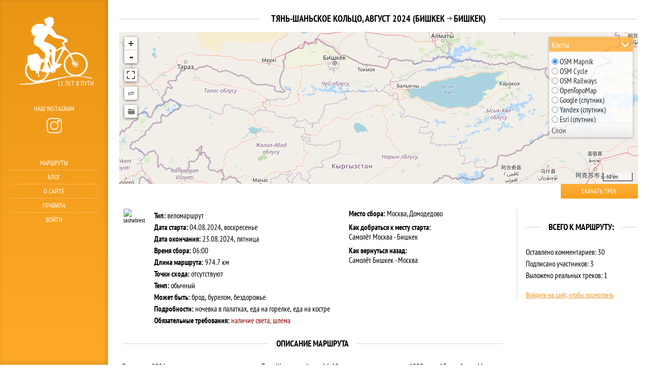

--- FILE ---
content_type: text/html;charset=UTF-8
request_url: https://biketourist.club/route/4673
body_size: 24355
content:
<!DOCTYPE html> <html> <head> <meta http-equiv="Content-Type" content="text/html; charset=utf-8"> <meta name="viewport" content="width=device-width, initial-scale=1.0, maximum-scale=1.0, user-scalable=no"> <meta name="description" content="В августе 2024 года я планирую велопоход по Тянь-Шаню дней на 16-18 протяженностью около 1000км с 13к набора. Маршрут интересный и не очень сложный (т.е. сложный, но не так, чтоб пипец как). Добирание самолётом Москва-Бишкек и обратно (до 400 баксов ..."> <meta name="author" content="otv@biketourist.club"/> <meta property="og:locale" content="ru_RU" /> <meta property="og:type" content="article" /> <meta property="og:title" content="Тянь-Шаньское кольцо, август 2024, (974.7 км),04.08.2024" /> <meta property="og:description" content="В августе 2024 года я планирую велопоход по Тянь-Шаню дней на 16-18 протяженностью около 1000км с 13к набора. Маршрут интересный и не очень сложный (т.е. сложный, но не так, чтоб пипец как). Добирание самолётом Москва-Бишкек и обратно (до 400 баксов ..." /> <meta property="og:site_name" content="biketourist.club" /> <meta property="og:image" content="https://biketourist.club/view/assets/images/og-logo-0.jpg" /> <meta property="og:image:secure_url" content="https://biketourist.club/view/assets/images/og-logo-0.jpg" /> <meta property="og:image:width" content="150" /> <meta property="og:image:height" content="150" /> <link rel="canonical" href="https://biketourist.club/route/4673" /> <meta property="og:url" content="https://biketourist.club/route/4673" /> <title> Тянь-Шаньское кольцо, август 2024, (974.7 км),04.08.2024 </title> <link href="/favicon.ico" rel="shortcut icon" type="image/x-icon" /> <link rel="author" href="/humans.txt" /> <link rel="stylesheet" href="/view/assets/min/style_94.css" /> <script> language = { "close" : "Закрыть", "layers" : "Слои", "download" : "Скачать вариант трека", "photo_g" : "Выберите фотоальбом с Google+", "author" : "Автор", "authors" : "Авторы", "photo" : " фото", "to_google" : "Смотреть на Google+", "to_album" : "Смотреть в альбоме", "to_rodnikbel" : "Полное описание на rodnikbel.by", "to_globus" : "Полное описание на globus.tut.by", "to_route" : "Перейти в маршрут", "real_traks" : "Реальные треки", "example_traks" : "Добавлен трек", "photo_album" : "Фотоальбомы", "choose_album" : "Выберите фотоальбом", "maps" : "Карты", "mapbox" : "MapBox", "osm_cycle" : "OSM Cycle", "osm_mapnik" : "OSM Mapnik", "railroad" : "OSM Railways", "stations" : "Остановки транспорта", "springs" : "<a target='_blank' style='color:#666;' href='http://rodnikbel.by/'>Родники</a>", "attractions" : "<a target='_blank' style='color:#666;' href='http://globustut.by/'>Глобус Беларуси</a>", "zoom_map" : "Увеличьте масштаб карты", "g_sat" : "Google (спутник)", "g_map" : "Google (карта)", "y_sat" : "Yandex (спутник)", "y_map" : "Yandex (карта)", "bing" : "Bing (спутник)", "wikimapia" : "WikiMapia", "photo_coord" : "координаты снимка: ", "photo_value" : "(определены фотоаппаратом либо вручную)", "photo_value2" : "(определены синхронизацией с треком)", "points" : "Точки по маршруту", "start" : "Начало", "finish" : "Окончание", "plan_track" : "Планируемый трек", "all_tracks" : "Все маршруты", "distance_markers" : "Километры", "visicom" : "Visicom", "esri_sat" : "Esri (спутник)", "nokia_sat" : "Nokia (спутник)", "genshtab" : "Генштаб", "open_topo" : "OpenTopoMap", "hills" : "Hike Bike Hills", "point_name" : "Название или описание точки:", "day" : "Температура", "feels_like" : "Ощущается", "humidity" : "Влажность", "clouds" : "Облачность", "sunrise" : "Восход", "sunset" : "Закат", "visibility" : "Видимость", "morning" : "Утро", "evening" : "Вечер", "wind" : "Ветер", "nord" : "северный", "nord-west" : "северо-западный", "west" : "западный", "south-east" : "юго-восточный", "south" : "южный", "weather" : "Погода", "south-west" : "юго-западный", "nord-east" : "северо-восточный", "east" : "восточный", "about_1" : "Прогноз погоды в центральной точке трека на ", "about_2" : " на основе данных ", "subscribe" : "Я еду!", "unsubscribe" : "Отписаться", "dist" : "Длина", "error_img" : "Слишком большой файл или неправильный формат!", "error_comment" : "Ошибка при сохранении комментария!", "date" : "Дата", "album" : "Альбом", "camera" : "Камера", "lens" : "Объектив", "focus" : "Фокус", "iso" : "ISO", "exposure_time" : "Выдержка", "lens_aperture" : "Диафрагма", "coordinates" : "Координаты", "views" : "Просмотры", "like" : "Мне нравится", "like_2" : "Мне понравилось", "yandex_disk" : "Скачать с Яндекс Диск", "yandex_disk_download" : "Ссылка", "dictDefaultMessage" : "Перетащите сюда файлы для загрузки или нажмите", "dictFallbackMessage" : "Ваш браузер не поддерживает перетаскивание файлов", "dictFallbackText" : "Пожалуйста, используйте форму ниже , чтобы загрузить свои файлы", "dictFileTooBig" : "Файл слишком большой ({{filesize}}MiB). Максимальный размер файла: {{maxFilesize}}MiB", "dictInvalidFileType" : "Вы не можете загружать файлы подобного типа", "dictResponseError" : "Ошибка!", "dictCancelUpload" : "Отмена загрузки", "dictCancelUploadConfirmation" : "Вы уверены, что хотите отменить эту загрузку?", "dictRemoveFile" : "Удалить файл", "dictMaxFilesExceeded" : "Вы не можете загружать файлы", "stay_tuned" : "Пожалуйста, дождитесь полной загрузки файлов", "validation" : "Заполните обязательные поля!", "others_authors" : "и другие", "sending_message" : "Отправляем...", "save" : "Сохранить", "not_save" : "Отменить", "clear_all" : "Удалить всё", "zoom_in" : "Увеличить масштаб карты", "zoom_out" : "Уменьшить масштаб карты", "fullscreen_in" : "Открыть на весь экран", "fullscreen_out" : "Свернуть", "polyline" : "Нарисовать линию", "marker" : "Поставить точку", "no_edit" : "Нечего редактировать", "no_delete" : "Нечего удалять", "edit" : "Редактировать слои", "delete" : "Уничтожить слои", "click_to_delete" : "Нажмите на объект для удаления", "click_to_cancel" : "Нажмите кнопку Отменить, чтобы отменить изменения", "click_to_edit" : " ", "measurecontrol" : "Измерение расстояний", "marker_desc" : "Кликните по карте для установки точки", "polyline_1" : "Нажмите кнопку, чтобы начать рисование линии", "polyline_2" : "Нажмите для продолжения линии", "polyline_3" : "Нажмите на последнюю точку для окончания линии", "finish_1" : "Закончить рисование", "finish_2" : "Закончить", "last_point_1" : "Удалить последнюю нарисованную точку", "last_point_2" : "Удалить последнюю точку", }; languageCode = 'ru'; myColor = "ff0000"; </script> <script type="text/javascript" src="/view/assets/min/javascript_first_107.js"></script> <style> body, html {	&&overflow-x: hidden!important; } .mogile-grid {	display: grid;	grid-template-columns: repeat(3, 1fr);	justify-content: center;	align-items: center; } .mobile_menu_header a, #mobile_menu_toggle {	display: flex;	justify-content: flex-start;	align-items: center;	padding-left: 5px; } .mobile_menu_header a+a {	justify-content: center;	padding-left: 0px; } #mobile_menu_toggle {	justify-content: flex-end;	padding-right: 5px; } .dates, .box_head>.dates {	display: inline!important;	color: #000!important;	font-size: 14px!important;	; } .upcoming>.dates {	color: #fff!important;	padding: 1px 5px;	background: -webkit-gradient(linear, left top, left bottom, color-stop(.05, #feae36), color-stop(1, #f7a01d));	background: -moz-linear-gradient(top, #feae36 5%, #f7a01d 100%);	background: -webkit-linear-gradient(top, #feae36 5%, #f7a01d 100%);	background: -o-linear-gradient(top, #feae36 5%, #f7a01d 100%);	background: -ms-linear-gradient(top, #feae36 5%, #f7a01d 100%);	background: linear-gradient(to bottom, #feae36 5%, #f7a01d 100%);	filter: progid:DXImageTransform.Microsoft.gradient(startColorstr='#feae36', endColorstr='#f7a01d', GradientType=0);	background-color: #feae36;	border-radius: 2px;	font-size: 13px; } .from_to_arrow_span {	font-size: 10px!important;	;	width: 10px!important;	height: 12px!important;	display: inline-flex!important; } @media (min-width:1600px) {	.fix_for_desktop_1 {	width: 1600px!important;	-webkit-box-shadow: 0px 4px 8px 0px rgba(34, 60, 80, 0.08);	-moz-box-shadow: 0px 4px 8px 0px rgba(34, 60, 80, 0.08);	box-shadow: 0px 4px 8px 0px rgba(34, 60, 80, 0.08);	background: #fff;	}	.gridlock>.row>.contained.desktop-2 {	width: 265px!important;	}	.gridlock {	background: #faf9f9;	} } #content {	min-height: 80vh!important; } @media (min-height:700px) {	#content {	min-height: 100vh!important;	} } .about__wrapper {	max-width: 1300px;	margin: 30px auto;	display: grid;	grid-template-columns: 1fr 1fr;	column-gap: 30px;	row-gap: 30px;	justify-items: center; } .about__text {	padding-top: 10px;	max-width: 600px; } .about__image {	max-width: 600px; } .about__image img {	width: 100%;	height: 100%;	object-fit: cover; } @media (max-width: 1440px) {	.about__wrapper {	grid-template-columns: 1fr;	row-gap: 20px;	justify-items: center;	} } .padding-for-button {	text-transform: uppercase !important; } @media (min-width:1280px) {	.butleft30 {	margin-left: 30px;	}	.padding-for-button {	padding: 6px 25px !important;	} } @media (max-width:979px) {	.padding-for-button {	width: 100% !important;	font-size: 15px !important;	padding: 10px !important;	}	.padding-for-button+.padding-for-button {	margin-top: 2px;	}	.butleft30 {	margin-top: 20px!important;	}	.mobile_fix_2 {	padding: 0 0!important;	width: calc(100% - 2.082%);	} } @media (min-width:980px) and (max-width:1365px) {	.padding-for-button {	font-size: 11px !important;	padding: 6px 8px !important;	} } @media (min-width:1365px) and (max-width:1430px) {	.padding-for-button {	font-size: 11px !important;	padding: 6px 7px !important;	} } .arrow_main, .arrow_list {	vertical-align: 15%!important; } .left-instagram {	display: flex;	flex-direction: column;	width: 100%;	height: 100px;	align-items: center;	justify-content: center;	font-family: 'PTSansNarrowRegular';	font-size: 13px;	color: #fff;	text-transform: uppercase; } @media (max-height:600px) {	.left-instagram {	height: auto;	} } .description {	font-family: 'PTSansNarrowRegular', arial, sans-serif;	font-size: 15px;	color: #000;	margin: 0 0 8px 0;	text-align: justify;	padding: 0 0; } #logo>svg {	height: 0px!important;	transition: all 2s ease; } @media (min-height:550px) and (max-height:600px) {	#logo>svg {	height: 160px!important;	} } @media (min-height:601px) and (max-height:700px) {	#logo>svg {	height: 175px!important;	} } @media (min-height:701px) and (max-height:800px) {	#logo>svg {	height: 185px!important;	} } @media (min-height:801px) and (max-height:900px) {	#logo>svg {	height: 185px!important;	} } @media (min-height:901px) {	#logo>svg {	height: 200px!important;	} } .blog-grid {	display: grid;	grid-template-columns: repeat(auto-fill, minmax(300px, 1fr));	grid-gap: 30px;	margin-bottom: 40px;	padding: 0 10px; } .blog-grid>div {	display: flex;	justify-content: flex-start;	align-items: center;	width: 100%;	flex-direction: column; } .blog-grid>div>div:first-child>a {	text-decoration: none; } .blog-grid>div>a>img {	max-width: 100%; } .blog-grid>div>div:first-child {	border-bottom: 1px dashed #c1c1c1;	border-top: 1px dashed #c1c1c1;	padding-bottom: 2px;	width: 100%;	margin-bottom: 6px;	text-align: center; } .blog-grid>div>div:first-child>a {	text-transform: uppercase;	font-size: 14px;	padding-top: 2px;	width: 100%; } .blog-grid>div>div:first-child>a>span {	display: block;	text-align: center;	color: #7A7A7A;	font-size: 12px;	width: 100%; } .blog-grid>div>div:nth-child(3), .blog-grid>div>div:nth-child(4) {	width: 100%; } .blog-grid>div>div:nth-child(3)>div {	width: 50%;	float: left;	font-size: 13px;	color: #666;	margin-bottom: 0;	margin-top: 3px; } .blog-grid>div>div:nth-child(3)>div>span {	float: right; } @media (max-width:678px) {	.blog-grid>div>div:nth-child(3)>div,	.blog-grid>div>div:nth-child(4) {	width: 100%;	text-align: center;	}	.blog-grid>div>div:nth-child(3)>div>span {	float: none;	} } @media (min-width:678px) and (max-width:1231px) {	#blog-on-main>div:nth-child(3) {	height: 0;	visibility: hidden;	display: none;	} } .biketourist28days_calendar {	display: grid;	grid-template-columns: repeat(auto-fill, minmax(190px, 1fr));	grid-gap: 20px; } .biketourist28days_calendar>div {	border: 1px solid #ccc;	background: #F6F6F6;	padding: 10px 20px;	border-radius: 2px; } .past {	opacity: .5; } .today {	border: 1px solid #F7A01E!important;	background: #FDF5CE!important; } .biketourist28days_calendar>div>div:first-child {	padding: 0 0 15px 0;	text-align: right;	font-family: "PTSansNarrowBold"; } .biketourist28days_calendar>div>div:last-child {	display: flex;	justify-content: center;	align-items: center; } .biketourist28days_calendar>div>div:last-child input {	width: 30%;	margin: 0 5px; } .biketourist28days_users {	display: grid;	grid-template-columns: repeat(auto-fill, minmax(50px, 1fr));	grid-gap: 10px;	justify-content: flex-start;	align-items: flex-start;	padding-top:5px; } .biketourist28days_users > a > img {	max-width:70%;	border-radius: 100%; } .biketourist28days_users > a {	text-align:center;	font-size: 12px; color: #000; line-height: 13px;	text-decoration:none;	display: flex;	justify-content: flex-start;	align-items: center;	flex-direction: column; } .horizontal-scrollbar {	overflow-x:auto;	overflow-y: hidden!important;	scrollbar-color: #F5A225 #fff; scrollbar-width: thin;	height:80px;	position: relative; } .horizontal-scrollbar::-webkit-scrollbar { height: 5px; } .horizontal-scrollbar::-webkit-scrollbar-track { background-color: #fff;border-radius:5px; } .horizontal-scrollbar::-webkit-scrollbar-thumb { background-color: #F5A225;border-radius:5px; } .biketourist28days { display: grid; grid-gap: 5px; grid-template-columns: repeat(10, 1fr); grid-template-areas: "statistic statistic statistic statistic statistic statistic statistic statistic statistic statistic" "biketourist28days biketourist28days biketourist28days biketourist28days biketourist28days biketourist28days biketourist28days biketourist28days biketourist28days biketourist28days" "users users users users users what_happend what_happend subscribe subscribe subscribe"; } .biketourist28days>div:nth-child(1) {	grid-area: statistic; } .biketourist28days>div:nth-child(2) {	grid-area: biketourist28days; } .biketourist28days>div:nth-child(3) {	grid-area: what_happend;	display: flex;	justify-content: flex-end;	align-items:flex-start;	padding-top:2px;	padding-right:10px; } .biketourist28days>div:nth-child(4) {	grid-area:subscribe;	display: flex;	justify-content: flex-start;	align-items: flex-start; } .biketourist28days>div:nth-child(5) {	grid-area: users;	width: 100%; } .biketourist28days>div:nth-child(1) {	margin-top: 15px;	margin-bottom: 3px;	font-size: 13px; text-transform:uppercase; text-align: center; opacity:0.8; } .biketourist28days>div:nth-child(1) span + span {	margin-left:5px; } .biketourist28days>div:nth-child(3)>a {	font-family: "PTSansNarrowBold";	display: inline-block;	color: #F5A225;	text-decoration: none;	font-size:18px;	text-transform: uppercase; } .biketourist28days>div:nth-child(4)>button {	padding: 5px 25px;	width:100%; } @media (max-width:980px) {	.biketourist28days { grid-template-columns: repeat(6, 1fr); grid-template-areas: "statistic statistic statistic statistic statistic statistic" "biketourist28days biketourist28days biketourist28days biketourist28days biketourist28days biketourist28days" "subscribe subscribe subscribe subscribe subscribe subscribe" "what_happend what_happend what_happend what_happend what_happend what_happend" "users users users users users users" ; }	.biketourist28days>div:nth-child(3) {	display: flex;	justify-content:center;	align-items:center;	padding-top:0px;	padding-right: 0px;	padding: 5px 0; } .biketourist28days>div:nth-child(4) {	display: flex;	justify-content: center;	align-items: center; } } .biketourist28days + .top20 {	margin-top:0px !important; } .h1-seo {	zoom:0.0001; } @media (min-width:1640px) { #talk { width:75%!important; } } @media (min-width:2000px) { #talk { width:73%!important; } } @media (min-width:2300px) { #talk { width:72%!important; } } @media (min-width:2500px) { #talk { width:70%!important; } } @media (min-width:2700px) { #talk { width:68%!important; } } @media (min-width:3600px) { #talk { width:58%!important; } } .biketourist28days-links > a + a { margin-left:20px ; } @media (min-width:981px) { .biketourist28days-links {	display: flex!important; flex-direction: column!important; justify-content: start!important; align-items: end!important;	padding-top: 0px!important;	padding-right:15px; } .biketourist28days-links > a:first-child {	font-size:17px!important;	margin-top:5px; } .biketourist28days-links > a + a { margin-top:7px; margin-left:0px ; } .biketourist28days-links a:last-child {	font-size:14px!important;	border-bottom: 1px dashed #F5A225 } } @media (min-width:1100px) {	.biketourist28days-links > a:first-child {	font-size: 20px!important;	margin-top:1px; } } </style>  <script type="text/javascript" > (function(m,e,t,r,i,k,a){m[i]=m[i]||function(){(m[i].a=m[i].a||[]).push(arguments)}; m[i].l=1*new Date(); for (var j = 0; j < document.scripts.length; j++) {if (document.scripts[j].src === r) { return; }} k=e.createElement(t),a=e.getElementsByTagName(t)[0],k.async=1,k.src=r,a.parentNode.insertBefore(k,a)}) (window, document, "script", "https://mc.yandex.ru/metrika/tag.js", "ym"); ym(92232080, "init", { clickmap:true, trackLinks:true, accurateTrackBounce:true, webvisor:true }); </script> <noscript><div><img src="https://mc.yandex.ru/watch/92232080" style="position:absolute; left:-9999px;" alt="" /></div></noscript>  </head> <body class="gridlock"> <div class="row fix_for_desktop_1"> <header class="mobile-3 tablet-6 desktop-hide contained"> <div class="mobile-3 tablet-6 desktop-hide padded mobile_menu_header" style="padding-top: 12px; padding-bottom: 7px;"> <div class="mogile-grid"> <a style="padding-bottom:3px;" href="https://www.instagram.com/biketourist.club/" target="_blank"> <svg version="1.0" xmlns="http://www.w3.org/2000/svg" width="29" height="29" viewBox="0 0 512.000000 512.000000" preserveAspectRatio="xMidYMid meet"> <g transform="translate(0.000000,512.000000) scale(0.100000,-0.100000)" fill="#fff" stroke="none"> <path d="M1218 5109 c-167 -20 -364 -85 -514 -170 -388 -223 -644 -611 -693 -1052 -15 -133 -15 -2521 0 -2654 71 -643 579 -1151 1222 -1222 133 -15 2521 -15 2654 0 643 71 1151 579 1222 1222 15 133 15 2521 0 2654 -71 643 -579 1151 -1222 1222 -118 13 -2554 13 -2669 0z m2773 -321 c208 -57 368 -148 508 -289 141 -140 232 -300 290 -508 l26 -96 0 -1335 0 -1335 -26 -96 c-58 -208 -149 -368 -290 -508 -140 -141 -300 -232 -508 -290 l-96 -26 -1335 0 -1335 0 -96 26 c-208 58 -368 149 -508 290 -141 140 -232 300 -290 508 l-26 96 0 1335 0 1335 26 96 c58 208 149 368 289 508 166 166 385 276 615 310 33 5 645 8 1360 7 l1300 -1 96 -27z"/> <path d="M3945 4453 c-244 -34 -410 -271 -351 -501 41 -163 145 -266 307 -308 275 -70 545 179 499 460 -25 157 -140 289 -290 334 -44 13 -125 20 -165 15z m112 -319 c54 -34 63 -117 18 -164 -37 -38 -82 -47 -128 -25 -70 33 -85 125 -29 177 41 39 89 43 139 12z"/> <path d="M2367 3945 c-553 -76 -1020 -492 -1161 -1037 -124 -477 15 -981 368 -1334 550 -550 1422 -550 1972 0 550 550 550 1422 0 1972 -316 315 -739 459 -1179 399z m353 -300 c240 -36 444 -139 615 -310 431 -430 431 -1120 0 -1550 -430 -431 -1120 -431 -1550 0 -431 430 -431 1120 0 1550 249 249 591 363 935 310z"/> </g> </svg> </a> <a href="/" style="padding-bottom: 5px; text-align: center; font-size:15px; flex-direction: column;">biketourist.club <br>  </a> <div id="mobile_menu_toggle"> <svg id="mobile_menu_icon"> <rect width="30" height="4" fill="#fff" /> <rect width="30" height="4" y="7" fill="#fff" /> <rect width="30" height="4" y="14" fill="#fff" /> <rect width="30" height="4" y="21" fill="#fff" /> </svg> </div> </div> </div> <div class="mobile-3 tablet-6 desktop-hide" id="mobile_menu_nav"> <nav class="mobile-3 tablet-5 centered desktop-hide"> <a href="#enter" class="nav_link enter">Войти</a> </nav> <nav class="mobile-3 tablet-5 centered desktop-hide"> <a href="/route/" class="nav_link">Маршруты</a> </nav> <nav class="mobile-3 tablet-5 centered desktop-hide"> <a href="/blog/" class="nav_link">Блог</a> </nav> </div> </header> <section class="mobile-hide tablet-hide desktop-2 left_menu contained" style="background-color: #F7AD34;"> <div class="mobile-hide tablet-hide desktop-12 bottom100" style="margin-bottom:-15px;"> <a href="/" style="text-decoration:none;"> <div class="mobile-hide tablet-hide desktop-12 centered" id="logo" style="display:inline-block" > <svg xmlns:dc="http://purl.org/dc/elements/1.1/" xmlns:cc="http://creativecommons.org/ns#" xmlns:rdf="http://www.w3.org/1999/02/22-rdf-syntax-ns#" xmlns:svg="http://www.w3.org/2000/svg" xmlns="http://www.w3.org/2000/svg" xmlns:sodipodi="http://sodipodi.sourceforge.net/DTD/sodipodi-0.dtd" xmlns:inkscape="http://www.inkscape.org/namespaces/inkscape" class="mobile-hide tablet-hide desktop-12 contained" id="svg4734" version="1.1" inkscape:version="0.91 r13725" width="370" height="200" viewBox="0 0 320 320" sodipodi:docname="logo.svg"> <metadata id="metadata4740"> <rdf:RDF> <cc:Work rdf:about=""> <dc:format>image/svg+xml</dc:format> <dc:type rdf:resource="http://purl.org/dc/dcmitype/StillImage" /> <dc:title></dc:title> </cc:Work> </rdf:RDF> </metadata> <defs id="defs4738" /> <defs> <linearGradient id="testbed1" y2="96%" x2="96%" > <stop stop-color="#feae36" offset="0.49999999" /> <stop stop-color="#F7A01D" offset="0.511111" /> </linearGradient> </defs> <sodipodi:namedview pagecolor="#ffffff" bordercolor="#666666" borderopacity="1" objecttolerance="10" gridtolerance="10" guidetolerance="10" inkscape:pageopacity="0" inkscape:pageshadow="2" inkscape:window-width="1366" inkscape:window-height="706" id="namedview4736" showgrid="false" inkscape:zoom="0.73981191" inkscape:cx="-131.15255" inkscape:cy="159.4797" inkscape:window-x="-8" inkscape:window-y="-8" inkscape:window-maximized="1" inkscape:current-layer="layer3" /> <text font-size="22" x="175" y="270" font-family="PTSansNarrowRegular" fill="white"> 11 ЛЕТ В ПУТИ </text> <g inkscape:groupmode="layer" id="layer3" inkscape:label="Layer 1"> <path style="fill:#ffffff" d="m 45.627411,265.66677 c 0,-1.48146 1.002953,-1.65796 12.425085,-2.18652 13.735606,-0.63561 40.678022,-3.69847 41.748502,-4.74604 0.375392,-0.36736 -0.87424,-0.87929 -2.77697,-1.13761 -5.95643,-0.80867 -15.14413,-5.87063 -20.355184,-11.21466 -4.079395,-4.18351 -10.089606,-13.5208 -10.044674,-15.60513 0.0076,-0.36313 -0.376653,-2.12958 -0.854391,-3.92542 -1.174419,-4.41467 -0.794919,-16.96593 0.640486,-21.18306 1.399055,-4.11034 4.139878,-9.69329 6.243128,-12.71699 1.403269,-2.01737 1.434487,-2.59047 0.364742,-6.69516 -0.725633,-2.78433 -0.900746,-5.20548 -0.461135,-6.37584 0.389811,-1.03779 0.980369,-4.08739 1.312342,-6.77687 0.331981,-2.68948 1.127726,-5.4205 1.768321,-6.06892 1.259962,-1.27534 9.193795,-3.23464 22.594755,-5.57989 l 8.467442,-1.48185 3.1532,3.52351 c 2.77668,3.1028 4.87083,6.68417 7.62251,13.03589 1.06217,2.45181 4.53585,3.14513 5.08615,1.01515 0.60156,-2.32843 2.07982,-1.91438 1.63195,0.4571 -0.59509,3.15103 1.31967,3.56191 3.87621,0.83178 6.26841,-6.69405 9.4474,-12.25433 6.30933,-11.03544 -1.15615,0.44907 -1.20826,0.3243 -0.31805,-0.76143 0.58557,-0.71418 0.82872,-1.34647 0.54033,-1.40509 -0.28838,-0.0586 -0.90339,-0.2025 -1.3667,-0.31974 -0.46331,-0.11724 -1.07833,-0.26113 -1.36671,-0.31976 -0.28839,-0.0586 -0.0947,-0.63066 0.43058,-1.27122 1.8188,-2.21826 -1.62195,-7.78535 -7.68146,-12.42849 -3.04022,-2.3296 -6.9886,-6.07552 -8.77418,-8.32429 -4.02688,-5.07146 -4.3883,-5.33847 -7.24781,-5.35458 -1.43538,-0.007 -2.31654,-0.4744 -2.31654,-1.22592 0,-0.66707 -1.31434,-1.65193 -2.92076,-2.18857 -3.468682,-1.15873 -6.652902,-4.73803 -8.063322,-9.06381 -1.6106,-4.93973 -0.5974,-13.16025 2.2165,-17.98334 1.31051,-2.24625 2.4866,-4.73161 2.613532,-5.52304 0.27069,-1.68776 -2.349442,-2.75794 -4.813872,-1.96621 -1.37297,0.44108 -1.94263,-0.0368 -2.94833,-2.47313 -0.68562,-1.6609 -1.24656,-3.8222 -1.24656,-4.80286 0,-1.01802 -0.37613,-1.54773 -0.87665,-1.23462 -0.48215,0.30163 -0.64722,1.28007 -0.36681,2.17434 0.2804,0.89427 0.20637,2.10899 -0.16453,2.69938 -0.43099,0.68605 -0.87672,-0.15745 -1.23504,-2.33718 -0.30838,-1.87584 -1.1861,-5.10415 -1.95051,-7.174 -1.36196,-3.68789 -1.3425,-3.89824 0.97006,-10.48799 2.64983,-7.55077 5.85234,-11.754714 8.95457,-11.754714 1.23471,0 2.57992,-0.808525 3.36624,-2.02323 0.957482,-1.479133 1.864652,-1.915847 3.373312,-1.623931 1.13499,0.219619 2.95843,-0.167676 4.05207,-0.860648 1.97578,-1.251932 13.62011,-1.482287 14.79536,-0.292683 0.28387,0.28732 1.03774,0.08416 1.67531,-0.451389 1.59005,-1.335723 5.14264,0.626738 5.4813,3.027883 0.21923,1.554346 0.90915,1.832278 5.09722,2.053381 5.02527,0.265304 6.00528,-0.390211 3.21773,-2.152306 -0.89427,-0.565304 -1.74718,-2.096457 -1.89536,-3.402575 -0.21281,-1.875908 -0.70196,-2.374756 -2.32865,-2.374756 -1.90518,0 -2.05246,-0.30017 -1.96842,-4.011868 0.05,-2.206526 0.3356,-4.412779 0.6348,-4.902785 0.31095,-0.509276 -0.19903,-0.890917 -1.19049,-0.890917 -0.95397,0 -1.73448,-0.338634 -1.73448,-0.752513 0,-0.992316 9.61561,-7.246129 13.89925,-9.039798 7.15698,-2.996821 14.75981,-0.91758 18.87544,5.162112 1.88544,2.785174 1.91816,3.043198 0.57642,4.543918 -1.58333,1.770886 -1.15514,5.294334 0.84788,6.976971 1.63038,1.369607 1.4783,2.704486 -0.50384,4.422354 -1.58318,1.372098 -2.07881,3.32327 -1.72881,6.805944 0.11412,1.13563 -0.48008,1.492152 -2.4869,1.492152 -2.25351,0 -2.55912,0.247918 -2.10213,1.705318 0.54891,1.75053 -0.74515,2.39153 -1.69325,0.83874 -0.54449,-0.89174 -2.09745,-0.35887 -2.09745,0.7197 0,0.33282 2.43605,3.40711 5.41344,6.83174 2.97738,3.42463 7.4907,9.38647 10.02957,13.24851 4.44401,6.76008 4.77905,7.05996 8.98543,8.04276 6.0716,1.4186 16.5055,5.74392 21.21219,8.79343 2.1686,1.40504 4.44302,2.48623 5.05428,2.40265 0.61125,-0.0836 1.58012,-0.10653 2.15304,-0.051 1.26051,0.12226 3.73561,5.82542 3.40609,7.84839 -0.12973,0.79642 0.48626,2.25679 1.36886,3.24527 1.37103,1.53552 1.40893,1.79724 0.2603,1.79724 -0.73942,0 -1.59394,-0.40869 -1.89894,-0.9082 -0.3656,-0.59875 -1.07196,-0.43422 -2.07315,0.48288 -0.83522,0.7651 -2.03073,1.27205 -2.65668,1.12655 -1.74692,-0.40605 -6.60836,3.47604 -6.60836,5.27709 0,0.8794 0.75573,2.1347 1.67939,2.78956 0.92367,0.65485 1.47346,1.39911 1.22176,1.65388 -0.52239,0.52877 5.06609,11.40854 7.01956,13.66584 0.71023,0.82068 1.89594,1.49328 2.63493,1.49467 0.85253,0.002 2.50238,2.49466 4.51415,6.82127 1.74379,3.7503 3.58494,6.81874 4.09142,6.81874 0.50648,0 0.72715,-0.47962 0.49037,-1.06582 -0.23678,-0.5862 -0.69696,-1.73729 -1.02262,-2.55798 -0.90462,-2.27961 0.87439,-1.77665 1.91825,0.54234 l 0.9158,2.0345 5.72961,-1.60816 c 26.26018,-7.37059 51.82888,12.15221 51.82888,39.57358 0,7.6345 -1.68737,13.83322 -5.69453,20.91942 -3.17335,5.61174 -11.3866,13.24166 -16.8131,15.61899 -2.51509,1.10187 -4.57936,2.24161 -4.58727,2.53278 -0.008,0.29117 3.11295,0.79226 6.93524,1.11353 9.07188,0.76251 15.95448,1.81522 26.53493,4.05859 7.15292,1.51663 8.63439,2.09892 8.63439,3.39373 0,1.95616 0.25854,1.97145 -8.96721,-0.53041 -20.50439,-5.56044 -33.50298,-6.85274 -55.26167,-5.49407 -16.84164,1.05164 -29.24689,3.08101 -46.54392,7.61411 -21.47371,5.6277 -34.35575,8.5147 -56.43936,12.64867 -22.05278,4.12818 -36.525842,5.84416 -54.754611,6.4919 -7.412932,0.26341 -16.226318,0.6789 -19.585303,0.92331 -5.582055,0.40617 -6.107245,0.3058 -6.107245,-1.16716 z M 150.04214,248.87692 c 26.80601,-5.71985 48.26524,-9.37373 63.11711,-10.74698 6.04917,-0.55933 10.79872,-1.34414 10.55455,-1.74403 -0.24416,-0.39988 -1.04019,-0.72707 -1.76894,-0.72707 -0.72877,0 -2.69652,-0.83164 -4.37279,-1.84807 -10.39957,-6.306 -16.79636,-14.56594 -20.02946,-25.86332 -1.09101,-3.81231 -1.25757,-14.70701 -0.29279,-19.15296 1.95842,-9.02502 8.83647,-19.57014 16.31393,-25.01178 1.51191,-1.10028 1.49278,-1.28678 -0.54841,-5.34639 -2.78098,-5.53098 -5.80386,-8.37981 -8.1067,-7.64 -1.36936,0.43991 -1.75643,0.1988 -1.75643,-1.0941 0,-0.91211 -0.50432,-2.08203 -1.12072,-2.59984 -0.85631,-0.71935 -1.62615,-0.39194 -3.26298,1.38775 -2.78549,3.0286 -25.44275,45.32646 -24.68678,46.08669 0.31763,0.31941 4.05063,0.58075 8.29556,0.58075 7.66774,0 7.71805,0.0138 7.71805,2.12827 0,1.67042 -0.88107,2.60993 -4.09551,4.3672 -2.38032,1.30126 -3.70327,2.4843 -3.15893,2.82483 1.7621,1.10232 1.00099,3.04324 -1.19336,3.04324 -1.17148,0 -4.34469,1.13163 -7.05158,2.51474 -4.41979,2.25834 -4.87882,2.74127 -4.50201,4.7365 0.71041,3.76161 -2.10618,8.69157 -6.07743,10.63748 -4.91243,2.4071 -7.21454,2.08314 -4.52713,-0.63706 0.74939,-0.75855 0.64059,-1.12833 -0.45752,-1.55486 -0.79242,-0.30778 -1.70872,-0.26784 -2.03622,0.0887 -0.3275,0.35662 -0.11926,0.82049 0.46277,1.03082 0.58202,0.21033 0.85197,0.7202 0.5999,1.13307 -0.25209,0.41284 -1.72856,0.13752 -3.28106,-0.61185 -3.24884,-1.56817 -8.9068,-0.95616 -8.9068,0.96344 0,0.64383 -0.23008,1.77753 -0.51131,2.51933 -0.34768,0.91708 -0.0107,1.38038 1.05297,1.44763 1.43882,0.091 1.44436,0.13052 0.069,0.49297 -0.82239,0.21673 -2.61162,2.63253 -3.97606,5.36846 -2.91508,5.84521 -9.63971,13.51792 -13.8673,15.82241 -2.83186,1.54366 -4.18059,3.30671 -1.93143,2.52474 0.57914,-0.20136 11.08024,-2.50571 23.33579,-5.12079 z m -0.9601,-19.76915 c 0.60808,-0.2463 1.33465,-0.21602 1.61456,0.0673 0.27991,0.28334 -0.21763,0.48486 -1.10563,0.44784 -0.98133,-0.0409 -1.18093,-0.24295 -0.50893,-0.51514 z m 3.94865,-1.12286 c 0.92661,-0.40303 2.4429,-0.7328 3.36951,-0.7328 1.68475,0 1.68475,0 0,0.7328 -0.92661,0.40305 -2.4429,0.73281 -3.36951,0.73281 -1.68476,0 -1.68476,0 0,-0.73281 z m -32.22878,21.55572 c 3.27341,-1.55664 7.39634,-4.43929 9.73491,-6.80639 4.60606,-4.66227 7.30449,-9.31441 5.7715,-9.95015 -0.53217,-0.22069 -0.34129,-0.43154 0.42417,-0.46856 0.76546,-0.037 1.78819,-1.21842 2.27272,-2.6253 0.85401,-2.47971 0.80199,-2.55797 -1.70059,-2.55797 -2.04363,0 -2.50139,-0.31093 -2.19679,-1.49216 0.33167,-1.28622 -0.27202,-1.50037 -4.3742,-1.55169 -6.24076,-0.0781 -7.60739,-0.68289 -7.60739,-3.36667 0,-2.19422 -0.0156,-2.199 -5.26486,-1.60938 -5.45274,0.61247 -6.94825,1.56508 -5.89753,3.75661 0.33726,0.70344 0.52586,3.70809 0.41912,6.67699 -0.24368,6.77778 0.72181,8.85256 3.82734,8.22469 1.25557,-0.25385 0.57704,0.23499 -1.50785,1.0863 -4.28826,1.751 -7.92078,0.96066 -6.72253,-1.46264 1.29398,-2.61689 2.26033,-10.25707 1.31173,-10.37087 -3.79019,-0.45471 -4.6055,-0.42991 -4.26381,0.12969 0.44696,0.73204 -1.01776,2.0271 -3.17166,2.8043 -0.81079,0.29258 -1.47417,0.16028 -1.47417,-0.29395 0,-0.45425 0.50295,-0.82591 1.11767,-0.82591 1.36635,0 0.88482,-4.89475 -0.67105,-6.82126 -0.56811,-0.70344 -1.280122,-1.98198 -1.582272,-2.84121 -0.46643,-1.3264 -1.14449,-1.48052 -4.49202,-1.02099 -2.16847,0.29766 -4.18532,0.693 -4.48189,0.87853 -0.29656,0.18552 -1.64964,-0.36197 -3.00683,-1.21666 -2.27955,-1.43555 -5.50484,-6.91622 -9.194443,-15.62397 -2.091719,-4.93664 -3.19301,-4.17621 -5.97836,4.12797 -5.505779,16.41479 2.087026,34.76627 17.537003,42.38623 8.41603,4.1508 7.6801,3.98915 17.070032,3.74959 7.4541,-0.19017 9.07743,-0.52575 14.10205,-2.91517 z m 1.87395,-13.49019 c 2.30049,-0.63869 4.32615,-1.01605 4.50148,-0.83858 0.42117,0.42631 -5.80051,2.16296 -7.42061,2.0713 -0.69497,-0.0393 0.61864,-0.59405 2.91913,-1.23272 z m 7.18942,-2.09692 c 1.15826,-0.37547 2.86409,-0.68267 3.79069,-0.68267 1.33406,0 1.24637,0.14211 -0.42118,0.68267 -1.15827,0.37547 -2.86409,0.68267 -3.79071,0.68267 -1.33404,0 -1.24636,-0.14211 0.4212,-0.68267 z m -18.53233,-1.3293 c 0,-0.67578 -0.37907,-1.22867 -0.84238,-1.22867 -0.46331,0 -0.84238,0.79004 -0.84238,1.75564 0,0.9656 0.37907,1.5185 0.84238,1.22867 0.46331,-0.28984 0.84238,-1.07988 0.84238,-1.75564 z m 135.20176,-0.76591 c 9.39892,-2.12945 17.93191,-9.50786 22.72205,-19.64757 6.58324,-13.93537 4.05017,-28.30272 -6.97828,-39.58005 -10.18851,-10.41842 -24.19185,-13.57354 -37.43502,-8.43453 -1.27409,0.49442 -2.31654,1.31691 -2.31654,1.82778 0,1.42574 8.51558,19.54683 10.02042,21.32339 0.73097,0.86294 1.35579,2.01403 1.3885,2.55797 0.12776,2.12447 1.47646,3.97329 2.8985,3.97329 0.82032,0 1.97771,0.593 2.57197,1.31779 0.59426,0.72478 1.57587,1.12536 2.18136,0.89018 0.6055,-0.23518 2.29142,0.77745 3.74649,2.25029 2.33493,2.36341 2.48811,2.79446 1.30439,3.67057 -0.73767,0.54599 -1.06281,1.30405 -0.72253,1.68458 0.34028,0.38054 0.12645,0.40436 -0.47519,0.053 -0.769,-0.44918 -0.8355,-0.95408 -0.22391,-1.69998 0.63167,-0.7704 0.27375,-1.58576 -1.30668,-2.9767 l -2.17665,-1.91567 -1.22731,1.77362 c -0.67503,0.9755 -2.1535,1.77363 -3.28549,1.77363 -1.13202,0 -2.05819,0.3837 -2.05819,0.85266 0,0.46896 -1.32674,0.85266 -2.94832,0.85266 -1.62158,0 -2.94833,0.38369 -2.94833,0.85265 0,0.46897 0.42645,0.75674 0.94768,0.6395 0.52122,-0.11724 1.06139,0.27604 1.20038,0.87397 0.139,0.59793 0.0592,0.69146 -0.17724,0.20785 -0.23648,-0.48361 -0.75763,-0.67429 -1.15813,-0.42376 -0.40049,0.25054 -1.13959,-0.32262 -1.64244,-1.27367 -0.50286,-0.95107 -0.80618,-1.76445 -0.67405,-1.80754 0.13213,-0.043 1.66377,-0.14712 3.40364,-0.2312 1.73986,-0.0841 3.16138,-0.43253 3.15891,-0.77433 -0.003,-0.34179 -0.004,-0.99556 -0.004,-1.45279 0,-0.46896 -1.10157,-0.60834 -2.52714,-0.31975 -2.84047,0.57503 -3.12285,0.17057 -1.22329,-1.75217 1.00884,-1.02115 1.09743,-1.71019 0.39156,-3.04521 -0.50204,-0.94901 -1.26641,-1.72545 -1.69888,-1.72545 -0.43247,0 -0.56811,-0.57554 -0.30143,-1.27899 0.53091,-1.40038 -0.97285,-1.78317 -1.78429,-0.45422 -0.27697,0.45363 0.26927,1.31331 1.21386,1.91042 2.02219,1.2783 2.22617,3.44992 0.46315,4.93094 -0.68986,0.57953 -1.01318,1.48983 -0.71849,2.02289 0.29469,0.53307 -0.33194,0.0635 -1.39253,-1.04366 -2.6571,-2.77357 -3.13649,-8.33603 -0.78358,-9.09193 2.13605,-0.68623 1.84285,-1.65763 -3.39807,-11.25788 -5.50957,-10.09241 -5.89318,-10.25311 -11.01344,-4.61325 -9.40678,10.36136 -12.15753,23.70346 -7.49024,36.33013 4.53882,12.27914 13.29418,19.63922 27.31421,22.96136 2.10929,0.49981 11.79077,0.0331 15.16282,-0.73077 z m -10.52973,-24.20705 c 0,-0.45273 -0.75814,-0.62248 -1.68476,-0.3772 -1.18975,0.31492 -1.68476,0.0262 -1.68476,-0.9828 0,-0.78582 0.35459,-1.20694 0.78799,-0.93581 0.43339,0.27112 1.71993,-0.45037 2.85899,-1.60332 1.13904,-1.15295 2.29832,-1.86617 2.57617,-1.58493 0.27783,0.28124 -0.26864,1.05995 -1.21439,1.73046 -1.29908,0.92102 -1.49375,1.49453 -0.79611,2.34538 0.63878,0.77908 0.65116,1.29659 0.0402,1.67882 -0.48583,0.30391 -0.88331,0.18214 -0.88331,-0.2706 z m 2.78111,-1.25665 c -0.28285,-0.46327 -0.10394,-0.58559 0.3976,-0.27184 1.1283,0.70584 1.98331,-1.79017 1.49407,-4.36159 -0.22296,-1.17193 0.0503,-1.91398 0.70514,-1.91398 0.70998,0 0.94415,0.86328 0.69682,2.56897 -0.27169,1.8737 -0.0612,2.48843 0.77768,2.27139 0.63259,-0.16367 0.86351,-0.13585 0.51314,0.0618 -0.35037,0.19767 -0.38656,0.76961 -0.0804,1.27098 0.32898,0.53879 0.15888,0.66278 -0.41594,0.30317 -0.53488,-0.3346 -0.97253,-0.26598 -0.97253,0.1525 0,1.03299 -2.47457,0.96832 -3.11553,-0.0814 z m 7.32743,-8.67906 c 0,-0.70345 0.3159,-1.27899 0.70198,-1.27899 0.3861,0 0.70199,0.57554 0.70199,1.27899 0,0.70344 -0.31589,1.27899 -0.70199,1.27899 -0.38608,0 -0.70198,-0.57555 -0.70198,-1.27899 z m -6.45824,-4.4156 c 0,-0.67644 0.82625,-0.85993 2.41965,-0.53737 2.33384,0.47246 2.3849,0.41261 1.43953,-1.68757 -1.08095,-2.4014 -2.66915,-2.27992 -5.24316,0.40102 -0.83841,0.87325 -1.95258,1.31984 -2.47593,0.99244 -0.60959,-0.38135 -0.28883,-0.89459 0.89259,-1.42819 1.91152,-0.86335 2.47236,-2.19816 1.00177,-2.38422 -0.4633,-0.0586 -1.18986,-0.15456 -1.61455,-0.21317 -0.4247,-0.0586 -0.99821,-0.33537 -1.27446,-0.61499 -0.70687,-0.7155 3.10009,-0.42646 4.29123,0.32581 0.53956,0.34075 1.13186,0.16152 1.31621,-0.39829 0.21924,-0.66571 0.94842,-0.39714 2.10771,0.77629 0.97487,0.98678 2.01366,1.55003 2.30841,1.25169 0.29475,-0.29835 0.3005,0.0785 0.0128,0.83746 -0.28773,0.75895 -0.0597,1.66987 0.50682,2.02424 0.70202,0.43915 0.81297,0.28893 0.34847,-0.47183 -0.46159,-0.75596 -0.35331,-0.91083 0.3355,-0.47993 1.9063,1.19253 0.42334,2.461 -2.97827,2.54749 -2.13296,0.0542 -3.39428,-0.2954 -3.39428,-0.94088 z m -74.39321,28.26942 c 1.61662,-1.97168 0.6583,-2.17268 -1.58437,-0.33232 -1.35474,1.1117 -1.58902,1.63192 -0.73494,1.63192 0.68956,0 1.73326,-0.58482 2.31931,-1.2996 z m -1.87013,-1.42891 c 1.47647,-1.49449 1.23852,-2.29882 -0.63776,-2.15576 -0.90674,0.0692 -1.47863,0.29776 -1.27087,0.50805 0.20775,0.21029 -0.0445,0.89728 -0.56048,1.52663 -1.22732,1.49687 1.0019,1.6062 2.46911,0.12108 z m 4.57632,-4.80575 c -0.40081,-1.05724 -0.59844,-0.99339 -1.08022,0.349 -0.32433,0.90363 -0.40019,1.97172 -0.16859,2.37351 0.66873,1.16017 1.79221,-1.28913 1.24881,-2.72251 z m -44.15718,-1.20549 c 0.18234,-0.96797 -0.25848,-1.50906 -1.25486,-1.54028 -0.84476,-0.0264 -0.20917,-0.50609 1.41241,-1.06582 2.65237,-0.91554 3.02882,-1.44565 3.75036,-5.28099 0.44113,-2.34481 1.24152,-4.71716 1.77865,-5.2719 0.53713,-0.55472 1.24167,-2.66506 1.56563,-4.68961 0.54864,-3.42868 0.40187,-3.84019 -2.14086,-6.00288 -3.17544,-2.70083 -3.47861,-2.55074 -7.79014,3.85656 -2.47934,3.6845 -3.06551,5.43308 -3.46814,10.34563 -0.26649,3.25145 -0.88499,6.40014 -1.37444,6.99709 -0.48944,0.59694 -0.64536,1.48585 -0.34647,1.97536 0.3083,0.50492 -0.18553,0.89 -1.14134,0.89 -0.92661,0 -1.9302,0.40201 -2.23021,0.89334 -0.36523,0.59817 1.35504,0.80946 5.20645,0.63949 4.68902,-0.20694 5.80384,-0.52958 6.03296,-1.74599 z m -5.9497,-1.2042 c 0.57913,-0.23653 1.52681,-0.23653 2.10595,0 0.57913,0.23654 0.10529,0.43008 -1.05298,0.43008 -1.15827,0 -1.63211,-0.19354 -1.05297,-0.43008 z m 33.28542,-2.84593 c 2.7472,-4.2472 1.85105,-4.4285 -1.27504,-0.25796 -2.45382,3.2737 -3.26896,2.86644 -0.95519,-0.47725 1.31274,-1.89706 1.29018,-1.95712 -0.63178,-1.68187 -2.09536,0.30008 -2.58769,1.83849 -1.38749,4.33556 1.05752,2.20019 1.80318,1.86355 4.2495,-1.91848 z m 4.83221,1.70532 c 0,-0.46896 -0.16716,-0.85266 -0.37147,-0.85266 -0.20431,0 -0.60575,0.3837 -0.89209,0.85266 -0.28635,0.46896 -0.11919,0.85266 0.37146,0.85266 0.49066,0 0.8921,-0.3837 0.8921,-0.85266 z m -0.84238,-2.76678 c 0,-0.47564 -0.55871,-0.38331 -1.26357,0.2088 -0.69496,0.58381 -1.26356,1.44516 -1.26356,1.91412 0,0.47565 0.55871,0.38331 1.26356,-0.2088 0.69496,-0.58381 1.26357,-1.44516 1.26357,-1.91412 z m -15.16282,-1.97316 c 0,-0.73112 -0.37907,-1.09218 -0.84237,-0.80234 -0.46331,0.28984 -0.84238,0.88802 -0.84238,1.32932 0,0.44128 0.37907,0.80232 0.84238,0.80232 0.4633,0 0.84237,-0.59818 0.84237,-1.3293 z m 10.46085,-0.89357 c 0.73285,-0.28465 1.33245,-1.27407 1.33245,-2.19871 0,-1.88561 -6.68238,-16.89487 -7.52188,-16.89487 -0.29617,0 -1.19985,1.80619 -2.00817,4.01376 -1.41841,3.87379 -1.41257,4.13395 0.16776,7.46076 0.90057,1.89585 2.04063,4.50216 2.53346,5.79181 0.88904,2.32642 2.67912,2.92153 5.49638,1.82725 z m 5.51442,-25.58885 c -1.05013,-10.0275 -2.15559,-18.23182 -2.4566,-18.23182 -0.91629,0 -4.37107,7.78863 -5.87726,13.25003 l -1.42026,5.14977 4.9488,10.62441 c 6.78185,14.55965 7.33114,13.32597 4.80532,-10.79239 z m -35.75411,8.35995 c -0.77168,-0.78109 -3.04284,2.43458 -2.42926,3.43951 0.26519,0.43431 1.04986,-0.0307 1.74369,-1.03341 0.69386,-1.0027 1.00235,-2.08544 0.68557,-2.4061 z m 55.11467,-9.75177 c 3.62174,-7.62063 8.90386,-18.6519 11.73803,-24.51392 2.83418,-5.86203 5.15318,-11.16355 5.15333,-11.78117 1.8e-4,-0.6844 -4.56127,1.30003 -11.68036,5.08148 l -11.68064,6.2044 -0.57719,8.56106 c -0.31745,4.70858 -0.92024,10.2877 -1.33953,12.39803 -1.10276,5.55024 -0.99977,12.94504 0.21725,15.59752 0.57913,1.26225 1.17248,2.29799 1.31854,2.30164 0.14607,0.004 3.22883,-6.22841 6.85057,-13.84904 z m -56.39529,5.32911 c 0,-0.46896 -0.37907,-0.85266 -0.84237,-0.85266 -0.46332,0 -0.84239,0.3837 -0.84239,0.85266 0,0.46896 0.37907,0.85266 0.84239,0.85266 0.4633,0 0.84237,-0.3837 0.84237,-0.85266 z m 13.80199,-4.26329 0.53936,-3.83696 -1.9817,3.41063 c -1.39329,2.39794 -1.73216,3.73784 -1.14125,4.5126 1.1904,1.56079 1.96117,0.34172 2.58359,-4.08627 z m 21.95991,-24.08759 c 0.18102,-0.5862 0.56749,-2.51611 0.85881,-4.28867 0.50419,-3.06763 0.38694,-3.28322 -2.43445,-4.47646 -2.78019,-1.17581 -7.23015,-1.71498 -7.23015,-0.87601 0,0.38186 2.65426,5.26275 4.77923,8.78848 1.2564,2.08463 3.49946,2.55962 4.02656,0.85266 z m 20.88092,-10.97535 c 2.86532,-1.46407 6.73999,-3.65679 8.61036,-4.87272 1.87037,-1.21594 5.17367,-3.05705 7.34067,-4.09136 3.25442,-1.55334 3.85907,-2.19383 3.47489,-3.68087 -0.25581,-0.99016 -1.18652,-2.19108 -2.06824,-2.66872 -0.88172,-0.47765 -1.36501,-1.25842 -1.07399,-1.73506 0.29102,-0.47663 -0.15789,-1.37509 -0.99758,-1.99659 -1.2689,-0.93916 -1.34367,-1.35324 -0.44281,-2.45195 0.59615,-0.72709 2.28766,-1.44007 3.7589,-1.58443 2.06405,-0.20251 2.73841,-0.71551 2.95263,-2.24611 0.18257,-1.30455 0.68727,-1.82456 1.47416,-1.51892 1.78566,0.69358 1.40024,-0.43897 -1.19231,-3.50362 -2.48622,-2.93895 -7.83443,-4.62242 -18.24942,-5.74439 -2.77986,-0.29947 -7.76617,-1.13261 -11.08071,-1.85142 -5.58391,-1.21098 -6.60077,-1.80291 -13.84752,-8.06082 -4.30157,-3.71463 -8.04836,-6.75387 -8.3262,-6.75387 -1.80483,0 -16.86711,22.46406 -16.86711,25.15582 0,0.73156 0.47384,1.46499 1.05298,1.62985 13.62232,3.87787 22.79547,8.48787 34.28494,17.23006 4.88548,3.7173 5.09626,4.03337 5.09626,7.64236 0,2.07058 0.20034,3.76469 0.44521,3.76469 0.24487,0 2.78957,-1.19786 5.65489,-2.66193 z m -44.42833,-78.3406 3.36952,-1.57885 -2.64442,-0.06327 c -1.47319,-0.03521 -3.52519,0.679492 -4.63308,1.613718 -2.56153,2.16 -0.6706,2.17373 3.90798,0.0284 z m 70.33862,63.62743 c 0,-0.17705 0.66336,-0.84852 1.47415,-1.49215 1.33607,-1.06059 1.36587,-1.03043 0.31806,0.32193 -1.10046,1.42032 -1.79221,1.872 -1.79221,1.17022 z M 88.307918,99.51774 c -0.96926,-0.98109 -0.61345,-1.98954 0.702,-1.98954 0.69496,0 1.26356,0.57555 1.26356,1.279 0,1.33148 -0.99629,1.69164 -1.96556,0.71054 z" id="path5284-2" inkscape:connector-curvature="0" /> </g> </svg> </div> </a> </div> <div class="mobile-hide tablet-hide desktop-10 centered"> <div class="mobile-3 tablet-6 desktop-10 centered menu" style="position:absolute; top:40%;" > <div class="mobile-3 tablet-6 desktop-12 bottom5 "> <nav> <a href="/route/" class="nav_link top20">Маршруты</a> </nav> <nav> <a href="/blog/" class="nav_link">Блог</a> </nav> <nav> <a href="/info/about/" class="nav_link">О сайте</a> </nav> <nav> <a href="/info/rules/" class="nav_link">Правила</a> </nav> <nav> <span href="#enter" class="nav_link enter">Войти</span> </nav> </div> </div> <div class="left-instagram"> Наш Instagram <a style="margin-top:10px; " href="https://www.instagram.com/biketourist.club/" target="_blank"> <svg version="1.0" xmlns="http://www.w3.org/2000/svg" width="30" height="30" viewBox="0 0 512.000000 512.000000" preserveAspectRatio="xMidYMid meet"> <g transform="translate(0.000000,512.000000) scale(0.100000,-0.100000)" fill="#fff" stroke="none"> <path d="M1218 5109 c-167 -20 -364 -85 -514 -170 -388 -223 -644 -611 -693 -1052 -15 -133 -15 -2521 0 -2654 71 -643 579 -1151 1222 -1222 133 -15 2521 -15 2654 0 643 71 1151 579 1222 1222 15 133 15 2521 0 2654 -71 643 -579 1151 -1222 1222 -118 13 -2554 13 -2669 0z m2773 -321 c208 -57 368 -148 508 -289 141 -140 232 -300 290 -508 l26 -96 0 -1335 0 -1335 -26 -96 c-58 -208 -149 -368 -290 -508 -140 -141 -300 -232 -508 -290 l-96 -26 -1335 0 -1335 0 -96 26 c-208 58 -368 149 -508 290 -141 140 -232 300 -290 508 l-26 96 0 1335 0 1335 26 96 c58 208 149 368 289 508 166 166 385 276 615 310 33 5 645 8 1360 7 l1300 -1 96 -27z"/> <path d="M3945 4453 c-244 -34 -410 -271 -351 -501 41 -163 145 -266 307 -308 275 -70 545 179 499 460 -25 157 -140 289 -290 334 -44 13 -125 20 -165 15z m112 -319 c54 -34 63 -117 18 -164 -37 -38 -82 -47 -128 -25 -70 33 -85 125 -29 177 41 39 89 43 139 12z"/> <path d="M2367 3945 c-553 -76 -1020 -492 -1161 -1037 -124 -477 15 -981 368 -1334 550 -550 1422 -550 1972 0 550 550 550 1422 0 1972 -316 315 -739 459 -1179 399z m353 -300 c240 -36 444 -139 615 -310 431 -430 431 -1120 0 -1550 -430 -431 -1120 -431 -1550 0 -431 430 -431 1120 0 1550 249 249 591 363 935 310z"/> </g> </svg> </a></div> </div> </section> <script> $("#mobile_menu_toggle").click(function(){ $("#mobile_menu_nav").slideToggle(300); }); </script> <style> .canceled b { background: #f00!important; color: #fff!important; padding:1px 5px; border-radius: 2px; font-size:18px; } .biketourist28days + .canceled { margin-top:20px!important; } </style> <section class="mobile-3 tablet-6 desktop-10 desktop-push-2 contained" id="content"> <div class="mobile-3 tablet-6 desktop-12"> <div class="mobile-3 tablet-6 desktop-12 title top20 bottom10 "> <h1> Тянь-Шаньское кольцо, август 2024 <span>(Бишкек <span class="icon_font from_to_arrow_span" style=" vertical-align: 35%!important;">&#xe80e;</span>	Бишкек) </span> </h1> </div>  <div class="mobile-3 tablet-6 desktop-12 contained "> <div id="map4673" class="route_map bottom20 mobile-hide tablet-hide desktop-12"> </div> <div class="mobile-3 tablet-6 desktop-12 contained bottom20"> <div class="mobile-12 tablet-12 desktop-10 mobile_fix_2">  &nbsp; </div> <a href="/track/plan/2701" class="mobile-3 tablet-6 desktop-hide button_4 orange"> Смотреть трек на карте </a> <a href="#track" class="mobile-3 tablet-6 desktop-2 button_2 track orange "> Скачать трек </a> </div> <div class="mobile-3 tablet-6 desktop-9 contained vertical_line"> <div class="mobile-3 tablet-6 desktop-12"> <div class="mobile-3 tablet-6 desktop-1"> <a href="/profile/2095" class="mobile-3 tablet-6 desktop-12 avatar border_bottom"> <div class="mobile-2 tablet-2 desktop-12 centered padded "> <div class="mobile-1 tablet-2 desktop-11 centered avatar_img"> <img src="/data/images/1632331494/avatar_1637750316.jpg" > </div> <div class="user_profile"> sashabrest </div> </div> </a> </div> <div class="mobile-3 tablet-6 desktop-6 information"> <p><b>Тип:</b> веломаршрут</p><p><b>Дата старта:</b> 04.08.2024, воскресенье </p><p><b>Дата окончания:</b> 23.08.2024, пятница</p><p><b>Время сбора:</b> 06:00</p><p><b>Длина маршрута:</b> 974.7 км</p><p><b>Точки схода:</b> отсутствуют<p><b>Темп:</b> обычный<p><b>Может быть:</b> брод, бурелом, бездорожье</p><p><b>Подробности:</b> ночевка в палатках, еда на горелке, еда на костре</p><p class="attention"><b>Обязательные требования:</b> наличие света, шлема</p> </div> <div class="mobile-3 tablet-6 desktop-5" id="logistics"> <p><b>Место сбора:</b> Москва, Домодедово</p><p><b>Как добраться к месту старта:</b><br/> Самолёт Москва - Бишкек</p><p><b>Как вернуться назад:</b><br/> Самолёт Бишкек - Москва</p> </div> <div class="mobile-3 tablet-6 desktop-12 title"> <h6>  Описание маршрута </h6> </div> <div class="mobile-3 tablet-6 desktop-12 description"> В августе 2024 года я планирую велопоход по Тянь-Шаню дней на 16-18 протяженностью около 1000км с 13к набора. Маршрут интересный и не очень сложный (т.е. сложный, но не так, чтоб пипец как). Добирание самолётом Москва-Бишкек и обратно (до 400 баксов в обе стороны), велосипед удобно отправить сдэком (150р+150р). В общем планирую уложиться в 800 баксов. На данный момент есть трое желающих, но если получится группа из шести опытных человек, будет идеально. (Даты, указанные в шапке, приблизительные) </div> <script src="//yastatic.net/share2/share.js" async="async"></script> <div class="mobile-3 tablet-6 desktop-12 top20"> <div class="ya-share2" data-services="vkontakte,facebook,odnoklassniki,gplus,viber,whatsapp,skype,telegram" data-counter=""></div> </div> </div> <style> .readed_comment { display:none; } .show_map { cursor:pointer; background:#ccc; color: #666; text-align:center; padding: 20px 0; text-transform: uppercase; font-size:14px; margin:5px 0; } </style> </div> <div class="mobile-3 tablet-6 desktop-3 vertical_line padding_left"> <div class="mobile-3 tablet-6 desktop-12 title"> <h6> Всего к маршруту: </h6> </div> <div class="mobile-3 tablet-6 desktop-12 information"> <p> Оставлено комментариев: 30 </p> <p> Подписано участников: 3 </p> <p> Выложено реальных треков: 1 </p> </div> <div class="register mobile-3 tablet-6 desktop-12 top20 enter" href="#enter">Войдите на сайт, чтобы посмотреть</div> </div> </div> </div> </section> <script type="text/javascript" src="/view/assets/min/javascript_last_107.js"></script> <script> var layers = ''; createMap ({ 'file':'2701/1759706745', 'direction':'plan', 'id':'4673', 'type':'route', 'layers':layers, 'language':language, 'lon': '75.5585', 'lat': '42.1634', 'color':'#EB8F05',	}); $('document').ready(function() { $("#load_real_track").change(function() { $('html,body').css('overflow','hidden');	$('#right_loader').css('top', $(window).scrollTop());	$('#right_loader').fadeIn(300);	var file = this.files[0], reader = new FileReader(); reader.onload = function(e) { var gpx = $.parseXML(e.target.result), drawnItems = new L.FeatureGroup(); $(gpx).find('wpt').each(function() { var lat = $(this).attr('lat'), lon = $(this).attr('lon'), name = $(this).find('name').text(), ele = $(this).find('ele').text(); L.marker([lat, lon], { icon: markerStyle }).addTo(drawnItems); }); $(gpx).find('trk').each(function() { $(this).find('trkseg').each(function() { var coordinates = []; $(this).find('trkpt').each(function() { var lat = $(this).attr('lat'), lon = $(this).attr('lon'); if ( $(this).find('time').text() ) { time = +new Date($(this).find('time').text()) / 1000; } else { time = 0; } var LatLng = L.latLng(lat, lon, time); coordinates.push(LatLng); }); var polyline = L.polyline(coordinates, { color: '#ff0000', opacity: 1.0, fillOpacity: 1.0, weight: 2 }); drawnItems.addLayer(polyline); }); }); $(gpx).find('rte').each(function() { var coordinates = []; $(this).find('rtept').each(function() { var lat = $(this).attr('lat'), lon = $(this).attr('lon'); var LatLng = L.latLng(lat, lon); coordinates.push(LatLng); }); var polyline = L.polyline(coordinates, { color: '#ff0000', opacity: 1.0, fillOpacity: 1.0, weight: 2 }); drawnItems.addLayer(polyline); }); var shapes = getShapes(drawnItems); $('#real_track_data').val('[' + shapes + ']');	$('#send_real_track').submit(); }; reader.readAsText(file); }); }); </script> <script type="application/ld+json"> { "@context": "http://schema.org/", "@type": "BreadcrumbList", "itemListElement": [ { "@type": "ListItem", "position": 1, "name": "Главная страница", "item": "https://biketourist.club/" }, { "@type": "ListItem", "position": 2, "name": "Все велопокатушки, походы и сплавы", "item": "https://biketourist.club/route/" }, { "@type": "ListItem", "position": 3, "name": " Тянь-Шаньское кольцо, август 2024 (Бишкек- Бишкек)", "item": "https://biketourist.club/route/4673" } ] } </script> <script type="application/ld+json"> { "@context": "http://schema.org/", "@type": "Event", "name": " Тянь-Шаньское кольцо, август 2024 (Бишкек- Бишкек)", "description": "В августе 2024 года я планирую велопоход по Тянь-Шаню дней на 16-18 протяженностью около 1000км с 13к набора. Маршрут интересный и не очень сложный (т.е. сложный, но не так, чтоб пипец как). Добирание самолётом Москва-Бишкек и обратно (до 400 баксов ...", "image": "https://biketourist.club/view/assets/images/no_image.png", "eventAttendanceMode": "https://schema.org/OnlineEventAttendanceMode", "eventStatus": "https://schema.org/EventScheduled", "startDate": "2024-08-04", "endDate": "2024-08-23", "location": [ { "@type": "VirtualLocation", "url": "https://biketourist.club/route/4673" } ], "offers": { "@type": "Offer", "price": "0", "priceCurrency": "USD", "availability": "https://schema.org/InStock", "validFrom": "2024-08-23" }, "organizer": { "@type": "Person", "name": "sashabrest", "url": "https://biketourist.club/profile/2095" }, "performer": { "@type": "Person", "name": "sashabrest" } } </script> <form id="send_real_track" action="/add_real" method="post"> <input type="file" id="load_real_track" style="display:none;" accept=".gpx"> <input type="hidden" value="4673" name="route_id"> <textarea id="real_track_data" name="real_track"></textarea> </form> <style> .message_topic span{	float:right;	padding: 0 3px; } @media screen and (min-width: 980px) { .correction_ {	height:82px; } } .enter-description { width: 100%; padding: 10px 10px; } .enter-description > h6, .enter-description > p { text-align:center; width: 100%; display:inline-block; } .links-telegram { display: grid; grid-template-columns: 90% 10%; } #enter .links-telegram { display: grid; grid-template-columns: 100%; } .links-telegram > div:first-child { display: flex; align-items:center; justify-content:flex-start; border-right:3px solid #fff; } #enter .links-telegram > div:first-child { justify-content:flex-start!important; border-right:0px solid #fff; } .links-telegram > div:last-child{ display: flex; align-items:center; justify-content: center; font-size:15px; color:#fff; font-weight: 500; font-family: Verdana, Geneva, Tahoma, sans-serif; } .links-variants { display: grid; grid-template-columns: 1fr; grid-gap: 5px; width:100%; margin-top:30px; } #enter .links-variants { margin-top:0px; } .links-telegram > div > iframe { min-height: auto!important; } .enter-link { display: grid; grid-template-columns: 90% 10%; } #enter .enter-link { grid-template-columns: 100%; } .enter-link > a { padding: 0px 14px; border-right:3px solid #fff; height:40px; display: flex; align-items:center; justify-content: flex-start; text-decoration:none; } #enter .enter-link > a { border-right:0px solid #fff; } .enter-link > a:hover { opacity:0.8; } .enter-link > a > span, .enter-link > a:hover > span { text-decoration:none; padding-left: 14px; font-size:15px; color:#fff; font-weight: 500; font-family: Verdana, Geneva, Tahoma, sans-serif; } .enter-link > div { display: flex; align-items:center; justify-content: center; text-decoration:none; font-size:16px; color:#fff; font-weight: 500; padding: 0px 14px; } </style> <div id="right_loader"></div> <div class="mobile-3 tablet-6 desktop-hide contained footer top10"> <nav> <a href="/info/about/" class="nav_link">О сайте</a> </nav> <nav> <a href="/info/rules/" class="nav_link">Правила</a> </nav> </div> <div id="ToTop"> <div class="icon_top"> &#xe800; </div> </div> <div style="display: none;"> <div id="question" class="row" style="overflow:hidden;"> <div class="mobile-3 tablet-6 desktop-12"> <div class="mobile-3 tablet-6 desktop-12 title"> <h6> Задать вопрос </h6> </div> <div class="mobile-3 tablet-5 desktop-10 centered"> <p> <b>Ваше имя или ник:</b> </p> <input type="text" value="" placeholder="На пример: otv" id="mail_name" > <p class="top20"> <b>Ваш e-mail:</b> </p> <input type="mail" placeholder="На пример: otv@biketourist.club" value="" id="mail_mail" > <p class="top20"> <b>Сообщение:</b> </p> <textarea rows="4" placeholder=" " id="mail_text"></textarea> <div class="button_2 bottom10 orange" onClick="sendMessageToAdmin();"> Отправить </div> </div> </div> </div> <script> function sendMessageToAdmin() { var user = $('#mail_name').val(), text = $('#mail_text').val(), email = $('#mail_mail').val(); if(!user || !text || !email) {	$.jGrowl('Заполните все поля!'); return; } $.ajax({ url: '/json', type: 'POST', data: { type: "mail", options : { "user": user, "text": text,	"email": email } }, cache: false, success: function(data) { $.colorbox.close(); if(data) { $.jGrowl('Сообщение отправлено!'); $('#mail_text').val(''); } else { $.jGrowl('Сообщение не отправлено!'); $.jGrowl('Попробуйте еще раз!'); }	} }); }; </script> <div id="track" class="mobile-3 tablet-6 desktop-12"> <a class="mobile-3 tablet-6 desktop-12 button_4 orange track_download" href="/download/plan/2701/1759706745/2024-08-04_Bishkek-Bishkek_(sashabrest)_plan.gpx" download> Планируемый трек - 974.68 км, Автор sashabrest , Загрузки: <span> 52 </span> </a> </div> </div> <div style="display:none;"> <div id="enter" class="row" style="overflow:hidden;display:grid;grid-template-columns: 1fr;"> <div class="enter-description"> <div class="mobile-3 tablet-6 desktop-12 title"><h6> Войти на сайт </h6> </div> <div class="mobile-3 tablet-6 desktop-12"><p class="mobile-3 tablet-6 desktop-12">Заходите на сайт с помощью аккаунта из социальной сети:</p></div> </div> <div class="mobile-3 tablet-6 desktop-12 contained bottom10"> <div class="links-variants"> <div class="links-telegram" style="background:#54a9eb"> <div> <script async src="https://telegram.org/js/telegram-widget.js?21" data-telegram-login="biketourist_bot" data-size="big" data-userpic="false" data-radius="1" data-auth-url="https://biketourist.club/authorizeTelegram/"></script> </div> </div> <div class="enter-link" style="background:#DD4B39;"> <a href="https://accounts.google.com/o/oauth2/auth?redirect_uri=https://biketourist.club/G-auth&response_type=code&client_id=562997250066-nkh0rectmv9k0bl564ide8afijfpgeu3.apps.googleusercontent.com&scope=https://www.googleapis.com/auth/userinfo.email https://www.googleapis.com/auth/userinfo.profile"> <svg width="25px" height="25px" viewBox="0 0 16 16" xmlns="http://www.w3.org/2000/svg" fill="none"><path fill="#fff" d="M10.84 4.82a3.837 3.837 0 00-2.7-1.05c-1.837 0-3.397 1.233-3.953 2.891a4.17 4.17 0 000 2.68h.003c.558 1.657 2.115 2.889 3.952 2.889.948 0 1.761-.241 2.392-.667v-.002a3.239 3.239 0 001.407-2.127H8.14V6.74h6.64c.082.468.121.946.121 1.422 0 2.129-.765 3.929-2.096 5.148l.001.001C11.64 14.38 10.038 15 8.14 15a7.044 7.044 0 01-6.29-3.855 6.97 6.97 0 010-6.287A7.042 7.042 0 018.139 1a6.786 6.786 0 014.71 1.821L10.84 4.82z"/></svg> <span>Войти через Google</span> </a> </div> <div class="enter-link" style="background:#44678D;"> <a href="http://oauth.vk.com/authorize?client_id=51538413&redirect_uri=https://biketourist.club/vauth&response_type=code"><svg width="30px" height="30px" version="1.1" id="Capa_1" xmlns="http://www.w3.org/2000/svg" xmlns:xlink="http://www.w3.org/1999/xlink" x="0px" y="0px" viewBox="0 0 455.731 455.731" style="enable-background:new 0 0 455.731 455.731;" xml:space="preserve"> <g> <rect x="0" y="0" style="fill:#44678D;" width="455.731" height="455.731"/> <path style="fill:#FFFFFF;" d="M118.06,138.69c10.922,26.972,24.764,52.402,42.995,75.231c2.418,3.038,5.466,5.739,8.677,7.938 c4.69,3.221,9.115,2.089,11.022-3.276c2.017-5.63,3.868-17.04,3.978-22.952c0.301-15.448-0.045-25.572-0.875-41.001 c-0.538-9.882-4.051-18.559-18.587-21.178c-4.489-0.812-4.906-4.507-2.022-8.193c6.004-7.674,14.368-8.897,23.438-9.381 c14.7-0.794,29.454-0.146,44.172,0c5.995,0.055,12.026,0.538,17.93,1.825c7.701,1.679,11.825,7.081,13.094,14.599 c0.657,3.878,0.995,7.865,0.903,11.789c-0.383,16.862-1.195,33.715-1.387,50.568c-0.082,6.615,0.401,13.395,1.816,19.837 c1.98,8.978,8.093,11.232,14.344,4.745c7.938-8.239,14.937-17.51,21.506-26.926c11.935-17.127,20.849-35.923,28.523-55.303 c3.969-10,7.008-12.172,17.765-12.199c20.22-0.046,40.44-0.064,60.66,0c3.586,0.018,7.336,0.356,10.721,1.433 c5.493,1.752,7.674,6.232,6.387,11.917c-3.002,13.322-10.201,24.645-17.911,35.531c-12.373,17.464-25.339,34.509-38.003,51.772 c-1.615,2.199-3.038,4.544-4.362,6.925c-4.736,8.559-4.407,13.358,2.5,20.484c10.995,11.342,22.766,21.953,33.414,33.605 c7.738,8.477,14.9,17.674,21.032,27.355c7.756,12.245,2.965,23.778-11.524,25.831c-9.115,1.287-53.641,0.01-55.942,0 c-11.971-0.054-22.464-4.206-30.914-12.336c-9.398-9.051-17.939-18.979-26.963-28.423c-2.719-2.847-5.621-5.575-8.75-7.957 c-7.382-5.63-14.627-4.38-18.076,4.289c-2.947,7.446-5.493,26.999-5.612,28.669c-0.62,8.732-6.177,14.298-15.959,14.836 c-28.24,1.533-55.605-1.615-81.098-15.274c-21.607-11.57-38.861-27.93-53.807-47.009c-23.742-30.304-42.495-63.615-59.616-97.904 c-0.875-1.753-18.216-38.653-18.682-40.396c-1.549-5.836-0.104-11.411,4.827-13.33c3.074-1.196,60.248-0.004,61.199,0.047 C107.996,125.372,114.217,129.221,118.06,138.69z"/> </g> </svg> <span>Войти через VKontakte</span> </a> </div>  <div class="enter-link" style="background:#D80027;"> <a href="https://oauth.yandex.ru/authorize?response_type=code&client_id=f75005986f82403bb99baa4ab49eb09a&display=popup"> <svg fill="#fff" width="20px" height="20px" viewBox="-6 0 24 24" xmlns="http://www.w3.org/2000/svg"><path d="m7.083 14.8-4.098 9.2h-2.986l4.5-9.834c-2.114-1.074-3.525-3.018-3.525-6.614-.005-5.034 3.185-7.551 6.979-7.551h3.858v24h-2.582v-9.2h-2.146zm2.147-12.62h-1.378c-2.08 0-4.097 1.378-4.097 5.372 0 3.858 1.847 5.1 4.097 5.1h1.378z"/></svg> <span>Войти через Yandex</span> </a> </div> </div> </div> </div> </div> <script> $('document').ready(function() {	if(browserWidth > 980) { $('.enter').colorbox({inline: true, width: "400px", height: "450px" });	} else { $('.enter').colorbox({inline: true, width: "99%", height: "99%" });	} }); </script> </div> <script> $(window).resize(function () { windowResize(); }); $('document').ready(function(){ windowResize();	selectStyle(); $('body').on('click', '.pseudo_select', function(){	if(!pseudo_select){	pseudo_select = true; $($(this).find('ul')).fadeIn(150);	}	});	$('body').on('click', '.pseudo_select_list li', function(){	$($(this).parent()).addClass('pseudo_select_parent');	var choice = $(this).attr('data');	var inpt = '#' + $($(this).parent()).attr('data');	$(inpt).val(choice);	$($($(this).parent()).find('li')).removeClass('pseudo_selected');	$(this).addClass('pseudo_selected');	$('#' + $($(this).parent()).attr('data') +'_pseudo_select_description').text($(this).text());	$('div').removeClass('pseudo_select_parent');	$('.pseudo_select ul').fadeOut(50);	}); if (!Modernizr.websockets) { $.jGrowl('Вы используете устаревший браузер!'); } $('.track_download').on('click', function(){ var count = Math.round($($(this).find('span')).text()); if(count == 0) { $($(this).find('span')).before(', Загрузки: '); $($(this).find('span')).text('1'); } else { $($(this).find('span')).text(count+1); } setTimeout( function(){ $.colorbox.close(); }, 600); }); }); </script> </body> </html>

--- FILE ---
content_type: application/javascript; charset=utf-8
request_url: https://biketourist.club/view/assets/min/javascript_first_107.js
body_size: 91737
content:
(function(global,factory){if(typeof module==="object"&&typeof module.exports==="object"){module.exports=global.document?factory(global,!0):function(w){if(!w.document){throw new Error("jQuery requires a window with a document")}
return factory(w)}}else{factory(global)}}(typeof window!=="undefined"?window:this,function(window,noGlobal){var deletedIds=[];var document=window.document;var slice=deletedIds.slice;var concat=deletedIds.concat;var push=deletedIds.push;var indexOf=deletedIds.indexOf;var class2type={};var toString=class2type.toString;var hasOwn=class2type.hasOwnProperty;var support={};var version="1.12.3",jQuery=function(selector,context){return new jQuery.fn.init(selector,context)},rtrim=/^[\s\uFEFF\xA0]+|[\s\uFEFF\xA0]+$/g,rmsPrefix=/^-ms-/,rdashAlpha=/-([\da-z])/gi,fcamelCase=function(all,letter){return letter.toUpperCase()};jQuery.fn=jQuery.prototype={jquery:version,constructor:jQuery,selector:"",length:0,toArray:function(){return slice.call(this)},get:function(num){return num!=null?(num<0?this[num+this.length]:this[num]):slice.call(this)},pushStack:function(elems){var ret=jQuery.merge(this.constructor(),elems);ret.prevObject=this;ret.context=this.context;return ret},each:function(callback){return jQuery.each(this,callback)},map:function(callback){return this.pushStack(jQuery.map(this,function(elem,i){return callback.call(elem,i,elem)}))},slice:function(){return this.pushStack(slice.apply(this,arguments))},first:function(){return this.eq(0)},last:function(){return this.eq(-1)},eq:function(i){var len=this.length,j=+i+(i<0?len:0);return this.pushStack(j>=0&&j<len?[this[j]]:[])},end:function(){return this.prevObject||this.constructor()},push:push,sort:deletedIds.sort,splice:deletedIds.splice};jQuery.extend=jQuery.fn.extend=function(){var src,copyIsArray,copy,name,options,clone,target=arguments[0]||{},i=1,length=arguments.length,deep=!1;if(typeof target==="boolean"){deep=target;target=arguments[i]||{};i++}
if(typeof target!=="object"&&!jQuery.isFunction(target)){target={}}
if(i===length){target=this;i--}
for(;i<length;i++){if((options=arguments[i])!=null){for(name in options){src=target[name];copy=options[name];if(target===copy){continue}
if(deep&&copy&&(jQuery.isPlainObject(copy)||(copyIsArray=jQuery.isArray(copy)))){if(copyIsArray){copyIsArray=!1;clone=src&&jQuery.isArray(src)?src:[]}else{clone=src&&jQuery.isPlainObject(src)?src:{}}
target[name]=jQuery.extend(deep,clone,copy)}else if(copy!==undefined){target[name]=copy}}}}
return target};jQuery.extend({expando:"jQuery"+(version+Math.random()).replace(/\D/g,""),isReady:!0,error:function(msg){throw new Error(msg)},noop:function(){},isFunction:function(obj){return jQuery.type(obj)==="function"},isArray:Array.isArray||function(obj){return jQuery.type(obj)==="array"},isWindow:function(obj){return obj!=null&&obj==obj.window},isNumeric:function(obj){var realStringObj=obj&&obj.toString();return!jQuery.isArray(obj)&&(realStringObj-parseFloat(realStringObj)+1)>=0},isEmptyObject:function(obj){var name;for(name in obj){return!1}
return!0},isPlainObject:function(obj){var key;if(!obj||jQuery.type(obj)!=="object"||obj.nodeType||jQuery.isWindow(obj)){return!1}
try{if(obj.constructor&&!hasOwn.call(obj,"constructor")&&!hasOwn.call(obj.constructor.prototype,"isPrototypeOf")){return!1}}catch(e){return!1}
if(!support.ownFirst){for(key in obj){return hasOwn.call(obj,key)}}
for(key in obj){}
return key===undefined||hasOwn.call(obj,key)},type:function(obj){if(obj==null){return obj+""}
return typeof obj==="object"||typeof obj==="function"?class2type[toString.call(obj)]||"object":typeof obj},globalEval:function(data){if(data&&jQuery.trim(data)){(window.execScript||function(data){window["eval"].call(window,data)})(data)}},camelCase:function(string){return string.replace(rmsPrefix,"ms-").replace(rdashAlpha,fcamelCase)},nodeName:function(elem,name){return elem.nodeName&&elem.nodeName.toLowerCase()===name.toLowerCase()},each:function(obj,callback){var length,i=0;if(isArrayLike(obj)){length=obj.length;for(;i<length;i++){if(callback.call(obj[i],i,obj[i])===!1){break}}}else{for(i in obj){if(callback.call(obj[i],i,obj[i])===!1){break}}}
return obj},trim:function(text){return text==null?"":(text+"").replace(rtrim,"")},makeArray:function(arr,results){var ret=results||[];if(arr!=null){if(isArrayLike(Object(arr))){jQuery.merge(ret,typeof arr==="string"?[arr]:arr)}else{push.call(ret,arr)}}
return ret},inArray:function(elem,arr,i){var len;if(arr){if(indexOf){return indexOf.call(arr,elem,i)}
len=arr.length;i=i?i<0?Math.max(0,len+i):i:0;for(;i<len;i++){if(i in arr&&arr[i]===elem){return i}}}
return-1},merge:function(first,second){var len=+second.length,j=0,i=first.length;while(j<len){first[i++]=second[j++]}
if(len!==len){while(second[j]!==undefined){first[i++]=second[j++]}}
first.length=i;return first},grep:function(elems,callback,invert){var callbackInverse,matches=[],i=0,length=elems.length,callbackExpect=!invert;for(;i<length;i++){callbackInverse=!callback(elems[i],i);if(callbackInverse!==callbackExpect){matches.push(elems[i])}}
return matches},map:function(elems,callback,arg){var length,value,i=0,ret=[];if(isArrayLike(elems)){length=elems.length;for(;i<length;i++){value=callback(elems[i],i,arg);if(value!=null){ret.push(value)}}}else{for(i in elems){value=callback(elems[i],i,arg);if(value!=null){ret.push(value)}}}
return concat.apply([],ret)},guid:1,proxy:function(fn,context){var args,proxy,tmp;if(typeof context==="string"){tmp=fn[context];context=fn;fn=tmp}
if(!jQuery.isFunction(fn)){return undefined}
args=slice.call(arguments,2);proxy=function(){return fn.apply(context||this,args.concat(slice.call(arguments)))};proxy.guid=fn.guid=fn.guid||jQuery.guid++;return proxy},now:function(){return+(new Date())},support:support});if(typeof Symbol==="function"){jQuery.fn[Symbol.iterator]=deletedIds[Symbol.iterator]}
jQuery.each("Boolean Number String Function Array Date RegExp Object Error Symbol".split(" "),function(i,name){class2type["[object "+name+"]"]=name.toLowerCase()});function isArrayLike(obj){var length=!!obj&&"length" in obj&&obj.length,type=jQuery.type(obj);if(type==="function"||jQuery.isWindow(obj)){return!1}
return type==="array"||length===0||typeof length==="number"&&length>0&&(length-1)in obj}
var Sizzle=(function(window){var i,support,Expr,getText,isXML,tokenize,compile,select,outermostContext,sortInput,hasDuplicate,setDocument,document,docElem,documentIsHTML,rbuggyQSA,rbuggyMatches,matches,contains,expando="sizzle"+1*new Date(),preferredDoc=window.document,dirruns=0,done=0,classCache=createCache(),tokenCache=createCache(),compilerCache=createCache(),sortOrder=function(a,b){if(a===b){hasDuplicate=!0}
return 0},MAX_NEGATIVE=1<<31,hasOwn=({}).hasOwnProperty,arr=[],pop=arr.pop,push_native=arr.push,push=arr.push,slice=arr.slice,indexOf=function(list,elem){var i=0,len=list.length;for(;i<len;i++){if(list[i]===elem){return i}}
return-1},booleans="checked|selected|async|autofocus|autoplay|controls|defer|disabled|hidden|ismap|loop|multiple|open|readonly|required|scoped",whitespace="[\\x20\\t\\r\\n\\f]",identifier="(?:\\\\.|[\\w-]|[^\\x00-\\xa0])+",attributes="\\["+whitespace+"*("+identifier+")(?:"+whitespace+"*([*^$|!~]?=)"+whitespace+"*(?:'((?:\\\\.|[^\\\\'])*)'|\"((?:\\\\.|[^\\\\\"])*)\"|("+identifier+"))|)"+whitespace+"*\\]",pseudos=":("+identifier+")(?:\\(("+"('((?:\\\\.|[^\\\\'])*)'|\"((?:\\\\.|[^\\\\\"])*)\")|"+"((?:\\\\.|[^\\\\()[\\]]|"+attributes+")*)|"+".*"+")\\)|)",rwhitespace=new RegExp(whitespace+"+","g"),rtrim=new RegExp("^"+whitespace+"+|((?:^|[^\\\\])(?:\\\\.)*)"+whitespace+"+$","g"),rcomma=new RegExp("^"+whitespace+"*,"+whitespace+"*"),rcombinators=new RegExp("^"+whitespace+"*([>+~]|"+whitespace+")"+whitespace+"*"),rattributeQuotes=new RegExp("="+whitespace+"*([^\\]'\"]*?)"+whitespace+"*\\]","g"),rpseudo=new RegExp(pseudos),ridentifier=new RegExp("^"+identifier+"$"),matchExpr={"ID":new RegExp("^#("+identifier+")"),"CLASS":new RegExp("^\\.("+identifier+")"),"TAG":new RegExp("^("+identifier+"|[*])"),"ATTR":new RegExp("^"+attributes),"PSEUDO":new RegExp("^"+pseudos),"CHILD":new RegExp("^:(only|first|last|nth|nth-last)-(child|of-type)(?:\\("+whitespace+"*(even|odd|(([+-]|)(\\d*)n|)"+whitespace+"*(?:([+-]|)"+whitespace+"*(\\d+)|))"+whitespace+"*\\)|)","i"),"bool":new RegExp("^(?:"+booleans+")$","i"),"needsContext":new RegExp("^"+whitespace+"*[>+~]|:(even|odd|eq|gt|lt|nth|first|last)(?:\\("+whitespace+"*((?:-\\d)?\\d*)"+whitespace+"*\\)|)(?=[^-]|$)","i")},rinputs=/^(?:input|select|textarea|button)$/i,rheader=/^h\d$/i,rnative=/^[^{]+\{\s*\[native \w/,rquickExpr=/^(?:#([\w-]+)|(\w+)|\.([\w-]+))$/,rsibling=/[+~]/,rescape=/'|\\/g,runescape=new RegExp("\\\\([\\da-f]{1,6}"+whitespace+"?|("+whitespace+")|.)","ig"),funescape=function(_,escaped,escapedWhitespace){var high="0x"+escaped-0x10000;return high!==high||escapedWhitespace?escaped:high<0?String.fromCharCode(high+0x10000):String.fromCharCode(high>>10|0xD800,high&0x3FF|0xDC00)},unloadHandler=function(){setDocument()};try{push.apply((arr=slice.call(preferredDoc.childNodes)),preferredDoc.childNodes);arr[preferredDoc.childNodes.length].nodeType}catch(e){push={apply:arr.length?function(target,els){push_native.apply(target,slice.call(els))}:function(target,els){var j=target.length,i=0;while((target[j++]=els[i++])){}
target.length=j-1}}}
function Sizzle(selector,context,results,seed){var m,i,elem,nid,nidselect,match,groups,newSelector,newContext=context&&context.ownerDocument,nodeType=context?context.nodeType:9;results=results||[];if(typeof selector!=="string"||!selector||nodeType!==1&&nodeType!==9&&nodeType!==11){return results}
if(!seed){if((context?context.ownerDocument||context:preferredDoc)!==document){setDocument(context)}
context=context||document;if(documentIsHTML){if(nodeType!==11&&(match=rquickExpr.exec(selector))){if((m=match[1])){if(nodeType===9){if((elem=context.getElementById(m))){if(elem.id===m){results.push(elem);return results}}else{return results}}else{if(newContext&&(elem=newContext.getElementById(m))&&contains(context,elem)&&elem.id===m){results.push(elem);return results}}}else if(match[2]){push.apply(results,context.getElementsByTagName(selector));return results}else if((m=match[3])&&support.getElementsByClassName&&context.getElementsByClassName){push.apply(results,context.getElementsByClassName(m));return results}}
if(support.qsa&&!compilerCache[selector+" "]&&(!rbuggyQSA||!rbuggyQSA.test(selector))){if(nodeType!==1){newContext=context;newSelector=selector}else if(context.nodeName.toLowerCase()!=="object"){if((nid=context.getAttribute("id"))){nid=nid.replace(rescape,"\\$&")}else{context.setAttribute("id",(nid=expando))}
groups=tokenize(selector);i=groups.length;nidselect=ridentifier.test(nid)?"#"+nid:"[id='"+nid+"']";while(i--){groups[i]=nidselect+" "+toSelector(groups[i])}
newSelector=groups.join(",");newContext=rsibling.test(selector)&&testContext(context.parentNode)||context}
if(newSelector){try{push.apply(results,newContext.querySelectorAll(newSelector));return results}catch(qsaError){}finally{if(nid===expando){context.removeAttribute("id")}}}}}}
return select(selector.replace(rtrim,"$1"),context,results,seed)}
function createCache(){var keys=[];function cache(key,value){if(keys.push(key+" ")>Expr.cacheLength){delete cache[keys.shift()]}
return(cache[key+" "]=value)}
return cache}
function markFunction(fn){fn[expando]=!0;return fn}
function assert(fn){var div=document.createElement("div");try{return!!fn(div)}catch(e){return!1}finally{if(div.parentNode){div.parentNode.removeChild(div)}
div=null}}
function addHandle(attrs,handler){var arr=attrs.split("|"),i=arr.length;while(i--){Expr.attrHandle[arr[i]]=handler}}
function siblingCheck(a,b){var cur=b&&a,diff=cur&&a.nodeType===1&&b.nodeType===1&&(~b.sourceIndex||MAX_NEGATIVE)-(~a.sourceIndex||MAX_NEGATIVE);if(diff){return diff}
if(cur){while((cur=cur.nextSibling)){if(cur===b){return-1}}}
return a?1:-1}
function createInputPseudo(type){return function(elem){var name=elem.nodeName.toLowerCase();return name==="input"&&elem.type===type}}
function createButtonPseudo(type){return function(elem){var name=elem.nodeName.toLowerCase();return(name==="input"||name==="button")&&elem.type===type}}
function createPositionalPseudo(fn){return markFunction(function(argument){argument=+argument;return markFunction(function(seed,matches){var j,matchIndexes=fn([],seed.length,argument),i=matchIndexes.length;while(i--){if(seed[(j=matchIndexes[i])]){seed[j]=!(matches[j]=seed[j])}}})})}
function testContext(context){return context&&typeof context.getElementsByTagName!=="undefined"&&context}
support=Sizzle.support={};isXML=Sizzle.isXML=function(elem){var documentElement=elem&&(elem.ownerDocument||elem).documentElement;return documentElement?documentElement.nodeName!=="HTML":!1};setDocument=Sizzle.setDocument=function(node){var hasCompare,parent,doc=node?node.ownerDocument||node:preferredDoc;if(doc===document||doc.nodeType!==9||!doc.documentElement){return document}
document=doc;docElem=document.documentElement;documentIsHTML=!isXML(document);if((parent=document.defaultView)&&parent.top!==parent){if(parent.addEventListener){parent.addEventListener("unload",unloadHandler,!1)}else if(parent.attachEvent){parent.attachEvent("onunload",unloadHandler)}}
support.attributes=assert(function(div){div.className="i";return!div.getAttribute("className")});support.getElementsByTagName=assert(function(div){div.appendChild(document.createComment(""));return!div.getElementsByTagName("*").length});support.getElementsByClassName=rnative.test(document.getElementsByClassName);support.getById=assert(function(div){docElem.appendChild(div).id=expando;return!document.getElementsByName||!document.getElementsByName(expando).length});if(support.getById){Expr.find.ID=function(id,context){if(typeof context.getElementById!=="undefined"&&documentIsHTML){var m=context.getElementById(id);return m?[m]:[]}};Expr.filter.ID=function(id){var attrId=id.replace(runescape,funescape);return function(elem){return elem.getAttribute("id")===attrId}}}else{delete Expr.find.ID;Expr.filter.ID=function(id){var attrId=id.replace(runescape,funescape);return function(elem){var node=typeof elem.getAttributeNode!=="undefined"&&elem.getAttributeNode("id");return node&&node.value===attrId}}}
Expr.find.TAG=support.getElementsByTagName?function(tag,context){if(typeof context.getElementsByTagName!=="undefined"){return context.getElementsByTagName(tag)}else if(support.qsa){return context.querySelectorAll(tag)}}:function(tag,context){var elem,tmp=[],i=0,results=context.getElementsByTagName(tag);if(tag==="*"){while((elem=results[i++])){if(elem.nodeType===1){tmp.push(elem)}}
return tmp}
return results};Expr.find.CLASS=support.getElementsByClassName&&function(className,context){if(typeof context.getElementsByClassName!=="undefined"&&documentIsHTML){return context.getElementsByClassName(className)}};rbuggyMatches=[];rbuggyQSA=[];if((support.qsa=rnative.test(document.querySelectorAll))){assert(function(div){docElem.appendChild(div).innerHTML="<a id='"+expando+"'></a>"+"<select id='"+expando+"-\r\\' msallowcapture=''>"+"<option selected=''></option></select>";if(div.querySelectorAll("[msallowcapture^='']").length){rbuggyQSA.push("[*^$]="+whitespace+"*(?:''|\"\")")}
if(!div.querySelectorAll("[selected]").length){rbuggyQSA.push("\\["+whitespace+"*(?:value|"+booleans+")")}
if(!div.querySelectorAll("[id~="+expando+"-]").length){rbuggyQSA.push("~=")}
if(!div.querySelectorAll(":checked").length){rbuggyQSA.push(":checked")}
if(!div.querySelectorAll("a#"+expando+"+*").length){rbuggyQSA.push(".#.+[+~]")}});assert(function(div){var input=document.createElement("input");input.setAttribute("type","hidden");div.appendChild(input).setAttribute("name","D");if(div.querySelectorAll("[name=d]").length){rbuggyQSA.push("name"+whitespace+"*[*^$|!~]?=")}
if(!div.querySelectorAll(":enabled").length){rbuggyQSA.push(":enabled",":disabled")}
div.querySelectorAll("*,:x");rbuggyQSA.push(",.*:")})}
if((support.matchesSelector=rnative.test((matches=docElem.matches||docElem.webkitMatchesSelector||docElem.mozMatchesSelector||docElem.oMatchesSelector||docElem.msMatchesSelector)))){assert(function(div){support.disconnectedMatch=matches.call(div,"div");matches.call(div,"[s!='']:x");rbuggyMatches.push("!=",pseudos)})}
rbuggyQSA=rbuggyQSA.length&&new RegExp(rbuggyQSA.join("|"));rbuggyMatches=rbuggyMatches.length&&new RegExp(rbuggyMatches.join("|"));hasCompare=rnative.test(docElem.compareDocumentPosition);contains=hasCompare||rnative.test(docElem.contains)?function(a,b){var adown=a.nodeType===9?a.documentElement:a,bup=b&&b.parentNode;return a===bup||!!(bup&&bup.nodeType===1&&(adown.contains?adown.contains(bup):a.compareDocumentPosition&&a.compareDocumentPosition(bup)&16))}:function(a,b){if(b){while((b=b.parentNode)){if(b===a){return!0}}}
return!1};sortOrder=hasCompare?function(a,b){if(a===b){hasDuplicate=!0;return 0}
var compare=!a.compareDocumentPosition-!b.compareDocumentPosition;if(compare){return compare}
compare=(a.ownerDocument||a)===(b.ownerDocument||b)?a.compareDocumentPosition(b):1;if(compare&1||(!support.sortDetached&&b.compareDocumentPosition(a)===compare)){if(a===document||a.ownerDocument===preferredDoc&&contains(preferredDoc,a)){return-1}
if(b===document||b.ownerDocument===preferredDoc&&contains(preferredDoc,b)){return 1}
return sortInput?(indexOf(sortInput,a)-indexOf(sortInput,b)):0}
return compare&4?-1:1}:function(a,b){if(a===b){hasDuplicate=!0;return 0}
var cur,i=0,aup=a.parentNode,bup=b.parentNode,ap=[a],bp=[b];if(!aup||!bup){return a===document?-1:b===document?1:aup?-1:bup?1:sortInput?(indexOf(sortInput,a)-indexOf(sortInput,b)):0}else if(aup===bup){return siblingCheck(a,b)}
cur=a;while((cur=cur.parentNode)){ap.unshift(cur)}
cur=b;while((cur=cur.parentNode)){bp.unshift(cur)}
while(ap[i]===bp[i]){i++}
return i?siblingCheck(ap[i],bp[i]):ap[i]===preferredDoc?-1:bp[i]===preferredDoc?1:0};return document};Sizzle.matches=function(expr,elements){return Sizzle(expr,null,null,elements)};Sizzle.matchesSelector=function(elem,expr){if((elem.ownerDocument||elem)!==document){setDocument(elem)}
expr=expr.replace(rattributeQuotes,"='$1']");if(support.matchesSelector&&documentIsHTML&&!compilerCache[expr+" "]&&(!rbuggyMatches||!rbuggyMatches.test(expr))&&(!rbuggyQSA||!rbuggyQSA.test(expr))){try{var ret=matches.call(elem,expr);if(ret||support.disconnectedMatch||elem.document&&elem.document.nodeType!==11){return ret}}catch(e){}}
return Sizzle(expr,document,null,[elem]).length>0};Sizzle.contains=function(context,elem){if((context.ownerDocument||context)!==document){setDocument(context)}
return contains(context,elem)};Sizzle.attr=function(elem,name){if((elem.ownerDocument||elem)!==document){setDocument(elem)}
var fn=Expr.attrHandle[name.toLowerCase()],val=fn&&hasOwn.call(Expr.attrHandle,name.toLowerCase())?fn(elem,name,!documentIsHTML):undefined;return val!==undefined?val:support.attributes||!documentIsHTML?elem.getAttribute(name):(val=elem.getAttributeNode(name))&&val.specified?val.value:null};Sizzle.error=function(msg){throw new Error("Syntax error, unrecognized expression: "+msg)};Sizzle.uniqueSort=function(results){var elem,duplicates=[],j=0,i=0;hasDuplicate=!support.detectDuplicates;sortInput=!support.sortStable&&results.slice(0);results.sort(sortOrder);if(hasDuplicate){while((elem=results[i++])){if(elem===results[i]){j=duplicates.push(i)}}
while(j--){results.splice(duplicates[j],1)}}
sortInput=null;return results};getText=Sizzle.getText=function(elem){var node,ret="",i=0,nodeType=elem.nodeType;if(!nodeType){while((node=elem[i++])){ret+=getText(node)}}else if(nodeType===1||nodeType===9||nodeType===11){if(typeof elem.textContent==="string"){return elem.textContent}else{for(elem=elem.firstChild;elem;elem=elem.nextSibling){ret+=getText(elem)}}}else if(nodeType===3||nodeType===4){return elem.nodeValue}
return ret};Expr=Sizzle.selectors={cacheLength:50,createPseudo:markFunction,match:matchExpr,attrHandle:{},find:{},relative:{">":{dir:"parentNode",first:!0}," ":{dir:"parentNode"},"+":{dir:"previousSibling",first:!0},"~":{dir:"previousSibling"}},preFilter:{"ATTR":function(match){match[1]=match[1].replace(runescape,funescape);match[3]=(match[3]||match[4]||match[5]||"").replace(runescape,funescape);if(match[2]==="~="){match[3]=" "+match[3]+" "}
return match.slice(0,4)},"CHILD":function(match){match[1]=match[1].toLowerCase();if(match[1].slice(0,3)==="nth"){if(!match[3]){Sizzle.error(match[0])}
match[4]=+(match[4]?match[5]+(match[6]||1):2*(match[3]==="even"||match[3]==="odd"));match[5]=+((match[7]+match[8])||match[3]==="odd")}else if(match[3]){Sizzle.error(match[0])}
return match},"PSEUDO":function(match){var excess,unquoted=!match[6]&&match[2];if(matchExpr.CHILD.test(match[0])){return null}
if(match[3]){match[2]=match[4]||match[5]||""}else if(unquoted&&rpseudo.test(unquoted)&&(excess=tokenize(unquoted,!0))&&(excess=unquoted.indexOf(")",unquoted.length-excess)-unquoted.length)){match[0]=match[0].slice(0,excess);match[2]=unquoted.slice(0,excess)}
return match.slice(0,3)}},filter:{"TAG":function(nodeNameSelector){var nodeName=nodeNameSelector.replace(runescape,funescape).toLowerCase();return nodeNameSelector==="*"?function(){return!0}:function(elem){return elem.nodeName&&elem.nodeName.toLowerCase()===nodeName}},"CLASS":function(className){var pattern=classCache[className+" "];return pattern||(pattern=new RegExp("(^|"+whitespace+")"+className+"("+whitespace+"|$)"))&&classCache(className,function(elem){return pattern.test(typeof elem.className==="string"&&elem.className||typeof elem.getAttribute!=="undefined"&&elem.getAttribute("class")||"")})},"ATTR":function(name,operator,check){return function(elem){var result=Sizzle.attr(elem,name);if(result==null){return operator==="!="}
if(!operator){return!0}
result+="";return operator==="="?result===check:operator==="!="?result!==check:operator==="^="?check&&result.indexOf(check)===0:operator==="*="?check&&result.indexOf(check)>-1:operator==="$="?check&&result.slice(-check.length)===check:operator==="~="?(" "+result.replace(rwhitespace," ")+" ").indexOf(check)>-1:operator==="|="?result===check||result.slice(0,check.length+1)===check+"-":!1}},"CHILD":function(type,what,argument,first,last){var simple=type.slice(0,3)!=="nth",forward=type.slice(-4)!=="last",ofType=what==="of-type";return first===1&&last===0?function(elem){return!!elem.parentNode}:function(elem,context,xml){var cache,uniqueCache,outerCache,node,nodeIndex,start,dir=simple!==forward?"nextSibling":"previousSibling",parent=elem.parentNode,name=ofType&&elem.nodeName.toLowerCase(),useCache=!xml&&!ofType,diff=!1;if(parent){if(simple){while(dir){node=elem;while((node=node[dir])){if(ofType?node.nodeName.toLowerCase()===name:node.nodeType===1){return!1}}
start=dir=type==="only"&&!start&&"nextSibling"}
return!0}
start=[forward?parent.firstChild:parent.lastChild];if(forward&&useCache){node=parent;outerCache=node[expando]||(node[expando]={});uniqueCache=outerCache[node.uniqueID]||(outerCache[node.uniqueID]={});cache=uniqueCache[type]||[];nodeIndex=cache[0]===dirruns&&cache[1];diff=nodeIndex&&cache[2];node=nodeIndex&&parent.childNodes[nodeIndex];while((node=++nodeIndex&&node&&node[dir]||(diff=nodeIndex=0)||start.pop())){if(node.nodeType===1&&++diff&&node===elem){uniqueCache[type]=[dirruns,nodeIndex,diff];break}}}else{if(useCache){node=elem;outerCache=node[expando]||(node[expando]={});uniqueCache=outerCache[node.uniqueID]||(outerCache[node.uniqueID]={});cache=uniqueCache[type]||[];nodeIndex=cache[0]===dirruns&&cache[1];diff=nodeIndex}
if(diff===!1){while((node=++nodeIndex&&node&&node[dir]||(diff=nodeIndex=0)||start.pop())){if((ofType?node.nodeName.toLowerCase()===name:node.nodeType===1)&&++diff){if(useCache){outerCache=node[expando]||(node[expando]={});uniqueCache=outerCache[node.uniqueID]||(outerCache[node.uniqueID]={});uniqueCache[type]=[dirruns,diff]}
if(node===elem){break}}}}}
diff-=last;return diff===first||(diff%first===0&&diff/first>=0)}}},"PSEUDO":function(pseudo,argument){var args,fn=Expr.pseudos[pseudo]||Expr.setFilters[pseudo.toLowerCase()]||Sizzle.error("unsupported pseudo: "+pseudo);if(fn[expando]){return fn(argument)}
if(fn.length>1){args=[pseudo,pseudo,"",argument];return Expr.setFilters.hasOwnProperty(pseudo.toLowerCase())?markFunction(function(seed,matches){var idx,matched=fn(seed,argument),i=matched.length;while(i--){idx=indexOf(seed,matched[i]);seed[idx]=!(matches[idx]=matched[i])}}):function(elem){return fn(elem,0,args)}}
return fn}},pseudos:{"not":markFunction(function(selector){var input=[],results=[],matcher=compile(selector.replace(rtrim,"$1"));return matcher[expando]?markFunction(function(seed,matches,context,xml){var elem,unmatched=matcher(seed,null,xml,[]),i=seed.length;while(i--){if((elem=unmatched[i])){seed[i]=!(matches[i]=elem)}}}):function(elem,context,xml){input[0]=elem;matcher(input,null,xml,results);input[0]=null;return!results.pop()}}),"has":markFunction(function(selector){return function(elem){return Sizzle(selector,elem).length>0}}),"contains":markFunction(function(text){text=text.replace(runescape,funescape);return function(elem){return(elem.textContent||elem.innerText||getText(elem)).indexOf(text)>-1}}),"lang":markFunction(function(lang){if(!ridentifier.test(lang||"")){Sizzle.error("unsupported lang: "+lang)}
lang=lang.replace(runescape,funescape).toLowerCase();return function(elem){var elemLang;do{if((elemLang=documentIsHTML?elem.lang:elem.getAttribute("xml:lang")||elem.getAttribute("lang"))){elemLang=elemLang.toLowerCase();return elemLang===lang||elemLang.indexOf(lang+"-")===0}}while((elem=elem.parentNode)&&elem.nodeType===1);return!1}}),"target":function(elem){var hash=window.location&&window.location.hash;return hash&&hash.slice(1)===elem.id},"root":function(elem){return elem===docElem},"focus":function(elem){return elem===document.activeElement&&(!document.hasFocus||document.hasFocus())&&!!(elem.type||elem.href||~elem.tabIndex)},"enabled":function(elem){return elem.disabled===!1},"disabled":function(elem){return elem.disabled===!0},"checked":function(elem){var nodeName=elem.nodeName.toLowerCase();return(nodeName==="input"&&!!elem.checked)||(nodeName==="option"&&!!elem.selected)},"selected":function(elem){if(elem.parentNode){elem.parentNode.selectedIndex}
return elem.selected===!0},"empty":function(elem){for(elem=elem.firstChild;elem;elem=elem.nextSibling){if(elem.nodeType<6){return!1}}
return!0},"parent":function(elem){return!Expr.pseudos.empty(elem)},"header":function(elem){return rheader.test(elem.nodeName)},"input":function(elem){return rinputs.test(elem.nodeName)},"button":function(elem){var name=elem.nodeName.toLowerCase();return name==="input"&&elem.type==="button"||name==="button"},"text":function(elem){var attr;return elem.nodeName.toLowerCase()==="input"&&elem.type==="text"&&((attr=elem.getAttribute("type"))==null||attr.toLowerCase()==="text")},"first":createPositionalPseudo(function(){return[0]}),"last":createPositionalPseudo(function(matchIndexes,length){return[length-1]}),"eq":createPositionalPseudo(function(matchIndexes,length,argument){return[argument<0?argument+length:argument]}),"even":createPositionalPseudo(function(matchIndexes,length){var i=0;for(;i<length;i+=2){matchIndexes.push(i)}
return matchIndexes}),"odd":createPositionalPseudo(function(matchIndexes,length){var i=1;for(;i<length;i+=2){matchIndexes.push(i)}
return matchIndexes}),"lt":createPositionalPseudo(function(matchIndexes,length,argument){var i=argument<0?argument+length:argument;for(;--i>=0;){matchIndexes.push(i)}
return matchIndexes}),"gt":createPositionalPseudo(function(matchIndexes,length,argument){var i=argument<0?argument+length:argument;for(;++i<length;){matchIndexes.push(i)}
return matchIndexes})}};Expr.pseudos.nth=Expr.pseudos.eq;for(i in{radio:!0,checkbox:!0,file:!0,password:!0,image:!0}){Expr.pseudos[i]=createInputPseudo(i)}
for(i in{submit:!0,reset:!0}){Expr.pseudos[i]=createButtonPseudo(i)}
function setFilters(){}
setFilters.prototype=Expr.filters=Expr.pseudos;Expr.setFilters=new setFilters();tokenize=Sizzle.tokenize=function(selector,parseOnly){var matched,match,tokens,type,soFar,groups,preFilters,cached=tokenCache[selector+" "];if(cached){return parseOnly?0:cached.slice(0)}
soFar=selector;groups=[];preFilters=Expr.preFilter;while(soFar){if(!matched||(match=rcomma.exec(soFar))){if(match){soFar=soFar.slice(match[0].length)||soFar}
groups.push((tokens=[]))}
matched=!1;if((match=rcombinators.exec(soFar))){matched=match.shift();tokens.push({value:matched,type:match[0].replace(rtrim," ")});soFar=soFar.slice(matched.length)}
for(type in Expr.filter){if((match=matchExpr[type].exec(soFar))&&(!preFilters[type]||(match=preFilters[type](match)))){matched=match.shift();tokens.push({value:matched,type:type,matches:match});soFar=soFar.slice(matched.length)}}
if(!matched){break}}
return parseOnly?soFar.length:soFar?Sizzle.error(selector):tokenCache(selector,groups).slice(0)};function toSelector(tokens){var i=0,len=tokens.length,selector="";for(;i<len;i++){selector+=tokens[i].value}
return selector}
function addCombinator(matcher,combinator,base){var dir=combinator.dir,checkNonElements=base&&dir==="parentNode",doneName=done++;return combinator.first?function(elem,context,xml){while((elem=elem[dir])){if(elem.nodeType===1||checkNonElements){return matcher(elem,context,xml)}}}:function(elem,context,xml){var oldCache,uniqueCache,outerCache,newCache=[dirruns,doneName];if(xml){while((elem=elem[dir])){if(elem.nodeType===1||checkNonElements){if(matcher(elem,context,xml)){return!0}}}}else{while((elem=elem[dir])){if(elem.nodeType===1||checkNonElements){outerCache=elem[expando]||(elem[expando]={});uniqueCache=outerCache[elem.uniqueID]||(outerCache[elem.uniqueID]={});if((oldCache=uniqueCache[dir])&&oldCache[0]===dirruns&&oldCache[1]===doneName){return(newCache[2]=oldCache[2])}else{uniqueCache[dir]=newCache;if((newCache[2]=matcher(elem,context,xml))){return!0}}}}}}}
function elementMatcher(matchers){return matchers.length>1?function(elem,context,xml){var i=matchers.length;while(i--){if(!matchers[i](elem,context,xml)){return!1}}
return!0}:matchers[0]}
function multipleContexts(selector,contexts,results){var i=0,len=contexts.length;for(;i<len;i++){Sizzle(selector,contexts[i],results)}
return results}
function condense(unmatched,map,filter,context,xml){var elem,newUnmatched=[],i=0,len=unmatched.length,mapped=map!=null;for(;i<len;i++){if((elem=unmatched[i])){if(!filter||filter(elem,context,xml)){newUnmatched.push(elem);if(mapped){map.push(i)}}}}
return newUnmatched}
function setMatcher(preFilter,selector,matcher,postFilter,postFinder,postSelector){if(postFilter&&!postFilter[expando]){postFilter=setMatcher(postFilter)}
if(postFinder&&!postFinder[expando]){postFinder=setMatcher(postFinder,postSelector)}
return markFunction(function(seed,results,context,xml){var temp,i,elem,preMap=[],postMap=[],preexisting=results.length,elems=seed||multipleContexts(selector||"*",context.nodeType?[context]:context,[]),matcherIn=preFilter&&(seed||!selector)?condense(elems,preMap,preFilter,context,xml):elems,matcherOut=matcher?postFinder||(seed?preFilter:preexisting||postFilter)?[]:results:matcherIn;if(matcher){matcher(matcherIn,matcherOut,context,xml)}
if(postFilter){temp=condense(matcherOut,postMap);postFilter(temp,[],context,xml);i=temp.length;while(i--){if((elem=temp[i])){matcherOut[postMap[i]]=!(matcherIn[postMap[i]]=elem)}}}
if(seed){if(postFinder||preFilter){if(postFinder){temp=[];i=matcherOut.length;while(i--){if((elem=matcherOut[i])){temp.push((matcherIn[i]=elem))}}
postFinder(null,(matcherOut=[]),temp,xml)}
i=matcherOut.length;while(i--){if((elem=matcherOut[i])&&(temp=postFinder?indexOf(seed,elem):preMap[i])>-1){seed[temp]=!(results[temp]=elem)}}}}else{matcherOut=condense(matcherOut===results?matcherOut.splice(preexisting,matcherOut.length):matcherOut);if(postFinder){postFinder(null,results,matcherOut,xml)}else{push.apply(results,matcherOut)}}})}
function matcherFromTokens(tokens){var checkContext,matcher,j,len=tokens.length,leadingRelative=Expr.relative[tokens[0].type],implicitRelative=leadingRelative||Expr.relative[" "],i=leadingRelative?1:0,matchContext=addCombinator(function(elem){return elem===checkContext},implicitRelative,!0),matchAnyContext=addCombinator(function(elem){return indexOf(checkContext,elem)>-1},implicitRelative,!0),matchers=[function(elem,context,xml){var ret=(!leadingRelative&&(xml||context!==outermostContext))||((checkContext=context).nodeType?matchContext(elem,context,xml):matchAnyContext(elem,context,xml));checkContext=null;return ret}];for(;i<len;i++){if((matcher=Expr.relative[tokens[i].type])){matchers=[addCombinator(elementMatcher(matchers),matcher)]}else{matcher=Expr.filter[tokens[i].type].apply(null,tokens[i].matches);if(matcher[expando]){j=++i;for(;j<len;j++){if(Expr.relative[tokens[j].type]){break}}
return setMatcher(i>1&&elementMatcher(matchers),i>1&&toSelector(tokens.slice(0,i-1).concat({value:tokens[i-2].type===" "?"*":""})).replace(rtrim,"$1"),matcher,i<j&&matcherFromTokens(tokens.slice(i,j)),j<len&&matcherFromTokens((tokens=tokens.slice(j))),j<len&&toSelector(tokens))}
matchers.push(matcher)}}
return elementMatcher(matchers)}
function matcherFromGroupMatchers(elementMatchers,setMatchers){var bySet=setMatchers.length>0,byElement=elementMatchers.length>0,superMatcher=function(seed,context,xml,results,outermost){var elem,j,matcher,matchedCount=0,i="0",unmatched=seed&&[],setMatched=[],contextBackup=outermostContext,elems=seed||byElement&&Expr.find.TAG("*",outermost),dirrunsUnique=(dirruns+=contextBackup==null?1:Math.random()||0.1),len=elems.length;if(outermost){outermostContext=context===document||context||outermost}
for(;i!==len&&(elem=elems[i])!=null;i++){if(byElement&&elem){j=0;if(!context&&elem.ownerDocument!==document){setDocument(elem);xml=!documentIsHTML}
while((matcher=elementMatchers[j++])){if(matcher(elem,context||document,xml)){results.push(elem);break}}
if(outermost){dirruns=dirrunsUnique}}
if(bySet){if((elem=!matcher&&elem)){matchedCount--}
if(seed){unmatched.push(elem)}}}
matchedCount+=i;if(bySet&&i!==matchedCount){j=0;while((matcher=setMatchers[j++])){matcher(unmatched,setMatched,context,xml)}
if(seed){if(matchedCount>0){while(i--){if(!(unmatched[i]||setMatched[i])){setMatched[i]=pop.call(results)}}}
setMatched=condense(setMatched)}
push.apply(results,setMatched);if(outermost&&!seed&&setMatched.length>0&&(matchedCount+setMatchers.length)>1){Sizzle.uniqueSort(results)}}
if(outermost){dirruns=dirrunsUnique;outermostContext=contextBackup}
return unmatched};return bySet?markFunction(superMatcher):superMatcher}
compile=Sizzle.compile=function(selector,match){var i,setMatchers=[],elementMatchers=[],cached=compilerCache[selector+" "];if(!cached){if(!match){match=tokenize(selector)}
i=match.length;while(i--){cached=matcherFromTokens(match[i]);if(cached[expando]){setMatchers.push(cached)}else{elementMatchers.push(cached)}}
cached=compilerCache(selector,matcherFromGroupMatchers(elementMatchers,setMatchers));cached.selector=selector}
return cached};select=Sizzle.select=function(selector,context,results,seed){var i,tokens,token,type,find,compiled=typeof selector==="function"&&selector,match=!seed&&tokenize((selector=compiled.selector||selector));results=results||[];if(match.length===1){tokens=match[0]=match[0].slice(0);if(tokens.length>2&&(token=tokens[0]).type==="ID"&&support.getById&&context.nodeType===9&&documentIsHTML&&Expr.relative[tokens[1].type]){context=(Expr.find.ID(token.matches[0].replace(runescape,funescape),context)||[])[0];if(!context){return results}else if(compiled){context=context.parentNode}
selector=selector.slice(tokens.shift().value.length)}
i=matchExpr.needsContext.test(selector)?0:tokens.length;while(i--){token=tokens[i];if(Expr.relative[(type=token.type)]){break}
if((find=Expr.find[type])){if((seed=find(token.matches[0].replace(runescape,funescape),rsibling.test(tokens[0].type)&&testContext(context.parentNode)||context))){tokens.splice(i,1);selector=seed.length&&toSelector(tokens);if(!selector){push.apply(results,seed);return results}
break}}}}(compiled||compile(selector,match))(seed,context,!documentIsHTML,results,!context||rsibling.test(selector)&&testContext(context.parentNode)||context);return results};support.sortStable=expando.split("").sort(sortOrder).join("")===expando;support.detectDuplicates=!!hasDuplicate;setDocument();support.sortDetached=assert(function(div1){return div1.compareDocumentPosition(document.createElement("div"))&1});if(!assert(function(div){div.innerHTML="<a href='#'></a>";return div.firstChild.getAttribute("href")==="#"})){addHandle("type|href|height|width",function(elem,name,isXML){if(!isXML){return elem.getAttribute(name,name.toLowerCase()==="type"?1:2)}})}
if(!support.attributes||!assert(function(div){div.innerHTML="<input/>";div.firstChild.setAttribute("value","");return div.firstChild.getAttribute("value")===""})){addHandle("value",function(elem,name,isXML){if(!isXML&&elem.nodeName.toLowerCase()==="input"){return elem.defaultValue}})}
if(!assert(function(div){return div.getAttribute("disabled")==null})){addHandle(booleans,function(elem,name,isXML){var val;if(!isXML){return elem[name]===!0?name.toLowerCase():(val=elem.getAttributeNode(name))&&val.specified?val.value:null}})}
return Sizzle})(window);jQuery.find=Sizzle;jQuery.expr=Sizzle.selectors;jQuery.expr[":"]=jQuery.expr.pseudos;jQuery.uniqueSort=jQuery.unique=Sizzle.uniqueSort;jQuery.text=Sizzle.getText;jQuery.isXMLDoc=Sizzle.isXML;jQuery.contains=Sizzle.contains;var dir=function(elem,dir,until){var matched=[],truncate=until!==undefined;while((elem=elem[dir])&&elem.nodeType!==9){if(elem.nodeType===1){if(truncate&&jQuery(elem).is(until)){break}
matched.push(elem)}}
return matched};var siblings=function(n,elem){var matched=[];for(;n;n=n.nextSibling){if(n.nodeType===1&&n!==elem){matched.push(n)}}
return matched};var rneedsContext=jQuery.expr.match.needsContext;var rsingleTag=(/^<([\w-]+)\s*\/?>(?:<\/\1>|)$/);var risSimple=/^.[^:#\[\.,]*$/;function winnow(elements,qualifier,not){if(jQuery.isFunction(qualifier)){return jQuery.grep(elements,function(elem,i){return!!qualifier.call(elem,i,elem)!==not})}
if(qualifier.nodeType){return jQuery.grep(elements,function(elem){return(elem===qualifier)!==not})}
if(typeof qualifier==="string"){if(risSimple.test(qualifier)){return jQuery.filter(qualifier,elements,not)}
qualifier=jQuery.filter(qualifier,elements)}
return jQuery.grep(elements,function(elem){return(jQuery.inArray(elem,qualifier)>-1)!==not})}
jQuery.filter=function(expr,elems,not){var elem=elems[0];if(not){expr=":not("+expr+")"}
return elems.length===1&&elem.nodeType===1?jQuery.find.matchesSelector(elem,expr)?[elem]:[]:jQuery.find.matches(expr,jQuery.grep(elems,function(elem){return elem.nodeType===1}))};jQuery.fn.extend({find:function(selector){var i,ret=[],self=this,len=self.length;if(typeof selector!=="string"){return this.pushStack(jQuery(selector).filter(function(){for(i=0;i<len;i++){if(jQuery.contains(self[i],this)){return!0}}}))}
for(i=0;i<len;i++){jQuery.find(selector,self[i],ret)}
ret=this.pushStack(len>1?jQuery.unique(ret):ret);ret.selector=this.selector?this.selector+" "+selector:selector;return ret},filter:function(selector){return this.pushStack(winnow(this,selector||[],!1))},not:function(selector){return this.pushStack(winnow(this,selector||[],!0))},is:function(selector){return!!winnow(this,typeof selector==="string"&&rneedsContext.test(selector)?jQuery(selector):selector||[],!1).length}});var rootjQuery,rquickExpr=/^(?:\s*(<[\w\W]+>)[^>]*|#([\w-]*))$/,init=jQuery.fn.init=function(selector,context,root){var match,elem;if(!selector){return this}
root=root||rootjQuery;if(typeof selector==="string"){if(selector.charAt(0)==="<"&&selector.charAt(selector.length-1)===">"&&selector.length>=3){match=[null,selector,null]}else{match=rquickExpr.exec(selector)}
if(match&&(match[1]||!context)){if(match[1]){context=context instanceof jQuery?context[0]:context;jQuery.merge(this,jQuery.parseHTML(match[1],context&&context.nodeType?context.ownerDocument||context:document,!0));if(rsingleTag.test(match[1])&&jQuery.isPlainObject(context)){for(match in context){if(jQuery.isFunction(this[match])){this[match](context[match])}else{this.attr(match,context[match])}}}
return this}else{elem=document.getElementById(match[2]);if(elem&&elem.parentNode){if(elem.id!==match[2]){return rootjQuery.find(selector)}
this.length=1;this[0]=elem}
this.context=document;this.selector=selector;return this}}else if(!context||context.jquery){return(context||root).find(selector)}else{return this.constructor(context).find(selector)}}else if(selector.nodeType){this.context=this[0]=selector;this.length=1;return this}else if(jQuery.isFunction(selector)){return typeof root.ready!=="undefined"?root.ready(selector):selector(jQuery)}
if(selector.selector!==undefined){this.selector=selector.selector;this.context=selector.context}
return jQuery.makeArray(selector,this)};init.prototype=jQuery.fn;rootjQuery=jQuery(document);var rparentsprev=/^(?:parents|prev(?:Until|All))/,guaranteedUnique={children:!0,contents:!0,next:!0,prev:!0};jQuery.fn.extend({has:function(target){var i,targets=jQuery(target,this),len=targets.length;return this.filter(function(){for(i=0;i<len;i++){if(jQuery.contains(this,targets[i])){return!0}}})},closest:function(selectors,context){var cur,i=0,l=this.length,matched=[],pos=rneedsContext.test(selectors)||typeof selectors!=="string"?jQuery(selectors,context||this.context):0;for(;i<l;i++){for(cur=this[i];cur&&cur!==context;cur=cur.parentNode){if(cur.nodeType<11&&(pos?pos.index(cur)>-1:cur.nodeType===1&&jQuery.find.matchesSelector(cur,selectors))){matched.push(cur);break}}}
return this.pushStack(matched.length>1?jQuery.uniqueSort(matched):matched)},index:function(elem){if(!elem){return(this[0]&&this[0].parentNode)?this.first().prevAll().length:-1}
if(typeof elem==="string"){return jQuery.inArray(this[0],jQuery(elem))}
return jQuery.inArray(elem.jquery?elem[0]:elem,this)},add:function(selector,context){return this.pushStack(jQuery.uniqueSort(jQuery.merge(this.get(),jQuery(selector,context))))},addBack:function(selector){return this.add(selector==null?this.prevObject:this.prevObject.filter(selector))}});function sibling(cur,dir){do{cur=cur[dir]}while(cur&&cur.nodeType!==1);return cur}
jQuery.each({parent:function(elem){var parent=elem.parentNode;return parent&&parent.nodeType!==11?parent:null},parents:function(elem){return dir(elem,"parentNode")},parentsUntil:function(elem,i,until){return dir(elem,"parentNode",until)},next:function(elem){return sibling(elem,"nextSibling")},prev:function(elem){return sibling(elem,"previousSibling")},nextAll:function(elem){return dir(elem,"nextSibling")},prevAll:function(elem){return dir(elem,"previousSibling")},nextUntil:function(elem,i,until){return dir(elem,"nextSibling",until)},prevUntil:function(elem,i,until){return dir(elem,"previousSibling",until)},siblings:function(elem){return siblings((elem.parentNode||{}).firstChild,elem)},children:function(elem){return siblings(elem.firstChild)},contents:function(elem){return jQuery.nodeName(elem,"iframe")?elem.contentDocument||elem.contentWindow.document:jQuery.merge([],elem.childNodes)}},function(name,fn){jQuery.fn[name]=function(until,selector){var ret=jQuery.map(this,fn,until);if(name.slice(-5)!=="Until"){selector=until}
if(selector&&typeof selector==="string"){ret=jQuery.filter(selector,ret)}
if(this.length>1){if(!guaranteedUnique[name]){ret=jQuery.uniqueSort(ret)}
if(rparentsprev.test(name)){ret=ret.reverse()}}
return this.pushStack(ret)}});var rnotwhite=(/\S+/g);function createOptions(options){var object={};jQuery.each(options.match(rnotwhite)||[],function(_,flag){object[flag]=!0});return object}
jQuery.Callbacks=function(options){options=typeof options==="string"?createOptions(options):jQuery.extend({},options);var firing,memory,fired,locked,list=[],queue=[],firingIndex=-1,fire=function(){locked=options.once;fired=firing=!0;for(;queue.length;firingIndex=-1){memory=queue.shift();while(++firingIndex<list.length){if(list[firingIndex].apply(memory[0],memory[1])===!1&&options.stopOnFalse){firingIndex=list.length;memory=!1}}}
if(!options.memory){memory=!1}
firing=!1;if(locked){if(memory){list=[]}else{list=""}}},self={add:function(){if(list){if(memory&&!firing){firingIndex=list.length-1;queue.push(memory)}(function add(args){jQuery.each(args,function(_,arg){if(jQuery.isFunction(arg)){if(!options.unique||!self.has(arg)){list.push(arg)}}else if(arg&&arg.length&&jQuery.type(arg)!=="string"){add(arg)}})})(arguments);if(memory&&!firing){fire()}}
return this},remove:function(){jQuery.each(arguments,function(_,arg){var index;while((index=jQuery.inArray(arg,list,index))>-1){list.splice(index,1);if(index<=firingIndex){firingIndex--}}});return this},has:function(fn){return fn?jQuery.inArray(fn,list)>-1:list.length>0},empty:function(){if(list){list=[]}
return this},disable:function(){locked=queue=[];list=memory="";return this},disabled:function(){return!list},lock:function(){locked=!0;if(!memory){self.disable()}
return this},locked:function(){return!!locked},fireWith:function(context,args){if(!locked){args=args||[];args=[context,args.slice?args.slice():args];queue.push(args);if(!firing){fire()}}
return this},fire:function(){self.fireWith(this,arguments);return this},fired:function(){return!!fired}};return self};jQuery.extend({Deferred:function(func){var tuples=[["resolve","done",jQuery.Callbacks("once memory"),"resolved"],["reject","fail",jQuery.Callbacks("once memory"),"rejected"],["notify","progress",jQuery.Callbacks("memory")]],state="pending",promise={state:function(){return state},always:function(){deferred.done(arguments).fail(arguments);return this},then:function(){var fns=arguments;return jQuery.Deferred(function(newDefer){jQuery.each(tuples,function(i,tuple){var fn=jQuery.isFunction(fns[i])&&fns[i];deferred[tuple[1]](function(){var returned=fn&&fn.apply(this,arguments);if(returned&&jQuery.isFunction(returned.promise)){returned.promise().progress(newDefer.notify).done(newDefer.resolve).fail(newDefer.reject)}else{newDefer[tuple[0]+"With"](this===promise?newDefer.promise():this,fn?[returned]:arguments)}})});fns=null}).promise()},promise:function(obj){return obj!=null?jQuery.extend(obj,promise):promise}},deferred={};promise.pipe=promise.then;jQuery.each(tuples,function(i,tuple){var list=tuple[2],stateString=tuple[3];promise[tuple[1]]=list.add;if(stateString){list.add(function(){state=stateString},tuples[i^1][2].disable,tuples[2][2].lock)}
deferred[tuple[0]]=function(){deferred[tuple[0]+"With"](this===deferred?promise:this,arguments);return this};deferred[tuple[0]+"With"]=list.fireWith});promise.promise(deferred);if(func){func.call(deferred,deferred)}
return deferred},when:function(subordinate){var i=0,resolveValues=slice.call(arguments),length=resolveValues.length,remaining=length!==1||(subordinate&&jQuery.isFunction(subordinate.promise))?length:0,deferred=remaining===1?subordinate:jQuery.Deferred(),updateFunc=function(i,contexts,values){return function(value){contexts[i]=this;values[i]=arguments.length>1?slice.call(arguments):value;if(values===progressValues){deferred.notifyWith(contexts,values)}else if(!(--remaining)){deferred.resolveWith(contexts,values)}}},progressValues,progressContexts,resolveContexts;if(length>1){progressValues=new Array(length);progressContexts=new Array(length);resolveContexts=new Array(length);for(;i<length;i++){if(resolveValues[i]&&jQuery.isFunction(resolveValues[i].promise)){resolveValues[i].promise().progress(updateFunc(i,progressContexts,progressValues)).done(updateFunc(i,resolveContexts,resolveValues)).fail(deferred.reject)}else{--remaining}}}
if(!remaining){deferred.resolveWith(resolveContexts,resolveValues)}
return deferred.promise()}});var readyList;jQuery.fn.ready=function(fn){jQuery.ready.promise().done(fn);return this};jQuery.extend({isReady:!1,readyWait:1,holdReady:function(hold){if(hold){jQuery.readyWait++}else{jQuery.ready(!0)}},ready:function(wait){if(wait===!0?--jQuery.readyWait:jQuery.isReady){return}
jQuery.isReady=!0;if(wait!==!0&&--jQuery.readyWait>0){return}
readyList.resolveWith(document,[jQuery]);if(jQuery.fn.triggerHandler){jQuery(document).triggerHandler("ready");jQuery(document).off("ready")}}});function detach(){if(document.addEventListener){document.removeEventListener("DOMContentLoaded",completed);window.removeEventListener("load",completed)}else{document.detachEvent("onreadystatechange",completed);window.detachEvent("onload",completed)}}
function completed(){if(document.addEventListener||window.event.type==="load"||document.readyState==="complete"){detach();jQuery.ready()}}
jQuery.ready.promise=function(obj){if(!readyList){readyList=jQuery.Deferred();if(document.readyState==="complete"||(document.readyState!=="loading"&&!document.documentElement.doScroll)){window.setTimeout(jQuery.ready)}else if(document.addEventListener){document.addEventListener("DOMContentLoaded",completed);window.addEventListener("load",completed)}else{document.attachEvent("onreadystatechange",completed);window.attachEvent("onload",completed);var top=!1;try{top=window.frameElement==null&&document.documentElement}catch(e){}
if(top&&top.doScroll){(function doScrollCheck(){if(!jQuery.isReady){try{top.doScroll("left")}catch(e){return window.setTimeout(doScrollCheck,50)}
detach();jQuery.ready()}})()}}}
return readyList.promise(obj)};jQuery.ready.promise();var i;for(i in jQuery(support)){break}
support.ownFirst=i==="0";support.inlineBlockNeedsLayout=!1;jQuery(function(){var val,div,body,container;body=document.getElementsByTagName("body")[0];if(!body||!body.style){return}
div=document.createElement("div");container=document.createElement("div");container.style.cssText="position:absolute;border:0;width:0;height:0;top:0;left:-9999px";body.appendChild(container).appendChild(div);if(typeof div.style.zoom!=="undefined"){div.style.cssText="display:inline;margin:0;border:0;padding:1px;width:1px;zoom:1";support.inlineBlockNeedsLayout=val=div.offsetWidth===3;if(val){body.style.zoom=1}}
body.removeChild(container)});(function(){var div=document.createElement("div");support.deleteExpando=!0;try{delete div.test}catch(e){support.deleteExpando=!1}
div=null})();var acceptData=function(elem){var noData=jQuery.noData[(elem.nodeName+" ").toLowerCase()],nodeType=+elem.nodeType||1;return nodeType!==1&&nodeType!==9?!1:!noData||noData!==!0&&elem.getAttribute("classid")===noData};var rbrace=/^(?:\{[\w\W]*\}|\[[\w\W]*\])$/,rmultiDash=/([A-Z])/g;function dataAttr(elem,key,data){if(data===undefined&&elem.nodeType===1){var name="data-"+key.replace(rmultiDash,"-$1").toLowerCase();data=elem.getAttribute(name);if(typeof data==="string"){try{data=data==="true"?!0:data==="false"?!1:data==="null"?null:+data+""===data?+data:rbrace.test(data)?jQuery.parseJSON(data):data}catch(e){}
jQuery.data(elem,key,data)}else{data=undefined}}
return data}
function isEmptyDataObject(obj){var name;for(name in obj){if(name==="data"&&jQuery.isEmptyObject(obj[name])){continue}
if(name!=="toJSON"){return!1}}
return!0}
function internalData(elem,name,data,pvt){if(!acceptData(elem)){return}
var ret,thisCache,internalKey=jQuery.expando,isNode=elem.nodeType,cache=isNode?jQuery.cache:elem,id=isNode?elem[internalKey]:elem[internalKey]&&internalKey;if((!id||!cache[id]||(!pvt&&!cache[id].data))&&data===undefined&&typeof name==="string"){return}
if(!id){if(isNode){id=elem[internalKey]=deletedIds.pop()||jQuery.guid++}else{id=internalKey}}
if(!cache[id]){cache[id]=isNode?{}:{toJSON:jQuery.noop}}
if(typeof name==="object"||typeof name==="function"){if(pvt){cache[id]=jQuery.extend(cache[id],name)}else{cache[id].data=jQuery.extend(cache[id].data,name)}}
thisCache=cache[id];if(!pvt){if(!thisCache.data){thisCache.data={}}
thisCache=thisCache.data}
if(data!==undefined){thisCache[jQuery.camelCase(name)]=data}
if(typeof name==="string"){ret=thisCache[name];if(ret==null){ret=thisCache[jQuery.camelCase(name)]}}else{ret=thisCache}
return ret}
function internalRemoveData(elem,name,pvt){if(!acceptData(elem)){return}
var thisCache,i,isNode=elem.nodeType,cache=isNode?jQuery.cache:elem,id=isNode?elem[jQuery.expando]:jQuery.expando;if(!cache[id]){return}
if(name){thisCache=pvt?cache[id]:cache[id].data;if(thisCache){if(!jQuery.isArray(name)){if(name in thisCache){name=[name]}else{name=jQuery.camelCase(name);if(name in thisCache){name=[name]}else{name=name.split(" ")}}}else{name=name.concat(jQuery.map(name,jQuery.camelCase))}
i=name.length;while(i--){delete thisCache[name[i]]}
if(pvt?!isEmptyDataObject(thisCache):!jQuery.isEmptyObject(thisCache)){return}}}
if(!pvt){delete cache[id].data;if(!isEmptyDataObject(cache[id])){return}}
if(isNode){jQuery.cleanData([elem],!0)}else if(support.deleteExpando||cache!=cache.window){delete cache[id]}else{cache[id]=undefined}}
jQuery.extend({cache:{},noData:{"applet ":!0,"embed ":!0,"object ":"clsid:D27CDB6E-AE6D-11cf-96B8-444553540000"},hasData:function(elem){elem=elem.nodeType?jQuery.cache[elem[jQuery.expando]]:elem[jQuery.expando];return!!elem&&!isEmptyDataObject(elem)},data:function(elem,name,data){return internalData(elem,name,data)},removeData:function(elem,name){return internalRemoveData(elem,name)},_data:function(elem,name,data){return internalData(elem,name,data,!0)},_removeData:function(elem,name){return internalRemoveData(elem,name,!0)}});jQuery.fn.extend({data:function(key,value){var i,name,data,elem=this[0],attrs=elem&&elem.attributes;if(key===undefined){if(this.length){data=jQuery.data(elem);if(elem.nodeType===1&&!jQuery._data(elem,"parsedAttrs")){i=attrs.length;while(i--){if(attrs[i]){name=attrs[i].name;if(name.indexOf("data-")===0){name=jQuery.camelCase(name.slice(5));dataAttr(elem,name,data[name])}}}
jQuery._data(elem,"parsedAttrs",!0)}}
return data}
if(typeof key==="object"){return this.each(function(){jQuery.data(this,key)})}
return arguments.length>1?this.each(function(){jQuery.data(this,key,value)}):elem?dataAttr(elem,key,jQuery.data(elem,key)):undefined},removeData:function(key){return this.each(function(){jQuery.removeData(this,key)})}});jQuery.extend({queue:function(elem,type,data){var queue;if(elem){type=(type||"fx")+"queue";queue=jQuery._data(elem,type);if(data){if(!queue||jQuery.isArray(data)){queue=jQuery._data(elem,type,jQuery.makeArray(data))}else{queue.push(data)}}
return queue||[]}},dequeue:function(elem,type){type=type||"fx";var queue=jQuery.queue(elem,type),startLength=queue.length,fn=queue.shift(),hooks=jQuery._queueHooks(elem,type),next=function(){jQuery.dequeue(elem,type)};if(fn==="inprogress"){fn=queue.shift();startLength--}
if(fn){if(type==="fx"){queue.unshift("inprogress")}
delete hooks.stop;fn.call(elem,next,hooks)}
if(!startLength&&hooks){hooks.empty.fire()}},_queueHooks:function(elem,type){var key=type+"queueHooks";return jQuery._data(elem,key)||jQuery._data(elem,key,{empty:jQuery.Callbacks("once memory").add(function(){jQuery._removeData(elem,type+"queue");jQuery._removeData(elem,key)})})}});jQuery.fn.extend({queue:function(type,data){var setter=2;if(typeof type!=="string"){data=type;type="fx";setter--}
if(arguments.length<setter){return jQuery.queue(this[0],type)}
return data===undefined?this:this.each(function(){var queue=jQuery.queue(this,type,data);jQuery._queueHooks(this,type);if(type==="fx"&&queue[0]!=="inprogress"){jQuery.dequeue(this,type)}})},dequeue:function(type){return this.each(function(){jQuery.dequeue(this,type)})},clearQueue:function(type){return this.queue(type||"fx",[])},promise:function(type,obj){var tmp,count=1,defer=jQuery.Deferred(),elements=this,i=this.length,resolve=function(){if(!(--count)){defer.resolveWith(elements,[elements])}};if(typeof type!=="string"){obj=type;type=undefined}
type=type||"fx";while(i--){tmp=jQuery._data(elements[i],type+"queueHooks");if(tmp&&tmp.empty){count++;tmp.empty.add(resolve)}}
resolve();return defer.promise(obj)}});(function(){var shrinkWrapBlocksVal;support.shrinkWrapBlocks=function(){if(shrinkWrapBlocksVal!=null){return shrinkWrapBlocksVal}
shrinkWrapBlocksVal=!1;var div,body,container;body=document.getElementsByTagName("body")[0];if(!body||!body.style){return}
div=document.createElement("div");container=document.createElement("div");container.style.cssText="position:absolute;border:0;width:0;height:0;top:0;left:-9999px";body.appendChild(container).appendChild(div);if(typeof div.style.zoom!=="undefined"){div.style.cssText="-webkit-box-sizing:content-box;-moz-box-sizing:content-box;"+"box-sizing:content-box;display:block;margin:0;border:0;"+"padding:1px;width:1px;zoom:1";div.appendChild(document.createElement("div")).style.width="5px";shrinkWrapBlocksVal=div.offsetWidth!==3}
body.removeChild(container);return shrinkWrapBlocksVal}})();var pnum=(/[+-]?(?:\d*\.|)\d+(?:[eE][+-]?\d+|)/).source;var rcssNum=new RegExp("^(?:([+-])=|)("+pnum+")([a-z%]*)$","i");var cssExpand=["Top","Right","Bottom","Left"];var isHidden=function(elem,el){elem=el||elem;return jQuery.css(elem,"display")==="none"||!jQuery.contains(elem.ownerDocument,elem)};function adjustCSS(elem,prop,valueParts,tween){var adjusted,scale=1,maxIterations=20,currentValue=tween?function(){return tween.cur()}:function(){return jQuery.css(elem,prop,"")},initial=currentValue(),unit=valueParts&&valueParts[3]||(jQuery.cssNumber[prop]?"":"px"),initialInUnit=(jQuery.cssNumber[prop]||unit!=="px"&&+initial)&&rcssNum.exec(jQuery.css(elem,prop));if(initialInUnit&&initialInUnit[3]!==unit){unit=unit||initialInUnit[3];valueParts=valueParts||[];initialInUnit=+initial||1;do{scale=scale||".5";initialInUnit=initialInUnit/scale;jQuery.style(elem,prop,initialInUnit+unit)}while(scale!==(scale=currentValue()/initial)&&scale!==1&&--maxIterations)}
if(valueParts){initialInUnit=+initialInUnit||+initial||0;adjusted=valueParts[1]?initialInUnit+(valueParts[1]+1)*valueParts[2]:+valueParts[2];if(tween){tween.unit=unit;tween.start=initialInUnit;tween.end=adjusted}}
return adjusted}
var access=function(elems,fn,key,value,chainable,emptyGet,raw){var i=0,length=elems.length,bulk=key==null;if(jQuery.type(key)==="object"){chainable=!0;for(i in key){access(elems,fn,i,key[i],!0,emptyGet,raw)}}else if(value!==undefined){chainable=!0;if(!jQuery.isFunction(value)){raw=!0}
if(bulk){if(raw){fn.call(elems,value);fn=null}else{bulk=fn;fn=function(elem,key,value){return bulk.call(jQuery(elem),value)}}}
if(fn){for(;i<length;i++){fn(elems[i],key,raw?value:value.call(elems[i],i,fn(elems[i],key)))}}}
return chainable?elems:bulk?fn.call(elems):length?fn(elems[0],key):emptyGet};var rcheckableType=(/^(?:checkbox|radio)$/i);var rtagName=(/<([\w:-]+)/);var rscriptType=(/^$|\/(?:java|ecma)script/i);var rleadingWhitespace=(/^\s+/);var nodeNames="abbr|article|aside|audio|bdi|canvas|data|datalist|"+"details|dialog|figcaption|figure|footer|header|hgroup|main|"+"mark|meter|nav|output|picture|progress|section|summary|template|time|video";function createSafeFragment(document){var list=nodeNames.split("|"),safeFrag=document.createDocumentFragment();if(safeFrag.createElement){while(list.length){safeFrag.createElement(list.pop())}}
return safeFrag}(function(){var div=document.createElement("div"),fragment=document.createDocumentFragment(),input=document.createElement("input");div.innerHTML="  <link/><table></table><a href='/a'>a</a><input type='checkbox'/>";support.leadingWhitespace=div.firstChild.nodeType===3;support.tbody=!div.getElementsByTagName("tbody").length;support.htmlSerialize=!!div.getElementsByTagName("link").length;support.html5Clone=document.createElement("nav").cloneNode(!0).outerHTML!=="<:nav></:nav>";input.type="checkbox";input.checked=!0;fragment.appendChild(input);support.appendChecked=input.checked;div.innerHTML="<textarea>x</textarea>";support.noCloneChecked=!!div.cloneNode(!0).lastChild.defaultValue;fragment.appendChild(div);input=document.createElement("input");input.setAttribute("type","radio");input.setAttribute("checked","checked");input.setAttribute("name","t");div.appendChild(input);support.checkClone=div.cloneNode(!0).cloneNode(!0).lastChild.checked;support.noCloneEvent=!!div.addEventListener;div[jQuery.expando]=1;support.attributes=!div.getAttribute(jQuery.expando)})();var wrapMap={option:[1,"<select multiple='multiple'>","</select>"],legend:[1,"<fieldset>","</fieldset>"],area:[1,"<map>","</map>"],param:[1,"<object>","</object>"],thead:[1,"<table>","</table>"],tr:[2,"<table><tbody>","</tbody></table>"],col:[2,"<table><tbody></tbody><colgroup>","</colgroup></table>"],td:[3,"<table><tbody><tr>","</tr></tbody></table>"],_default:support.htmlSerialize?[0,"",""]:[1,"X<div>","</div>"]};wrapMap.optgroup=wrapMap.option;wrapMap.tbody=wrapMap.tfoot=wrapMap.colgroup=wrapMap.caption=wrapMap.thead;wrapMap.th=wrapMap.td;function getAll(context,tag){var elems,elem,i=0,found=typeof context.getElementsByTagName!=="undefined"?context.getElementsByTagName(tag||"*"):typeof context.querySelectorAll!=="undefined"?context.querySelectorAll(tag||"*"):undefined;if(!found){for(found=[],elems=context.childNodes||context;(elem=elems[i])!=null;i++){if(!tag||jQuery.nodeName(elem,tag)){found.push(elem)}else{jQuery.merge(found,getAll(elem,tag))}}}
return tag===undefined||tag&&jQuery.nodeName(context,tag)?jQuery.merge([context],found):found}
function setGlobalEval(elems,refElements){var elem,i=0;for(;(elem=elems[i])!=null;i++){jQuery._data(elem,"globalEval",!refElements||jQuery._data(refElements[i],"globalEval"))}}
var rhtml=/<|&#?\w+;/,rtbody=/<tbody/i;function fixDefaultChecked(elem){if(rcheckableType.test(elem.type)){elem.defaultChecked=elem.checked}}
function buildFragment(elems,context,scripts,selection,ignored){var j,elem,contains,tmp,tag,tbody,wrap,l=elems.length,safe=createSafeFragment(context),nodes=[],i=0;for(;i<l;i++){elem=elems[i];if(elem||elem===0){if(jQuery.type(elem)==="object"){jQuery.merge(nodes,elem.nodeType?[elem]:elem)}else if(!rhtml.test(elem)){nodes.push(context.createTextNode(elem))}else{tmp=tmp||safe.appendChild(context.createElement("div"));tag=(rtagName.exec(elem)||["",""])[1].toLowerCase();wrap=wrapMap[tag]||wrapMap._default;tmp.innerHTML=wrap[1]+jQuery.htmlPrefilter(elem)+wrap[2];j=wrap[0];while(j--){tmp=tmp.lastChild}
if(!support.leadingWhitespace&&rleadingWhitespace.test(elem)){nodes.push(context.createTextNode(rleadingWhitespace.exec(elem)[0]))}
if(!support.tbody){elem=tag==="table"&&!rtbody.test(elem)?tmp.firstChild:wrap[1]==="<table>"&&!rtbody.test(elem)?tmp:0;j=elem&&elem.childNodes.length;while(j--){if(jQuery.nodeName((tbody=elem.childNodes[j]),"tbody")&&!tbody.childNodes.length){elem.removeChild(tbody)}}}
jQuery.merge(nodes,tmp.childNodes);tmp.textContent="";while(tmp.firstChild){tmp.removeChild(tmp.firstChild)}
tmp=safe.lastChild}}}
if(tmp){safe.removeChild(tmp)}
if(!support.appendChecked){jQuery.grep(getAll(nodes,"input"),fixDefaultChecked)}
i=0;while((elem=nodes[i++])){if(selection&&jQuery.inArray(elem,selection)>-1){if(ignored){ignored.push(elem)}
continue}
contains=jQuery.contains(elem.ownerDocument,elem);tmp=getAll(safe.appendChild(elem),"script");if(contains){setGlobalEval(tmp)}
if(scripts){j=0;while((elem=tmp[j++])){if(rscriptType.test(elem.type||"")){scripts.push(elem)}}}}
tmp=null;return safe}(function(){var i,eventName,div=document.createElement("div");for(i in{submit:!0,change:!0,focusin:!0}){eventName="on"+i;if(!(support[i]=eventName in window)){div.setAttribute(eventName,"t");support[i]=div.attributes[eventName].expando===!1}}
div=null})();var rformElems=/^(?:input|select|textarea)$/i,rkeyEvent=/^key/,rmouseEvent=/^(?:mouse|pointer|contextmenu|drag|drop)|click/,rfocusMorph=/^(?:focusinfocus|focusoutblur)$/,rtypenamespace=/^([^.]*)(?:\.(.+)|)/;function returnTrue(){return!0}
function returnFalse(){return!1}
function safeActiveElement(){try{return document.activeElement}catch(err){}}
function on(elem,types,selector,data,fn,one){var origFn,type;if(typeof types==="object"){if(typeof selector!=="string"){data=data||selector;selector=undefined}
for(type in types){on(elem,type,selector,data,types[type],one)}
return elem}
if(data==null&&fn==null){fn=selector;data=selector=undefined}else if(fn==null){if(typeof selector==="string"){fn=data;data=undefined}else{fn=data;data=selector;selector=undefined}}
if(fn===!1){fn=returnFalse}else if(!fn){return elem}
if(one===1){origFn=fn;fn=function(event){jQuery().off(event);return origFn.apply(this,arguments)};fn.guid=origFn.guid||(origFn.guid=jQuery.guid++)}
return elem.each(function(){jQuery.event.add(this,types,fn,data,selector)})}
jQuery.event={global:{},add:function(elem,types,handler,data,selector){var tmp,events,t,handleObjIn,special,eventHandle,handleObj,handlers,type,namespaces,origType,elemData=jQuery._data(elem);if(!elemData){return}
if(handler.handler){handleObjIn=handler;handler=handleObjIn.handler;selector=handleObjIn.selector}
if(!handler.guid){handler.guid=jQuery.guid++}
if(!(events=elemData.events)){events=elemData.events={}}
if(!(eventHandle=elemData.handle)){eventHandle=elemData.handle=function(e){return typeof jQuery!=="undefined"&&(!e||jQuery.event.triggered!==e.type)?jQuery.event.dispatch.apply(eventHandle.elem,arguments):undefined};eventHandle.elem=elem}
types=(types||"").match(rnotwhite)||[""];t=types.length;while(t--){tmp=rtypenamespace.exec(types[t])||[];type=origType=tmp[1];namespaces=(tmp[2]||"").split(".").sort();if(!type){continue}
special=jQuery.event.special[type]||{};type=(selector?special.delegateType:special.bindType)||type;special=jQuery.event.special[type]||{};handleObj=jQuery.extend({type:type,origType:origType,data:data,handler:handler,guid:handler.guid,selector:selector,needsContext:selector&&jQuery.expr.match.needsContext.test(selector),namespace:namespaces.join(".")},handleObjIn);if(!(handlers=events[type])){handlers=events[type]=[];handlers.delegateCount=0;if(!special.setup||special.setup.call(elem,data,namespaces,eventHandle)===!1){if(elem.addEventListener){elem.addEventListener(type,eventHandle,!1)}else if(elem.attachEvent){elem.attachEvent("on"+type,eventHandle)}}}
if(special.add){special.add.call(elem,handleObj);if(!handleObj.handler.guid){handleObj.handler.guid=handler.guid}}
if(selector){handlers.splice(handlers.delegateCount++,0,handleObj)}else{handlers.push(handleObj)}
jQuery.event.global[type]=!0}
elem=null},remove:function(elem,types,handler,selector,mappedTypes){var j,handleObj,tmp,origCount,t,events,special,handlers,type,namespaces,origType,elemData=jQuery.hasData(elem)&&jQuery._data(elem);if(!elemData||!(events=elemData.events)){return}
types=(types||"").match(rnotwhite)||[""];t=types.length;while(t--){tmp=rtypenamespace.exec(types[t])||[];type=origType=tmp[1];namespaces=(tmp[2]||"").split(".").sort();if(!type){for(type in events){jQuery.event.remove(elem,type+types[t],handler,selector,!0)}
continue}
special=jQuery.event.special[type]||{};type=(selector?special.delegateType:special.bindType)||type;handlers=events[type]||[];tmp=tmp[2]&&new RegExp("(^|\\.)"+namespaces.join("\\.(?:.*\\.|)")+"(\\.|$)");origCount=j=handlers.length;while(j--){handleObj=handlers[j];if((mappedTypes||origType===handleObj.origType)&&(!handler||handler.guid===handleObj.guid)&&(!tmp||tmp.test(handleObj.namespace))&&(!selector||selector===handleObj.selector||selector==="**"&&handleObj.selector)){handlers.splice(j,1);if(handleObj.selector){handlers.delegateCount--}
if(special.remove){special.remove.call(elem,handleObj)}}}
if(origCount&&!handlers.length){if(!special.teardown||special.teardown.call(elem,namespaces,elemData.handle)===!1){jQuery.removeEvent(elem,type,elemData.handle)}
delete events[type]}}
if(jQuery.isEmptyObject(events)){delete elemData.handle;jQuery._removeData(elem,"events")}},trigger:function(event,data,elem,onlyHandlers){var handle,ontype,cur,bubbleType,special,tmp,i,eventPath=[elem||document],type=hasOwn.call(event,"type")?event.type:event,namespaces=hasOwn.call(event,"namespace")?event.namespace.split("."):[];cur=tmp=elem=elem||document;if(elem.nodeType===3||elem.nodeType===8){return}
if(rfocusMorph.test(type+jQuery.event.triggered)){return}
if(type.indexOf(".")>-1){namespaces=type.split(".");type=namespaces.shift();namespaces.sort()}
ontype=type.indexOf(":")<0&&"on"+type;event=event[jQuery.expando]?event:new jQuery.Event(type,typeof event==="object"&&event);event.isTrigger=onlyHandlers?2:3;event.namespace=namespaces.join(".");event.rnamespace=event.namespace?new RegExp("(^|\\.)"+namespaces.join("\\.(?:.*\\.|)")+"(\\.|$)"):null;event.result=undefined;if(!event.target){event.target=elem}
data=data==null?[event]:jQuery.makeArray(data,[event]);special=jQuery.event.special[type]||{};if(!onlyHandlers&&special.trigger&&special.trigger.apply(elem,data)===!1){return}
if(!onlyHandlers&&!special.noBubble&&!jQuery.isWindow(elem)){bubbleType=special.delegateType||type;if(!rfocusMorph.test(bubbleType+type)){cur=cur.parentNode}
for(;cur;cur=cur.parentNode){eventPath.push(cur);tmp=cur}
if(tmp===(elem.ownerDocument||document)){eventPath.push(tmp.defaultView||tmp.parentWindow||window)}}
i=0;while((cur=eventPath[i++])&&!event.isPropagationStopped()){event.type=i>1?bubbleType:special.bindType||type;handle=(jQuery._data(cur,"events")||{})[event.type]&&jQuery._data(cur,"handle");if(handle){handle.apply(cur,data)}
handle=ontype&&cur[ontype];if(handle&&handle.apply&&acceptData(cur)){event.result=handle.apply(cur,data);if(event.result===!1){event.preventDefault()}}}
event.type=type;if(!onlyHandlers&&!event.isDefaultPrevented()){if((!special._default||special._default.apply(eventPath.pop(),data)===!1)&&acceptData(elem)){if(ontype&&elem[type]&&!jQuery.isWindow(elem)){tmp=elem[ontype];if(tmp){elem[ontype]=null}
jQuery.event.triggered=type;try{elem[type]()}catch(e){}
jQuery.event.triggered=undefined;if(tmp){elem[ontype]=tmp}}}}
return event.result},dispatch:function(event){event=jQuery.event.fix(event);var i,j,ret,matched,handleObj,handlerQueue=[],args=slice.call(arguments),handlers=(jQuery._data(this,"events")||{})[event.type]||[],special=jQuery.event.special[event.type]||{};args[0]=event;event.delegateTarget=this;if(special.preDispatch&&special.preDispatch.call(this,event)===!1){return}
handlerQueue=jQuery.event.handlers.call(this,event,handlers);i=0;while((matched=handlerQueue[i++])&&!event.isPropagationStopped()){event.currentTarget=matched.elem;j=0;while((handleObj=matched.handlers[j++])&&!event.isImmediatePropagationStopped()){if(!event.rnamespace||event.rnamespace.test(handleObj.namespace)){event.handleObj=handleObj;event.data=handleObj.data;ret=((jQuery.event.special[handleObj.origType]||{}).handle||handleObj.handler).apply(matched.elem,args);if(ret!==undefined){if((event.result=ret)===!1){event.preventDefault();event.stopPropagation()}}}}}
if(special.postDispatch){special.postDispatch.call(this,event)}
return event.result},handlers:function(event,handlers){var i,matches,sel,handleObj,handlerQueue=[],delegateCount=handlers.delegateCount,cur=event.target;if(delegateCount&&cur.nodeType&&(event.type!=="click"||isNaN(event.button)||event.button<1)){for(;cur!=this;cur=cur.parentNode||this){if(cur.nodeType===1&&(cur.disabled!==!0||event.type!=="click")){matches=[];for(i=0;i<delegateCount;i++){handleObj=handlers[i];sel=handleObj.selector+" ";if(matches[sel]===undefined){matches[sel]=handleObj.needsContext?jQuery(sel,this).index(cur)>-1:jQuery.find(sel,this,null,[cur]).length}
if(matches[sel]){matches.push(handleObj)}}
if(matches.length){handlerQueue.push({elem:cur,handlers:matches})}}}}
if(delegateCount<handlers.length){handlerQueue.push({elem:this,handlers:handlers.slice(delegateCount)})}
return handlerQueue},fix:function(event){if(event[jQuery.expando]){return event}
var i,prop,copy,type=event.type,originalEvent=event,fixHook=this.fixHooks[type];if(!fixHook){this.fixHooks[type]=fixHook=rmouseEvent.test(type)?this.mouseHooks:rkeyEvent.test(type)?this.keyHooks:{}}
copy=fixHook.props?this.props.concat(fixHook.props):this.props;event=new jQuery.Event(originalEvent);i=copy.length;while(i--){prop=copy[i];event[prop]=originalEvent[prop]}
if(!event.target){event.target=originalEvent.srcElement||document}
if(event.target.nodeType===3){event.target=event.target.parentNode}
event.metaKey=!!event.metaKey;return fixHook.filter?fixHook.filter(event,originalEvent):event},props:("altKey bubbles cancelable ctrlKey currentTarget detail eventPhase "+"metaKey relatedTarget shiftKey target timeStamp view which").split(" "),fixHooks:{},keyHooks:{props:"char charCode key keyCode".split(" "),filter:function(event,original){if(event.which==null){event.which=original.charCode!=null?original.charCode:original.keyCode}
return event}},mouseHooks:{props:("button buttons clientX clientY fromElement offsetX offsetY "+"pageX pageY screenX screenY toElement").split(" "),filter:function(event,original){var body,eventDoc,doc,button=original.button,fromElement=original.fromElement;if(event.pageX==null&&original.clientX!=null){eventDoc=event.target.ownerDocument||document;doc=eventDoc.documentElement;body=eventDoc.body;event.pageX=original.clientX+(doc&&doc.scrollLeft||body&&body.scrollLeft||0)-(doc&&doc.clientLeft||body&&body.clientLeft||0);event.pageY=original.clientY+(doc&&doc.scrollTop||body&&body.scrollTop||0)-(doc&&doc.clientTop||body&&body.clientTop||0)}
if(!event.relatedTarget&&fromElement){event.relatedTarget=fromElement===event.target?original.toElement:fromElement}
if(!event.which&&button!==undefined){event.which=(button&1?1:(button&2?3:(button&4?2:0)))}
return event}},special:{load:{noBubble:!0},focus:{trigger:function(){if(this!==safeActiveElement()&&this.focus){try{this.focus();return!1}catch(e){}}},delegateType:"focusin"},blur:{trigger:function(){if(this===safeActiveElement()&&this.blur){this.blur();return!1}},delegateType:"focusout"},click:{trigger:function(){if(jQuery.nodeName(this,"input")&&this.type==="checkbox"&&this.click){this.click();return!1}},_default:function(event){return jQuery.nodeName(event.target,"a")}},beforeunload:{postDispatch:function(event){if(event.result!==undefined&&event.originalEvent){event.originalEvent.returnValue=event.result}}}},simulate:function(type,elem,event){var e=jQuery.extend(new jQuery.Event(),event,{type:type,isSimulated:!0});jQuery.event.trigger(e,null,elem);if(e.isDefaultPrevented()){event.preventDefault()}}};jQuery.removeEvent=document.removeEventListener?function(elem,type,handle){if(elem.removeEventListener){elem.removeEventListener(type,handle)}}:function(elem,type,handle){var name="on"+type;if(elem.detachEvent){if(typeof elem[name]==="undefined"){elem[name]=null}
elem.detachEvent(name,handle)}};jQuery.Event=function(src,props){if(!(this instanceof jQuery.Event)){return new jQuery.Event(src,props)}
if(src&&src.type){this.originalEvent=src;this.type=src.type;this.isDefaultPrevented=src.defaultPrevented||src.defaultPrevented===undefined&&src.returnValue===!1?returnTrue:returnFalse}else{this.type=src}
if(props){jQuery.extend(this,props)}
this.timeStamp=src&&src.timeStamp||jQuery.now();this[jQuery.expando]=!0};jQuery.Event.prototype={constructor:jQuery.Event,isDefaultPrevented:returnFalse,isPropagationStopped:returnFalse,isImmediatePropagationStopped:returnFalse,preventDefault:function(){var e=this.originalEvent;this.isDefaultPrevented=returnTrue;if(!e){return}
if(e.preventDefault){e.preventDefault()}else{e.returnValue=!1}},stopPropagation:function(){var e=this.originalEvent;this.isPropagationStopped=returnTrue;if(!e||this.isSimulated){return}
if(e.stopPropagation){e.stopPropagation()}
e.cancelBubble=!0},stopImmediatePropagation:function(){var e=this.originalEvent;this.isImmediatePropagationStopped=returnTrue;if(e&&e.stopImmediatePropagation){e.stopImmediatePropagation()}
this.stopPropagation()}};jQuery.each({mouseenter:"mouseover",mouseleave:"mouseout",pointerenter:"pointerover",pointerleave:"pointerout"},function(orig,fix){jQuery.event.special[orig]={delegateType:fix,bindType:fix,handle:function(event){var ret,target=this,related=event.relatedTarget,handleObj=event.handleObj;if(!related||(related!==target&&!jQuery.contains(target,related))){event.type=handleObj.origType;ret=handleObj.handler.apply(this,arguments);event.type=fix}
return ret}}});if(!support.submit){jQuery.event.special.submit={setup:function(){if(jQuery.nodeName(this,"form")){return!1}
jQuery.event.add(this,"click._submit keypress._submit",function(e){var elem=e.target,form=jQuery.nodeName(elem,"input")||jQuery.nodeName(elem,"button")?jQuery.prop(elem,"form"):undefined;if(form&&!jQuery._data(form,"submit")){jQuery.event.add(form,"submit._submit",function(event){event._submitBubble=!0});jQuery._data(form,"submit",!0)}})},postDispatch:function(event){if(event._submitBubble){delete event._submitBubble;if(this.parentNode&&!event.isTrigger){jQuery.event.simulate("submit",this.parentNode,event)}}},teardown:function(){if(jQuery.nodeName(this,"form")){return!1}
jQuery.event.remove(this,"._submit")}}}
if(!support.change){jQuery.event.special.change={setup:function(){if(rformElems.test(this.nodeName)){if(this.type==="checkbox"||this.type==="radio"){jQuery.event.add(this,"propertychange._change",function(event){if(event.originalEvent.propertyName==="checked"){this._justChanged=!0}});jQuery.event.add(this,"click._change",function(event){if(this._justChanged&&!event.isTrigger){this._justChanged=!1}
jQuery.event.simulate("change",this,event)})}
return!1}
jQuery.event.add(this,"beforeactivate._change",function(e){var elem=e.target;if(rformElems.test(elem.nodeName)&&!jQuery._data(elem,"change")){jQuery.event.add(elem,"change._change",function(event){if(this.parentNode&&!event.isSimulated&&!event.isTrigger){jQuery.event.simulate("change",this.parentNode,event)}});jQuery._data(elem,"change",!0)}})},handle:function(event){var elem=event.target;if(this!==elem||event.isSimulated||event.isTrigger||(elem.type!=="radio"&&elem.type!=="checkbox")){return event.handleObj.handler.apply(this,arguments)}},teardown:function(){jQuery.event.remove(this,"._change");return!rformElems.test(this.nodeName)}}}
if(!support.focusin){jQuery.each({focus:"focusin",blur:"focusout"},function(orig,fix){var handler=function(event){jQuery.event.simulate(fix,event.target,jQuery.event.fix(event))};jQuery.event.special[fix]={setup:function(){var doc=this.ownerDocument||this,attaches=jQuery._data(doc,fix);if(!attaches){doc.addEventListener(orig,handler,!0)}
jQuery._data(doc,fix,(attaches||0)+1)},teardown:function(){var doc=this.ownerDocument||this,attaches=jQuery._data(doc,fix)-1;if(!attaches){doc.removeEventListener(orig,handler,!0);jQuery._removeData(doc,fix)}else{jQuery._data(doc,fix,attaches)}}}})}
jQuery.fn.extend({on:function(types,selector,data,fn){return on(this,types,selector,data,fn)},one:function(types,selector,data,fn){return on(this,types,selector,data,fn,1)},off:function(types,selector,fn){var handleObj,type;if(types&&types.preventDefault&&types.handleObj){handleObj=types.handleObj;jQuery(types.delegateTarget).off(handleObj.namespace?handleObj.origType+"."+handleObj.namespace:handleObj.origType,handleObj.selector,handleObj.handler);return this}
if(typeof types==="object"){for(type in types){this.off(type,selector,types[type])}
return this}
if(selector===!1||typeof selector==="function"){fn=selector;selector=undefined}
if(fn===!1){fn=returnFalse}
return this.each(function(){jQuery.event.remove(this,types,fn,selector)})},trigger:function(type,data){return this.each(function(){jQuery.event.trigger(type,data,this)})},triggerHandler:function(type,data){var elem=this[0];if(elem){return jQuery.event.trigger(type,data,elem,!0)}}});var rinlinejQuery=/ jQuery\d+="(?:null|\d+)"/g,rnoshimcache=new RegExp("<(?:"+nodeNames+")[\\s/>]","i"),rxhtmlTag=/<(?!area|br|col|embed|hr|img|input|link|meta|param)(([\w:-]+)[^>]*)\/>/gi,rnoInnerhtml=/<script|<style|<link/i,rchecked=/checked\s*(?:[^=]|=\s*.checked.)/i,rscriptTypeMasked=/^true\/(.*)/,rcleanScript=/^\s*<!(?:\[CDATA\[|--)|(?:\]\]|--)>\s*$/g,safeFragment=createSafeFragment(document),fragmentDiv=safeFragment.appendChild(document.createElement("div"));function manipulationTarget(elem,content){return jQuery.nodeName(elem,"table")&&jQuery.nodeName(content.nodeType!==11?content:content.firstChild,"tr")?elem.getElementsByTagName("tbody")[0]||elem.appendChild(elem.ownerDocument.createElement("tbody")):elem}
function disableScript(elem){elem.type=(jQuery.find.attr(elem,"type")!==null)+"/"+elem.type;return elem}
function restoreScript(elem){var match=rscriptTypeMasked.exec(elem.type);if(match){elem.type=match[1]}else{elem.removeAttribute("type")}
return elem}
function cloneCopyEvent(src,dest){if(dest.nodeType!==1||!jQuery.hasData(src)){return}
var type,i,l,oldData=jQuery._data(src),curData=jQuery._data(dest,oldData),events=oldData.events;if(events){delete curData.handle;curData.events={};for(type in events){for(i=0,l=events[type].length;i<l;i++){jQuery.event.add(dest,type,events[type][i])}}}
if(curData.data){curData.data=jQuery.extend({},curData.data)}}
function fixCloneNodeIssues(src,dest){var nodeName,e,data;if(dest.nodeType!==1){return}
nodeName=dest.nodeName.toLowerCase();if(!support.noCloneEvent&&dest[jQuery.expando]){data=jQuery._data(dest);for(e in data.events){jQuery.removeEvent(dest,e,data.handle)}
dest.removeAttribute(jQuery.expando)}
if(nodeName==="script"&&dest.text!==src.text){disableScript(dest).text=src.text;restoreScript(dest)}else if(nodeName==="object"){if(dest.parentNode){dest.outerHTML=src.outerHTML}
if(support.html5Clone&&(src.innerHTML&&!jQuery.trim(dest.innerHTML))){dest.innerHTML=src.innerHTML}}else if(nodeName==="input"&&rcheckableType.test(src.type)){dest.defaultChecked=dest.checked=src.checked;if(dest.value!==src.value){dest.value=src.value}}else if(nodeName==="option"){dest.defaultSelected=dest.selected=src.defaultSelected}else if(nodeName==="input"||nodeName==="textarea"){dest.defaultValue=src.defaultValue}}
function domManip(collection,args,callback,ignored){args=concat.apply([],args);var first,node,hasScripts,scripts,doc,fragment,i=0,l=collection.length,iNoClone=l-1,value=args[0],isFunction=jQuery.isFunction(value);if(isFunction||(l>1&&typeof value==="string"&&!support.checkClone&&rchecked.test(value))){return collection.each(function(index){var self=collection.eq(index);if(isFunction){args[0]=value.call(this,index,self.html())}
domManip(self,args,callback,ignored)})}
if(l){fragment=buildFragment(args,collection[0].ownerDocument,!1,collection,ignored);first=fragment.firstChild;if(fragment.childNodes.length===1){fragment=first}
if(first||ignored){scripts=jQuery.map(getAll(fragment,"script"),disableScript);hasScripts=scripts.length;for(;i<l;i++){node=fragment;if(i!==iNoClone){node=jQuery.clone(node,!0,!0);if(hasScripts){jQuery.merge(scripts,getAll(node,"script"))}}
callback.call(collection[i],node,i)}
if(hasScripts){doc=scripts[scripts.length-1].ownerDocument;jQuery.map(scripts,restoreScript);for(i=0;i<hasScripts;i++){node=scripts[i];if(rscriptType.test(node.type||"")&&!jQuery._data(node,"globalEval")&&jQuery.contains(doc,node)){if(node.src){if(jQuery._evalUrl){jQuery._evalUrl(node.src)}}else{jQuery.globalEval((node.text||node.textContent||node.innerHTML||"").replace(rcleanScript,""))}}}}
fragment=first=null}}
return collection}
function remove(elem,selector,keepData){var node,elems=selector?jQuery.filter(selector,elem):elem,i=0;for(;(node=elems[i])!=null;i++){if(!keepData&&node.nodeType===1){jQuery.cleanData(getAll(node))}
if(node.parentNode){if(keepData&&jQuery.contains(node.ownerDocument,node)){setGlobalEval(getAll(node,"script"))}
node.parentNode.removeChild(node)}}
return elem}
jQuery.extend({htmlPrefilter:function(html){return html.replace(rxhtmlTag,"<$1></$2>")},clone:function(elem,dataAndEvents,deepDataAndEvents){var destElements,node,clone,i,srcElements,inPage=jQuery.contains(elem.ownerDocument,elem);if(support.html5Clone||jQuery.isXMLDoc(elem)||!rnoshimcache.test("<"+elem.nodeName+">")){clone=elem.cloneNode(!0)}else{fragmentDiv.innerHTML=elem.outerHTML;fragmentDiv.removeChild(clone=fragmentDiv.firstChild)}
if((!support.noCloneEvent||!support.noCloneChecked)&&(elem.nodeType===1||elem.nodeType===11)&&!jQuery.isXMLDoc(elem)){destElements=getAll(clone);srcElements=getAll(elem);for(i=0;(node=srcElements[i])!=null;++i){if(destElements[i]){fixCloneNodeIssues(node,destElements[i])}}}
if(dataAndEvents){if(deepDataAndEvents){srcElements=srcElements||getAll(elem);destElements=destElements||getAll(clone);for(i=0;(node=srcElements[i])!=null;i++){cloneCopyEvent(node,destElements[i])}}else{cloneCopyEvent(elem,clone)}}
destElements=getAll(clone,"script");if(destElements.length>0){setGlobalEval(destElements,!inPage&&getAll(elem,"script"))}
destElements=srcElements=node=null;return clone},cleanData:function(elems,forceAcceptData){var elem,type,id,data,i=0,internalKey=jQuery.expando,cache=jQuery.cache,attributes=support.attributes,special=jQuery.event.special;for(;(elem=elems[i])!=null;i++){if(forceAcceptData||acceptData(elem)){id=elem[internalKey];data=id&&cache[id];if(data){if(data.events){for(type in data.events){if(special[type]){jQuery.event.remove(elem,type)}else{jQuery.removeEvent(elem,type,data.handle)}}}
if(cache[id]){delete cache[id];if(!attributes&&typeof elem.removeAttribute!=="undefined"){elem.removeAttribute(internalKey)}else{elem[internalKey]=undefined}
deletedIds.push(id)}}}}}});jQuery.fn.extend({domManip:domManip,detach:function(selector){return remove(this,selector,!0)},remove:function(selector){return remove(this,selector)},text:function(value){return access(this,function(value){return value===undefined?jQuery.text(this):this.empty().append((this[0]&&this[0].ownerDocument||document).createTextNode(value))},null,value,arguments.length)},append:function(){return domManip(this,arguments,function(elem){if(this.nodeType===1||this.nodeType===11||this.nodeType===9){var target=manipulationTarget(this,elem);target.appendChild(elem)}})},prepend:function(){return domManip(this,arguments,function(elem){if(this.nodeType===1||this.nodeType===11||this.nodeType===9){var target=manipulationTarget(this,elem);target.insertBefore(elem,target.firstChild)}})},before:function(){return domManip(this,arguments,function(elem){if(this.parentNode){this.parentNode.insertBefore(elem,this)}})},after:function(){return domManip(this,arguments,function(elem){if(this.parentNode){this.parentNode.insertBefore(elem,this.nextSibling)}})},empty:function(){var elem,i=0;for(;(elem=this[i])!=null;i++){if(elem.nodeType===1){jQuery.cleanData(getAll(elem,!1))}
while(elem.firstChild){elem.removeChild(elem.firstChild)}
if(elem.options&&jQuery.nodeName(elem,"select")){elem.options.length=0}}
return this},clone:function(dataAndEvents,deepDataAndEvents){dataAndEvents=dataAndEvents==null?!1:dataAndEvents;deepDataAndEvents=deepDataAndEvents==null?dataAndEvents:deepDataAndEvents;return this.map(function(){return jQuery.clone(this,dataAndEvents,deepDataAndEvents)})},html:function(value){return access(this,function(value){var elem=this[0]||{},i=0,l=this.length;if(value===undefined){return elem.nodeType===1?elem.innerHTML.replace(rinlinejQuery,""):undefined}
if(typeof value==="string"&&!rnoInnerhtml.test(value)&&(support.htmlSerialize||!rnoshimcache.test(value))&&(support.leadingWhitespace||!rleadingWhitespace.test(value))&&!wrapMap[(rtagName.exec(value)||["",""])[1].toLowerCase()]){value=jQuery.htmlPrefilter(value);try{for(;i<l;i++){elem=this[i]||{};if(elem.nodeType===1){jQuery.cleanData(getAll(elem,!1));elem.innerHTML=value}}
elem=0}catch(e){}}
if(elem){this.empty().append(value)}},null,value,arguments.length)},replaceWith:function(){var ignored=[];return domManip(this,arguments,function(elem){var parent=this.parentNode;if(jQuery.inArray(this,ignored)<0){jQuery.cleanData(getAll(this));if(parent){parent.replaceChild(elem,this)}}},ignored)}});jQuery.each({appendTo:"append",prependTo:"prepend",insertBefore:"before",insertAfter:"after",replaceAll:"replaceWith"},function(name,original){jQuery.fn[name]=function(selector){var elems,i=0,ret=[],insert=jQuery(selector),last=insert.length-1;for(;i<=last;i++){elems=i===last?this:this.clone(!0);jQuery(insert[i])[original](elems);push.apply(ret,elems.get())}
return this.pushStack(ret)}});var iframe,elemdisplay={HTML:"block",BODY:"block"};function actualDisplay(name,doc){var elem=jQuery(doc.createElement(name)).appendTo(doc.body),display=jQuery.css(elem[0],"display");elem.detach();return display}
function defaultDisplay(nodeName){var doc=document,display=elemdisplay[nodeName];if(!display){display=actualDisplay(nodeName,doc);if(display==="none"||!display){iframe=(iframe||jQuery("<iframe frameborder='0' width='0' height='0'/>")).appendTo(doc.documentElement);doc=(iframe[0].contentWindow||iframe[0].contentDocument).document;doc.write();doc.close();display=actualDisplay(nodeName,doc);iframe.detach()}
elemdisplay[nodeName]=display}
return display}
var rmargin=(/^margin/);var rnumnonpx=new RegExp("^("+pnum+")(?!px)[a-z%]+$","i");var swap=function(elem,options,callback,args){var ret,name,old={};for(name in options){old[name]=elem.style[name];elem.style[name]=options[name]}
ret=callback.apply(elem,args||[]);for(name in options){elem.style[name]=old[name]}
return ret};var documentElement=document.documentElement;(function(){var pixelPositionVal,pixelMarginRightVal,boxSizingReliableVal,reliableHiddenOffsetsVal,reliableMarginRightVal,reliableMarginLeftVal,container=document.createElement("div"),div=document.createElement("div");if(!div.style){return}
div.style.cssText="float:left;opacity:.5";support.opacity=div.style.opacity==="0.5";support.cssFloat=!!div.style.cssFloat;div.style.backgroundClip="content-box";div.cloneNode(!0).style.backgroundClip="";support.clearCloneStyle=div.style.backgroundClip==="content-box";container=document.createElement("div");container.style.cssText="border:0;width:8px;height:0;top:0;left:-9999px;"+"padding:0;margin-top:1px;position:absolute";div.innerHTML="";container.appendChild(div);support.boxSizing=div.style.boxSizing===""||div.style.MozBoxSizing===""||div.style.WebkitBoxSizing==="";jQuery.extend(support,{reliableHiddenOffsets:function(){if(pixelPositionVal==null){computeStyleTests()}
return reliableHiddenOffsetsVal},boxSizingReliable:function(){if(pixelPositionVal==null){computeStyleTests()}
return boxSizingReliableVal},pixelMarginRight:function(){if(pixelPositionVal==null){computeStyleTests()}
return pixelMarginRightVal},pixelPosition:function(){if(pixelPositionVal==null){computeStyleTests()}
return pixelPositionVal},reliableMarginRight:function(){if(pixelPositionVal==null){computeStyleTests()}
return reliableMarginRightVal},reliableMarginLeft:function(){if(pixelPositionVal==null){computeStyleTests()}
return reliableMarginLeftVal}});function computeStyleTests(){var contents,divStyle,documentElement=document.documentElement;documentElement.appendChild(container);div.style.cssText="-webkit-box-sizing:border-box;box-sizing:border-box;"+"position:relative;display:block;"+"margin:auto;border:1px;padding:1px;"+"top:1%;width:50%";pixelPositionVal=boxSizingReliableVal=reliableMarginLeftVal=!1;pixelMarginRightVal=reliableMarginRightVal=!0;if(window.getComputedStyle){divStyle=window.getComputedStyle(div);pixelPositionVal=(divStyle||{}).top!=="1%";reliableMarginLeftVal=(divStyle||{}).marginLeft==="2px";boxSizingReliableVal=(divStyle||{width:"4px"}).width==="4px";div.style.marginRight="50%";pixelMarginRightVal=(divStyle||{marginRight:"4px"}).marginRight==="4px";contents=div.appendChild(document.createElement("div"));contents.style.cssText=div.style.cssText="-webkit-box-sizing:content-box;-moz-box-sizing:content-box;"+"box-sizing:content-box;display:block;margin:0;border:0;padding:0";contents.style.marginRight=contents.style.width="0";div.style.width="1px";reliableMarginRightVal=!parseFloat((window.getComputedStyle(contents)||{}).marginRight);div.removeChild(contents)}
div.style.display="none";reliableHiddenOffsetsVal=div.getClientRects().length===0;if(reliableHiddenOffsetsVal){div.style.display="";div.innerHTML="<table><tr><td></td><td>t</td></tr></table>";contents=div.getElementsByTagName("td");contents[0].style.cssText="margin:0;border:0;padding:0;display:none";reliableHiddenOffsetsVal=contents[0].offsetHeight===0;if(reliableHiddenOffsetsVal){contents[0].style.display="";contents[1].style.display="none";reliableHiddenOffsetsVal=contents[0].offsetHeight===0}}
documentElement.removeChild(container)}})();var getStyles,curCSS,rposition=/^(top|right|bottom|left)$/;if(window.getComputedStyle){getStyles=function(elem){var view=elem.ownerDocument.defaultView;if(!view||!view.opener){view=window}
return view.getComputedStyle(elem)};curCSS=function(elem,name,computed){var width,minWidth,maxWidth,ret,style=elem.style;computed=computed||getStyles(elem);ret=computed?computed.getPropertyValue(name)||computed[name]:undefined;if((ret===""||ret===undefined)&&!jQuery.contains(elem.ownerDocument,elem)){ret=jQuery.style(elem,name)}
if(computed){if(!support.pixelMarginRight()&&rnumnonpx.test(ret)&&rmargin.test(name)){width=style.width;minWidth=style.minWidth;maxWidth=style.maxWidth;style.minWidth=style.maxWidth=style.width=ret;ret=computed.width;style.width=width;style.minWidth=minWidth;style.maxWidth=maxWidth}}
return ret===undefined?ret:ret+""}}else if(documentElement.currentStyle){getStyles=function(elem){return elem.currentStyle};curCSS=function(elem,name,computed){var left,rs,rsLeft,ret,style=elem.style;computed=computed||getStyles(elem);ret=computed?computed[name]:undefined;if(ret==null&&style&&style[name]){ret=style[name]}
if(rnumnonpx.test(ret)&&!rposition.test(name)){left=style.left;rs=elem.runtimeStyle;rsLeft=rs&&rs.left;if(rsLeft){rs.left=elem.currentStyle.left}
style.left=name==="fontSize"?"1em":ret;ret=style.pixelLeft+"px";style.left=left;if(rsLeft){rs.left=rsLeft}}
return ret===undefined?ret:ret+""||"auto"}}
function addGetHookIf(conditionFn,hookFn){return{get:function(){if(conditionFn()){delete this.get;return}
return(this.get=hookFn).apply(this,arguments)}}}
var ralpha=/alpha\([^)]*\)/i,ropacity=/opacity\s*=\s*([^)]*)/i,rdisplayswap=/^(none|table(?!-c[ea]).+)/,rnumsplit=new RegExp("^("+pnum+")(.*)$","i"),cssShow={position:"absolute",visibility:"hidden",display:"block"},cssNormalTransform={letterSpacing:"0",fontWeight:"400"},cssPrefixes=["Webkit","O","Moz","ms"],emptyStyle=document.createElement("div").style;function vendorPropName(name){if(name in emptyStyle){return name}
var capName=name.charAt(0).toUpperCase()+name.slice(1),i=cssPrefixes.length;while(i--){name=cssPrefixes[i]+capName;if(name in emptyStyle){return name}}}
function showHide(elements,show){var display,elem,hidden,values=[],index=0,length=elements.length;for(;index<length;index++){elem=elements[index];if(!elem.style){continue}
values[index]=jQuery._data(elem,"olddisplay");display=elem.style.display;if(show){if(!values[index]&&display==="none"){elem.style.display=""}
if(elem.style.display===""&&isHidden(elem)){values[index]=jQuery._data(elem,"olddisplay",defaultDisplay(elem.nodeName))}}else{hidden=isHidden(elem);if(display&&display!=="none"||!hidden){jQuery._data(elem,"olddisplay",hidden?display:jQuery.css(elem,"display"))}}}
for(index=0;index<length;index++){elem=elements[index];if(!elem.style){continue}
if(!show||elem.style.display==="none"||elem.style.display===""){elem.style.display=show?values[index]||"":"none"}}
return elements}
function setPositiveNumber(elem,value,subtract){var matches=rnumsplit.exec(value);return matches?Math.max(0,matches[1]-(subtract||0))+(matches[2]||"px"):value}
function augmentWidthOrHeight(elem,name,extra,isBorderBox,styles){var i=extra===(isBorderBox?"border":"content")?4:name==="width"?1:0,val=0;for(;i<4;i+=2){if(extra==="margin"){val+=jQuery.css(elem,extra+cssExpand[i],!0,styles)}
if(isBorderBox){if(extra==="content"){val-=jQuery.css(elem,"padding"+cssExpand[i],!0,styles)}
if(extra!=="margin"){val-=jQuery.css(elem,"border"+cssExpand[i]+"Width",!0,styles)}}else{val+=jQuery.css(elem,"padding"+cssExpand[i],!0,styles);if(extra!=="padding"){val+=jQuery.css(elem,"border"+cssExpand[i]+"Width",!0,styles)}}}
return val}
function getWidthOrHeight(elem,name,extra){var valueIsBorderBox=!0,val=name==="width"?elem.offsetWidth:elem.offsetHeight,styles=getStyles(elem),isBorderBox=support.boxSizing&&jQuery.css(elem,"boxSizing",!1,styles)==="border-box";if(document.msFullscreenElement&&window.top!==window){if(elem.getClientRects().length){val=Math.round(elem.getBoundingClientRect()[name]*100)}}
if(val<=0||val==null){val=curCSS(elem,name,styles);if(val<0||val==null){val=elem.style[name]}
if(rnumnonpx.test(val)){return val}
valueIsBorderBox=isBorderBox&&(support.boxSizingReliable()||val===elem.style[name]);val=parseFloat(val)||0}
return(val+augmentWidthOrHeight(elem,name,extra||(isBorderBox?"border":"content"),valueIsBorderBox,styles))+"px"}
jQuery.extend({cssHooks:{opacity:{get:function(elem,computed){if(computed){var ret=curCSS(elem,"opacity");return ret===""?"1":ret}}}},cssNumber:{"animationIterationCount":!0,"columnCount":!0,"fillOpacity":!0,"flexGrow":!0,"flexShrink":!0,"fontWeight":!0,"lineHeight":!0,"opacity":!0,"order":!0,"orphans":!0,"widows":!0,"zIndex":!0,"zoom":!0},cssProps:{"float":support.cssFloat?"cssFloat":"styleFloat"},style:function(elem,name,value,extra){if(!elem||elem.nodeType===3||elem.nodeType===8||!elem.style){return}
var ret,type,hooks,origName=jQuery.camelCase(name),style=elem.style;name=jQuery.cssProps[origName]||(jQuery.cssProps[origName]=vendorPropName(origName)||origName);hooks=jQuery.cssHooks[name]||jQuery.cssHooks[origName];if(value!==undefined){type=typeof value;if(type==="string"&&(ret=rcssNum.exec(value))&&ret[1]){value=adjustCSS(elem,name,ret);type="number"}
if(value==null||value!==value){return}
if(type==="number"){value+=ret&&ret[3]||(jQuery.cssNumber[origName]?"":"px")}
if(!support.clearCloneStyle&&value===""&&name.indexOf("background")===0){style[name]="inherit"}
if(!hooks||!("set" in hooks)||(value=hooks.set(elem,value,extra))!==undefined){try{style[name]=value}catch(e){}}}else{if(hooks&&"get" in hooks&&(ret=hooks.get(elem,!1,extra))!==undefined){return ret}
return style[name]}},css:function(elem,name,extra,styles){var num,val,hooks,origName=jQuery.camelCase(name);name=jQuery.cssProps[origName]||(jQuery.cssProps[origName]=vendorPropName(origName)||origName);hooks=jQuery.cssHooks[name]||jQuery.cssHooks[origName];if(hooks&&"get" in hooks){val=hooks.get(elem,!0,extra)}
if(val===undefined){val=curCSS(elem,name,styles)}
if(val==="normal"&&name in cssNormalTransform){val=cssNormalTransform[name]}
if(extra===""||extra){num=parseFloat(val);return extra===!0||isFinite(num)?num||0:val}
return val}});jQuery.each(["height","width"],function(i,name){jQuery.cssHooks[name]={get:function(elem,computed,extra){if(computed){return rdisplayswap.test(jQuery.css(elem,"display"))&&elem.offsetWidth===0?swap(elem,cssShow,function(){return getWidthOrHeight(elem,name,extra)}):getWidthOrHeight(elem,name,extra)}},set:function(elem,value,extra){var styles=extra&&getStyles(elem);return setPositiveNumber(elem,value,extra?augmentWidthOrHeight(elem,name,extra,support.boxSizing&&jQuery.css(elem,"boxSizing",!1,styles)==="border-box",styles):0)}}});if(!support.opacity){jQuery.cssHooks.opacity={get:function(elem,computed){return ropacity.test((computed&&elem.currentStyle?elem.currentStyle.filter:elem.style.filter)||"")?(0.01*parseFloat(RegExp.$1))+"":computed?"1":""},set:function(elem,value){var style=elem.style,currentStyle=elem.currentStyle,opacity=jQuery.isNumeric(value)?"alpha(opacity="+value*100+")":"",filter=currentStyle&&currentStyle.filter||style.filter||"";style.zoom=1;if((value>=1||value==="")&&jQuery.trim(filter.replace(ralpha,""))===""&&style.removeAttribute){style.removeAttribute("filter");if(value===""||currentStyle&&!currentStyle.filter){return}}
style.filter=ralpha.test(filter)?filter.replace(ralpha,opacity):filter+" "+opacity}}}
jQuery.cssHooks.marginRight=addGetHookIf(support.reliableMarginRight,function(elem,computed){if(computed){return swap(elem,{"display":"inline-block"},curCSS,[elem,"marginRight"])}});jQuery.cssHooks.marginLeft=addGetHookIf(support.reliableMarginLeft,function(elem,computed){if(computed){return(parseFloat(curCSS(elem,"marginLeft"))||(jQuery.contains(elem.ownerDocument,elem)?elem.getBoundingClientRect().left-swap(elem,{marginLeft:0},function(){return elem.getBoundingClientRect().left}):0))+"px"}});jQuery.each({margin:"",padding:"",border:"Width"},function(prefix,suffix){jQuery.cssHooks[prefix+suffix]={expand:function(value){var i=0,expanded={},parts=typeof value==="string"?value.split(" "):[value];for(;i<4;i++){expanded[prefix+cssExpand[i]+suffix]=parts[i]||parts[i-2]||parts[0]}
return expanded}};if(!rmargin.test(prefix)){jQuery.cssHooks[prefix+suffix].set=setPositiveNumber}});jQuery.fn.extend({css:function(name,value){return access(this,function(elem,name,value){var styles,len,map={},i=0;if(jQuery.isArray(name)){styles=getStyles(elem);len=name.length;for(;i<len;i++){map[name[i]]=jQuery.css(elem,name[i],!1,styles)}
return map}
return value!==undefined?jQuery.style(elem,name,value):jQuery.css(elem,name)},name,value,arguments.length>1)},show:function(){return showHide(this,!0)},hide:function(){return showHide(this)},toggle:function(state){if(typeof state==="boolean"){return state?this.show():this.hide()}
return this.each(function(){if(isHidden(this)){jQuery(this).show()}else{jQuery(this).hide()}})}});function Tween(elem,options,prop,end,easing){return new Tween.prototype.init(elem,options,prop,end,easing)}
jQuery.Tween=Tween;Tween.prototype={constructor:Tween,init:function(elem,options,prop,end,easing,unit){this.elem=elem;this.prop=prop;this.easing=easing||jQuery.easing._default;this.options=options;this.start=this.now=this.cur();this.end=end;this.unit=unit||(jQuery.cssNumber[prop]?"":"px")},cur:function(){var hooks=Tween.propHooks[this.prop];return hooks&&hooks.get?hooks.get(this):Tween.propHooks._default.get(this)},run:function(percent){var eased,hooks=Tween.propHooks[this.prop];if(this.options.duration){this.pos=eased=jQuery.easing[this.easing](percent,this.options.duration*percent,0,1,this.options.duration)}else{this.pos=eased=percent}
this.now=(this.end-this.start)*eased+this.start;if(this.options.step){this.options.step.call(this.elem,this.now,this)}
if(hooks&&hooks.set){hooks.set(this)}else{Tween.propHooks._default.set(this)}
return this}};Tween.prototype.init.prototype=Tween.prototype;Tween.propHooks={_default:{get:function(tween){var result;if(tween.elem.nodeType!==1||tween.elem[tween.prop]!=null&&tween.elem.style[tween.prop]==null){return tween.elem[tween.prop]}
result=jQuery.css(tween.elem,tween.prop,"");return!result||result==="auto"?0:result},set:function(tween){if(jQuery.fx.step[tween.prop]){jQuery.fx.step[tween.prop](tween)}else if(tween.elem.nodeType===1&&(tween.elem.style[jQuery.cssProps[tween.prop]]!=null||jQuery.cssHooks[tween.prop])){jQuery.style(tween.elem,tween.prop,tween.now+tween.unit)}else{tween.elem[tween.prop]=tween.now}}}};Tween.propHooks.scrollTop=Tween.propHooks.scrollLeft={set:function(tween){if(tween.elem.nodeType&&tween.elem.parentNode){tween.elem[tween.prop]=tween.now}}};jQuery.easing={linear:function(p){return p},swing:function(p){return 0.5-Math.cos(p*Math.PI)/2},_default:"swing"};jQuery.fx=Tween.prototype.init;jQuery.fx.step={};var fxNow,timerId,rfxtypes=/^(?:toggle|show|hide)$/,rrun=/queueHooks$/;function createFxNow(){window.setTimeout(function(){fxNow=undefined});return(fxNow=jQuery.now())}
function genFx(type,includeWidth){var which,attrs={height:type},i=0;includeWidth=includeWidth?1:0;for(;i<4;i+=2-includeWidth){which=cssExpand[i];attrs["margin"+which]=attrs["padding"+which]=type}
if(includeWidth){attrs.opacity=attrs.width=type}
return attrs}
function createTween(value,prop,animation){var tween,collection=(Animation.tweeners[prop]||[]).concat(Animation.tweeners["*"]),index=0,length=collection.length;for(;index<length;index++){if((tween=collection[index].call(animation,prop,value))){return tween}}}
function defaultPrefilter(elem,props,opts){var prop,value,toggle,tween,hooks,oldfire,display,checkDisplay,anim=this,orig={},style=elem.style,hidden=elem.nodeType&&isHidden(elem),dataShow=jQuery._data(elem,"fxshow");if(!opts.queue){hooks=jQuery._queueHooks(elem,"fx");if(hooks.unqueued==null){hooks.unqueued=0;oldfire=hooks.empty.fire;hooks.empty.fire=function(){if(!hooks.unqueued){oldfire()}}}
hooks.unqueued++;anim.always(function(){anim.always(function(){hooks.unqueued--;if(!jQuery.queue(elem,"fx").length){hooks.empty.fire()}})})}
if(elem.nodeType===1&&("height" in props||"width" in props)){opts.overflow=[style.overflow,style.overflowX,style.overflowY];display=jQuery.css(elem,"display");checkDisplay=display==="none"?jQuery._data(elem,"olddisplay")||defaultDisplay(elem.nodeName):display;if(checkDisplay==="inline"&&jQuery.css(elem,"float")==="none"){if(!support.inlineBlockNeedsLayout||defaultDisplay(elem.nodeName)==="inline"){style.display="inline-block"}else{style.zoom=1}}}
if(opts.overflow){style.overflow="hidden";if(!support.shrinkWrapBlocks()){anim.always(function(){style.overflow=opts.overflow[0];style.overflowX=opts.overflow[1];style.overflowY=opts.overflow[2]})}}
for(prop in props){value=props[prop];if(rfxtypes.exec(value)){delete props[prop];toggle=toggle||value==="toggle";if(value===(hidden?"hide":"show")){if(value==="show"&&dataShow&&dataShow[prop]!==undefined){hidden=!0}else{continue}}
orig[prop]=dataShow&&dataShow[prop]||jQuery.style(elem,prop)}else{display=undefined}}
if(!jQuery.isEmptyObject(orig)){if(dataShow){if("hidden" in dataShow){hidden=dataShow.hidden}}else{dataShow=jQuery._data(elem,"fxshow",{})}
if(toggle){dataShow.hidden=!hidden}
if(hidden){jQuery(elem).show()}else{anim.done(function(){jQuery(elem).hide()})}
anim.done(function(){var prop;jQuery._removeData(elem,"fxshow");for(prop in orig){jQuery.style(elem,prop,orig[prop])}});for(prop in orig){tween=createTween(hidden?dataShow[prop]:0,prop,anim);if(!(prop in dataShow)){dataShow[prop]=tween.start;if(hidden){tween.end=tween.start;tween.start=prop==="width"||prop==="height"?1:0}}}}else if((display==="none"?defaultDisplay(elem.nodeName):display)==="inline"){style.display=display}}
function propFilter(props,specialEasing){var index,name,easing,value,hooks;for(index in props){name=jQuery.camelCase(index);easing=specialEasing[name];value=props[index];if(jQuery.isArray(value)){easing=value[1];value=props[index]=value[0]}
if(index!==name){props[name]=value;delete props[index]}
hooks=jQuery.cssHooks[name];if(hooks&&"expand" in hooks){value=hooks.expand(value);delete props[name];for(index in value){if(!(index in props)){props[index]=value[index];specialEasing[index]=easing}}}else{specialEasing[name]=easing}}}
function Animation(elem,properties,options){var result,stopped,index=0,length=Animation.prefilters.length,deferred=jQuery.Deferred().always(function(){delete tick.elem}),tick=function(){if(stopped){return!1}
var currentTime=fxNow||createFxNow(),remaining=Math.max(0,animation.startTime+animation.duration-currentTime),temp=remaining/animation.duration||0,percent=1-temp,index=0,length=animation.tweens.length;for(;index<length;index++){animation.tweens[index].run(percent)}
deferred.notifyWith(elem,[animation,percent,remaining]);if(percent<1&&length){return remaining}else{deferred.resolveWith(elem,[animation]);return!1}},animation=deferred.promise({elem:elem,props:jQuery.extend({},properties),opts:jQuery.extend(!0,{specialEasing:{},easing:jQuery.easing._default},options),originalProperties:properties,originalOptions:options,startTime:fxNow||createFxNow(),duration:options.duration,tweens:[],createTween:function(prop,end){var tween=jQuery.Tween(elem,animation.opts,prop,end,animation.opts.specialEasing[prop]||animation.opts.easing);animation.tweens.push(tween);return tween},stop:function(gotoEnd){var index=0,length=gotoEnd?animation.tweens.length:0;if(stopped){return this}
stopped=!0;for(;index<length;index++){animation.tweens[index].run(1)}
if(gotoEnd){deferred.notifyWith(elem,[animation,1,0]);deferred.resolveWith(elem,[animation,gotoEnd])}else{deferred.rejectWith(elem,[animation,gotoEnd])}
return this}}),props=animation.props;propFilter(props,animation.opts.specialEasing);for(;index<length;index++){result=Animation.prefilters[index].call(animation,elem,props,animation.opts);if(result){if(jQuery.isFunction(result.stop)){jQuery._queueHooks(animation.elem,animation.opts.queue).stop=jQuery.proxy(result.stop,result)}
return result}}
jQuery.map(props,createTween,animation);if(jQuery.isFunction(animation.opts.start)){animation.opts.start.call(elem,animation)}
jQuery.fx.timer(jQuery.extend(tick,{elem:elem,anim:animation,queue:animation.opts.queue}));return animation.progress(animation.opts.progress).done(animation.opts.done,animation.opts.complete).fail(animation.opts.fail).always(animation.opts.always)}
jQuery.Animation=jQuery.extend(Animation,{tweeners:{"*":[function(prop,value){var tween=this.createTween(prop,value);adjustCSS(tween.elem,prop,rcssNum.exec(value),tween);return tween}]},tweener:function(props,callback){if(jQuery.isFunction(props)){callback=props;props=["*"]}else{props=props.match(rnotwhite)}
var prop,index=0,length=props.length;for(;index<length;index++){prop=props[index];Animation.tweeners[prop]=Animation.tweeners[prop]||[];Animation.tweeners[prop].unshift(callback)}},prefilters:[defaultPrefilter],prefilter:function(callback,prepend){if(prepend){Animation.prefilters.unshift(callback)}else{Animation.prefilters.push(callback)}}});jQuery.speed=function(speed,easing,fn){var opt=speed&&typeof speed==="object"?jQuery.extend({},speed):{complete:fn||!fn&&easing||jQuery.isFunction(speed)&&speed,duration:speed,easing:fn&&easing||easing&&!jQuery.isFunction(easing)&&easing};opt.duration=jQuery.fx.off?0:typeof opt.duration==="number"?opt.duration:opt.duration in jQuery.fx.speeds?jQuery.fx.speeds[opt.duration]:jQuery.fx.speeds._default;if(opt.queue==null||opt.queue===!0){opt.queue="fx"}
opt.old=opt.complete;opt.complete=function(){if(jQuery.isFunction(opt.old)){opt.old.call(this)}
if(opt.queue){jQuery.dequeue(this,opt.queue)}};return opt};jQuery.fn.extend({fadeTo:function(speed,to,easing,callback){return this.filter(isHidden).css("opacity",0).show().end().animate({opacity:to},speed,easing,callback)},animate:function(prop,speed,easing,callback){var empty=jQuery.isEmptyObject(prop),optall=jQuery.speed(speed,easing,callback),doAnimation=function(){var anim=Animation(this,jQuery.extend({},prop),optall);if(empty||jQuery._data(this,"finish")){anim.stop(!0)}};doAnimation.finish=doAnimation;return empty||optall.queue===!1?this.each(doAnimation):this.queue(optall.queue,doAnimation)},stop:function(type,clearQueue,gotoEnd){var stopQueue=function(hooks){var stop=hooks.stop;delete hooks.stop;stop(gotoEnd)};if(typeof type!=="string"){gotoEnd=clearQueue;clearQueue=type;type=undefined}
if(clearQueue&&type!==!1){this.queue(type||"fx",[])}
return this.each(function(){var dequeue=!0,index=type!=null&&type+"queueHooks",timers=jQuery.timers,data=jQuery._data(this);if(index){if(data[index]&&data[index].stop){stopQueue(data[index])}}else{for(index in data){if(data[index]&&data[index].stop&&rrun.test(index)){stopQueue(data[index])}}}
for(index=timers.length;index--;){if(timers[index].elem===this&&(type==null||timers[index].queue===type)){timers[index].anim.stop(gotoEnd);dequeue=!1;timers.splice(index,1)}}
if(dequeue||!gotoEnd){jQuery.dequeue(this,type)}})},finish:function(type){if(type!==!1){type=type||"fx"}
return this.each(function(){var index,data=jQuery._data(this),queue=data[type+"queue"],hooks=data[type+"queueHooks"],timers=jQuery.timers,length=queue?queue.length:0;data.finish=!0;jQuery.queue(this,type,[]);if(hooks&&hooks.stop){hooks.stop.call(this,!0)}
for(index=timers.length;index--;){if(timers[index].elem===this&&timers[index].queue===type){timers[index].anim.stop(!0);timers.splice(index,1)}}
for(index=0;index<length;index++){if(queue[index]&&queue[index].finish){queue[index].finish.call(this)}}
delete data.finish})}});jQuery.each(["toggle","show","hide"],function(i,name){var cssFn=jQuery.fn[name];jQuery.fn[name]=function(speed,easing,callback){return speed==null||typeof speed==="boolean"?cssFn.apply(this,arguments):this.animate(genFx(name,!0),speed,easing,callback)}});jQuery.each({slideDown:genFx("show"),slideUp:genFx("hide"),slideToggle:genFx("toggle"),fadeIn:{opacity:"show"},fadeOut:{opacity:"hide"},fadeToggle:{opacity:"toggle"}},function(name,props){jQuery.fn[name]=function(speed,easing,callback){return this.animate(props,speed,easing,callback)}});jQuery.timers=[];jQuery.fx.tick=function(){var timer,timers=jQuery.timers,i=0;fxNow=jQuery.now();for(;i<timers.length;i++){timer=timers[i];if(!timer()&&timers[i]===timer){timers.splice(i--,1)}}
if(!timers.length){jQuery.fx.stop()}
fxNow=undefined};jQuery.fx.timer=function(timer){jQuery.timers.push(timer);if(timer()){jQuery.fx.start()}else{jQuery.timers.pop()}};jQuery.fx.interval=13;jQuery.fx.start=function(){if(!timerId){timerId=window.setInterval(jQuery.fx.tick,jQuery.fx.interval)}};jQuery.fx.stop=function(){window.clearInterval(timerId);timerId=null};jQuery.fx.speeds={slow:600,fast:200,_default:400};jQuery.fn.delay=function(time,type){time=jQuery.fx?jQuery.fx.speeds[time]||time:time;type=type||"fx";return this.queue(type,function(next,hooks){var timeout=window.setTimeout(next,time);hooks.stop=function(){window.clearTimeout(timeout)}})};(function(){var a,input=document.createElement("input"),div=document.createElement("div"),select=document.createElement("select"),opt=select.appendChild(document.createElement("option"));div=document.createElement("div");div.setAttribute("className","t");div.innerHTML="  <link/><table></table><a href='/a'>a</a><input type='checkbox'/>";a=div.getElementsByTagName("a")[0];input.setAttribute("type","checkbox");div.appendChild(input);a=div.getElementsByTagName("a")[0];a.style.cssText="top:1px";support.getSetAttribute=div.className!=="t";support.style=/top/.test(a.getAttribute("style"));support.hrefNormalized=a.getAttribute("href")==="/a";support.checkOn=!!input.value;support.optSelected=opt.selected;support.enctype=!!document.createElement("form").enctype;select.disabled=!0;support.optDisabled=!opt.disabled;input=document.createElement("input");input.setAttribute("value","");support.input=input.getAttribute("value")==="";input.value="t";input.setAttribute("type","radio");support.radioValue=input.value==="t"})();var rreturn=/\r/g,rspaces=/[\x20\t\r\n\f]+/g;jQuery.fn.extend({val:function(value){var hooks,ret,isFunction,elem=this[0];if(!arguments.length){if(elem){hooks=jQuery.valHooks[elem.type]||jQuery.valHooks[elem.nodeName.toLowerCase()];if(hooks&&"get" in hooks&&(ret=hooks.get(elem,"value"))!==undefined){return ret}
ret=elem.value;return typeof ret==="string"?ret.replace(rreturn,""):ret==null?"":ret}
return}
isFunction=jQuery.isFunction(value);return this.each(function(i){var val;if(this.nodeType!==1){return}
if(isFunction){val=value.call(this,i,jQuery(this).val())}else{val=value}
if(val==null){val=""}else if(typeof val==="number"){val+=""}else if(jQuery.isArray(val)){val=jQuery.map(val,function(value){return value==null?"":value+""})}
hooks=jQuery.valHooks[this.type]||jQuery.valHooks[this.nodeName.toLowerCase()];if(!hooks||!("set" in hooks)||hooks.set(this,val,"value")===undefined){this.value=val}})}});jQuery.extend({valHooks:{option:{get:function(elem){var val=jQuery.find.attr(elem,"value");return val!=null?val:jQuery.trim(jQuery.text(elem)).replace(rspaces," ")}},select:{get:function(elem){var value,option,options=elem.options,index=elem.selectedIndex,one=elem.type==="select-one"||index<0,values=one?null:[],max=one?index+1:options.length,i=index<0?max:one?index:0;for(;i<max;i++){option=options[i];if((option.selected||i===index)&&(support.optDisabled?!option.disabled:option.getAttribute("disabled")===null)&&(!option.parentNode.disabled||!jQuery.nodeName(option.parentNode,"optgroup"))){value=jQuery(option).val();if(one){return value}
values.push(value)}}
return values},set:function(elem,value){var optionSet,option,options=elem.options,values=jQuery.makeArray(value),i=options.length;while(i--){option=options[i];if(jQuery.inArray(jQuery.valHooks.option.get(option),values)>-1){try{option.selected=optionSet=!0}catch(_){option.scrollHeight}}else{option.selected=!1}}
if(!optionSet){elem.selectedIndex=-1}
return options}}}});jQuery.each(["radio","checkbox"],function(){jQuery.valHooks[this]={set:function(elem,value){if(jQuery.isArray(value)){return(elem.checked=jQuery.inArray(jQuery(elem).val(),value)>-1)}}};if(!support.checkOn){jQuery.valHooks[this].get=function(elem){return elem.getAttribute("value")===null?"on":elem.value}}});var nodeHook,boolHook,attrHandle=jQuery.expr.attrHandle,ruseDefault=/^(?:checked|selected)$/i,getSetAttribute=support.getSetAttribute,getSetInput=support.input;jQuery.fn.extend({attr:function(name,value){return access(this,jQuery.attr,name,value,arguments.length>1)},removeAttr:function(name){return this.each(function(){jQuery.removeAttr(this,name)})}});jQuery.extend({attr:function(elem,name,value){var ret,hooks,nType=elem.nodeType;if(nType===3||nType===8||nType===2){return}
if(typeof elem.getAttribute==="undefined"){return jQuery.prop(elem,name,value)}
if(nType!==1||!jQuery.isXMLDoc(elem)){name=name.toLowerCase();hooks=jQuery.attrHooks[name]||(jQuery.expr.match.bool.test(name)?boolHook:nodeHook)}
if(value!==undefined){if(value===null){jQuery.removeAttr(elem,name);return}
if(hooks&&"set" in hooks&&(ret=hooks.set(elem,value,name))!==undefined){return ret}
elem.setAttribute(name,value+"");return value}
if(hooks&&"get" in hooks&&(ret=hooks.get(elem,name))!==null){return ret}
ret=jQuery.find.attr(elem,name);return ret==null?undefined:ret},attrHooks:{type:{set:function(elem,value){if(!support.radioValue&&value==="radio"&&jQuery.nodeName(elem,"input")){var val=elem.value;elem.setAttribute("type",value);if(val){elem.value=val}
return value}}}},removeAttr:function(elem,value){var name,propName,i=0,attrNames=value&&value.match(rnotwhite);if(attrNames&&elem.nodeType===1){while((name=attrNames[i++])){propName=jQuery.propFix[name]||name;if(jQuery.expr.match.bool.test(name)){if(getSetInput&&getSetAttribute||!ruseDefault.test(name)){elem[propName]=!1}else{elem[jQuery.camelCase("default-"+name)]=elem[propName]=!1}}else{jQuery.attr(elem,name,"")}
elem.removeAttribute(getSetAttribute?name:propName)}}}});boolHook={set:function(elem,value,name){if(value===!1){jQuery.removeAttr(elem,name)}else if(getSetInput&&getSetAttribute||!ruseDefault.test(name)){elem.setAttribute(!getSetAttribute&&jQuery.propFix[name]||name,name)}else{elem[jQuery.camelCase("default-"+name)]=elem[name]=!0}
return name}};jQuery.each(jQuery.expr.match.bool.source.match(/\w+/g),function(i,name){var getter=attrHandle[name]||jQuery.find.attr;if(getSetInput&&getSetAttribute||!ruseDefault.test(name)){attrHandle[name]=function(elem,name,isXML){var ret,handle;if(!isXML){handle=attrHandle[name];attrHandle[name]=ret;ret=getter(elem,name,isXML)!=null?name.toLowerCase():null;attrHandle[name]=handle}
return ret}}else{attrHandle[name]=function(elem,name,isXML){if(!isXML){return elem[jQuery.camelCase("default-"+name)]?name.toLowerCase():null}}}});if(!getSetInput||!getSetAttribute){jQuery.attrHooks.value={set:function(elem,value,name){if(jQuery.nodeName(elem,"input")){elem.defaultValue=value}else{return nodeHook&&nodeHook.set(elem,value,name)}}}}
if(!getSetAttribute){nodeHook={set:function(elem,value,name){var ret=elem.getAttributeNode(name);if(!ret){elem.setAttributeNode((ret=elem.ownerDocument.createAttribute(name)))}
ret.value=value+="";if(name==="value"||value===elem.getAttribute(name)){return value}}};attrHandle.id=attrHandle.name=attrHandle.coords=function(elem,name,isXML){var ret;if(!isXML){return(ret=elem.getAttributeNode(name))&&ret.value!==""?ret.value:null}};jQuery.valHooks.button={get:function(elem,name){var ret=elem.getAttributeNode(name);if(ret&&ret.specified){return ret.value}},set:nodeHook.set};jQuery.attrHooks.contenteditable={set:function(elem,value,name){nodeHook.set(elem,value===""?!1:value,name)}};jQuery.each(["width","height"],function(i,name){jQuery.attrHooks[name]={set:function(elem,value){if(value===""){elem.setAttribute(name,"auto");return value}}}})}
if(!support.style){jQuery.attrHooks.style={get:function(elem){return elem.style.cssText||undefined},set:function(elem,value){return(elem.style.cssText=value+"")}}}
var rfocusable=/^(?:input|select|textarea|button|object)$/i,rclickable=/^(?:a|area)$/i;jQuery.fn.extend({prop:function(name,value){return access(this,jQuery.prop,name,value,arguments.length>1)},removeProp:function(name){name=jQuery.propFix[name]||name;return this.each(function(){try{this[name]=undefined;delete this[name]}catch(e){}})}});jQuery.extend({prop:function(elem,name,value){var ret,hooks,nType=elem.nodeType;if(nType===3||nType===8||nType===2){return}
if(nType!==1||!jQuery.isXMLDoc(elem)){name=jQuery.propFix[name]||name;hooks=jQuery.propHooks[name]}
if(value!==undefined){if(hooks&&"set" in hooks&&(ret=hooks.set(elem,value,name))!==undefined){return ret}
return(elem[name]=value)}
if(hooks&&"get" in hooks&&(ret=hooks.get(elem,name))!==null){return ret}
return elem[name]},propHooks:{tabIndex:{get:function(elem){var tabindex=jQuery.find.attr(elem,"tabindex");return tabindex?parseInt(tabindex,10):rfocusable.test(elem.nodeName)||rclickable.test(elem.nodeName)&&elem.href?0:-1}}},propFix:{"for":"htmlFor","class":"className"}});if(!support.hrefNormalized){jQuery.each(["href","src"],function(i,name){jQuery.propHooks[name]={get:function(elem){return elem.getAttribute(name,4)}}})}
if(!support.optSelected){jQuery.propHooks.selected={get:function(elem){var parent=elem.parentNode;if(parent){parent.selectedIndex;if(parent.parentNode){parent.parentNode.selectedIndex}}
return null},set:function(elem){var parent=elem.parentNode;if(parent){parent.selectedIndex;if(parent.parentNode){parent.parentNode.selectedIndex}}}}}
jQuery.each(["tabIndex","readOnly","maxLength","cellSpacing","cellPadding","rowSpan","colSpan","useMap","frameBorder","contentEditable"],function(){jQuery.propFix[this.toLowerCase()]=this});if(!support.enctype){jQuery.propFix.enctype="encoding"}
var rclass=/[\t\r\n\f]/g;function getClass(elem){return jQuery.attr(elem,"class")||""}
jQuery.fn.extend({addClass:function(value){var classes,elem,cur,curValue,clazz,j,finalValue,i=0;if(jQuery.isFunction(value)){return this.each(function(j){jQuery(this).addClass(value.call(this,j,getClass(this)))})}
if(typeof value==="string"&&value){classes=value.match(rnotwhite)||[];while((elem=this[i++])){curValue=getClass(elem);cur=elem.nodeType===1&&(" "+curValue+" ").replace(rclass," ");if(cur){j=0;while((clazz=classes[j++])){if(cur.indexOf(" "+clazz+" ")<0){cur+=clazz+" "}}
finalValue=jQuery.trim(cur);if(curValue!==finalValue){jQuery.attr(elem,"class",finalValue)}}}}
return this},removeClass:function(value){var classes,elem,cur,curValue,clazz,j,finalValue,i=0;if(jQuery.isFunction(value)){return this.each(function(j){jQuery(this).removeClass(value.call(this,j,getClass(this)))})}
if(!arguments.length){return this.attr("class","")}
if(typeof value==="string"&&value){classes=value.match(rnotwhite)||[];while((elem=this[i++])){curValue=getClass(elem);cur=elem.nodeType===1&&(" "+curValue+" ").replace(rclass," ");if(cur){j=0;while((clazz=classes[j++])){while(cur.indexOf(" "+clazz+" ")>-1){cur=cur.replace(" "+clazz+" "," ")}}
finalValue=jQuery.trim(cur);if(curValue!==finalValue){jQuery.attr(elem,"class",finalValue)}}}}
return this},toggleClass:function(value,stateVal){var type=typeof value;if(typeof stateVal==="boolean"&&type==="string"){return stateVal?this.addClass(value):this.removeClass(value)}
if(jQuery.isFunction(value)){return this.each(function(i){jQuery(this).toggleClass(value.call(this,i,getClass(this),stateVal),stateVal)})}
return this.each(function(){var className,i,self,classNames;if(type==="string"){i=0;self=jQuery(this);classNames=value.match(rnotwhite)||[];while((className=classNames[i++])){if(self.hasClass(className)){self.removeClass(className)}else{self.addClass(className)}}}else if(value===undefined||type==="boolean"){className=getClass(this);if(className){jQuery._data(this,"__className__",className)}
jQuery.attr(this,"class",className||value===!1?"":jQuery._data(this,"__className__")||"")}})},hasClass:function(selector){var className,elem,i=0;className=" "+selector+" ";while((elem=this[i++])){if(elem.nodeType===1&&(" "+getClass(elem)+" ").replace(rclass," ").indexOf(className)>-1){return!0}}
return!1}});jQuery.each(("blur focus focusin focusout load resize scroll unload click dblclick "+"mousedown mouseup mousemove mouseover mouseout mouseenter mouseleave "+"change select submit keydown keypress keyup error contextmenu").split(" "),function(i,name){jQuery.fn[name]=function(data,fn){return arguments.length>0?this.on(name,null,data,fn):this.trigger(name)}});jQuery.fn.extend({hover:function(fnOver,fnOut){return this.mouseenter(fnOver).mouseleave(fnOut||fnOver)}});var location=window.location;var nonce=jQuery.now();var rquery=(/\?/);var rvalidtokens=/(,)|(\[|{)|(}|])|"(?:[^"\\\r\n]|\\["\\\/bfnrt]|\\u[\da-fA-F]{4})*"\s*:?|true|false|null|-?(?!0\d)\d+(?:\.\d+|)(?:[eE][+-]?\d+|)/g;jQuery.parseJSON=function(data){if(window.JSON&&window.JSON.parse){return window.JSON.parse(data+"")}
var requireNonComma,depth=null,str=jQuery.trim(data+"");return str&&!jQuery.trim(str.replace(rvalidtokens,function(token,comma,open,close){if(requireNonComma&&comma){depth=0}
if(depth===0){return token}
requireNonComma=open||comma;depth+=!close-!open;return ""}))?(Function("return "+str))():jQuery.error("Invalid JSON: "+data)};jQuery.parseXML=function(data){var xml,tmp;if(!data||typeof data!=="string"){return null}
try{if(window.DOMParser){tmp=new window.DOMParser();xml=tmp.parseFromString(data,"text/xml")}else{xml=new window.ActiveXObject("Microsoft.XMLDOM");xml.async="false";xml.loadXML(data)}}catch(e){xml=undefined}
if(!xml||!xml.documentElement||xml.getElementsByTagName("parsererror").length){jQuery.error("Invalid XML: "+data)}
return xml};var rhash=/#.*$/,rts=/([?&])_=[^&]*/,rheaders=/^(.*?):[ \t]*([^\r\n]*)\r?$/mg,rlocalProtocol=/^(?:about|app|app-storage|.+-extension|file|res|widget):$/,rnoContent=/^(?:GET|HEAD)$/,rprotocol=/^\/\//,rurl=/^([\w.+-]+:)(?:\/\/(?:[^\/?#]*@|)([^\/?#:]*)(?::(\d+)|)|)/,prefilters={},transports={},allTypes="*/".concat("*"),ajaxLocation=location.href,ajaxLocParts=rurl.exec(ajaxLocation.toLowerCase())||[];function addToPrefiltersOrTransports(structure){return function(dataTypeExpression,func){if(typeof dataTypeExpression!=="string"){func=dataTypeExpression;dataTypeExpression="*"}
var dataType,i=0,dataTypes=dataTypeExpression.toLowerCase().match(rnotwhite)||[];if(jQuery.isFunction(func)){while((dataType=dataTypes[i++])){if(dataType.charAt(0)==="+"){dataType=dataType.slice(1)||"*";(structure[dataType]=structure[dataType]||[]).unshift(func)}else{(structure[dataType]=structure[dataType]||[]).push(func)}}}}}
function inspectPrefiltersOrTransports(structure,options,originalOptions,jqXHR){var inspected={},seekingTransport=(structure===transports);function inspect(dataType){var selected;inspected[dataType]=!0;jQuery.each(structure[dataType]||[],function(_,prefilterOrFactory){var dataTypeOrTransport=prefilterOrFactory(options,originalOptions,jqXHR);if(typeof dataTypeOrTransport==="string"&&!seekingTransport&&!inspected[dataTypeOrTransport]){options.dataTypes.unshift(dataTypeOrTransport);inspect(dataTypeOrTransport);return!1}else if(seekingTransport){return!(selected=dataTypeOrTransport)}});return selected}
return inspect(options.dataTypes[0])||!inspected["*"]&&inspect("*")}
function ajaxExtend(target,src){var deep,key,flatOptions=jQuery.ajaxSettings.flatOptions||{};for(key in src){if(src[key]!==undefined){(flatOptions[key]?target:(deep||(deep={})))[key]=src[key]}}
if(deep){jQuery.extend(!0,target,deep)}
return target}
function ajaxHandleResponses(s,jqXHR,responses){var firstDataType,ct,finalDataType,type,contents=s.contents,dataTypes=s.dataTypes;while(dataTypes[0]==="*"){dataTypes.shift();if(ct===undefined){ct=s.mimeType||jqXHR.getResponseHeader("Content-Type")}}
if(ct){for(type in contents){if(contents[type]&&contents[type].test(ct)){dataTypes.unshift(type);break}}}
if(dataTypes[0]in responses){finalDataType=dataTypes[0]}else{for(type in responses){if(!dataTypes[0]||s.converters[type+" "+dataTypes[0]]){finalDataType=type;break}
if(!firstDataType){firstDataType=type}}
finalDataType=finalDataType||firstDataType}
if(finalDataType){if(finalDataType!==dataTypes[0]){dataTypes.unshift(finalDataType)}
return responses[finalDataType]}}
function ajaxConvert(s,response,jqXHR,isSuccess){var conv2,current,conv,tmp,prev,converters={},dataTypes=s.dataTypes.slice();if(dataTypes[1]){for(conv in s.converters){converters[conv.toLowerCase()]=s.converters[conv]}}
current=dataTypes.shift();while(current){if(s.responseFields[current]){jqXHR[s.responseFields[current]]=response}
if(!prev&&isSuccess&&s.dataFilter){response=s.dataFilter(response,s.dataType)}
prev=current;current=dataTypes.shift();if(current){if(current==="*"){current=prev}else if(prev!=="*"&&prev!==current){conv=converters[prev+" "+current]||converters["* "+current];if(!conv){for(conv2 in converters){tmp=conv2.split(" ");if(tmp[1]===current){conv=converters[prev+" "+tmp[0]]||converters["* "+tmp[0]];if(conv){if(conv===!0){conv=converters[conv2]}else if(converters[conv2]!==!0){current=tmp[0];dataTypes.unshift(tmp[1])}
break}}}}
if(conv!==!0){if(conv&&s["throws"]){response=conv(response)}else{try{response=conv(response)}catch(e){return{state:"parsererror",error:conv?e:"No conversion from "+prev+" to "+current}}}}}}}
return{state:"success",data:response}}
jQuery.extend({active:0,lastModified:{},etag:{},ajaxSettings:{url:ajaxLocation,type:"GET",isLocal:rlocalProtocol.test(ajaxLocParts[1]),global:!0,processData:!0,async:!0,contentType:"application/x-www-form-urlencoded; charset=UTF-8",accepts:{"*":allTypes,text:"text/plain",html:"text/html",xml:"application/xml, text/xml",json:"application/json, text/javascript"},contents:{xml:/\bxml\b/,html:/\bhtml/,json:/\bjson\b/},responseFields:{xml:"responseXML",text:"responseText",json:"responseJSON"},converters:{"* text":String,"text html":!0,"text json":jQuery.parseJSON,"text xml":jQuery.parseXML},flatOptions:{url:!0,context:!0}},ajaxSetup:function(target,settings){return settings?ajaxExtend(ajaxExtend(target,jQuery.ajaxSettings),settings):ajaxExtend(jQuery.ajaxSettings,target)},ajaxPrefilter:addToPrefiltersOrTransports(prefilters),ajaxTransport:addToPrefiltersOrTransports(transports),ajax:function(url,options){if(typeof url==="object"){options=url;url=undefined}
options=options||{};var parts,i,cacheURL,responseHeadersString,timeoutTimer,fireGlobals,transport,responseHeaders,s=jQuery.ajaxSetup({},options),callbackContext=s.context||s,globalEventContext=s.context&&(callbackContext.nodeType||callbackContext.jquery)?jQuery(callbackContext):jQuery.event,deferred=jQuery.Deferred(),completeDeferred=jQuery.Callbacks("once memory"),statusCode=s.statusCode||{},requestHeaders={},requestHeadersNames={},state=0,strAbort="canceled",jqXHR={readyState:0,getResponseHeader:function(key){var match;if(state===2){if(!responseHeaders){responseHeaders={};while((match=rheaders.exec(responseHeadersString))){responseHeaders[match[1].toLowerCase()]=match[2]}}
match=responseHeaders[key.toLowerCase()]}
return match==null?null:match},getAllResponseHeaders:function(){return state===2?responseHeadersString:null},setRequestHeader:function(name,value){var lname=name.toLowerCase();if(!state){name=requestHeadersNames[lname]=requestHeadersNames[lname]||name;requestHeaders[name]=value}
return this},overrideMimeType:function(type){if(!state){s.mimeType=type}
return this},statusCode:function(map){var code;if(map){if(state<2){for(code in map){statusCode[code]=[statusCode[code],map[code]]}}else{jqXHR.always(map[jqXHR.status])}}
return this},abort:function(statusText){var finalText=statusText||strAbort;if(transport){transport.abort(finalText)}
done(0,finalText);return this}};deferred.promise(jqXHR).complete=completeDeferred.add;jqXHR.success=jqXHR.done;jqXHR.error=jqXHR.fail;s.url=((url||s.url||ajaxLocation)+"").replace(rhash,"").replace(rprotocol,ajaxLocParts[1]+"//");s.type=options.method||options.type||s.method||s.type;s.dataTypes=jQuery.trim(s.dataType||"*").toLowerCase().match(rnotwhite)||[""];if(s.crossDomain==null){parts=rurl.exec(s.url.toLowerCase());s.crossDomain=!!(parts&&(parts[1]!==ajaxLocParts[1]||parts[2]!==ajaxLocParts[2]||(parts[3]||(parts[1]==="http:"?"80":"443"))!==(ajaxLocParts[3]||(ajaxLocParts[1]==="http:"?"80":"443"))))}
if(s.data&&s.processData&&typeof s.data!=="string"){s.data=jQuery.param(s.data,s.traditional)}
inspectPrefiltersOrTransports(prefilters,s,options,jqXHR);if(state===2){return jqXHR}
fireGlobals=jQuery.event&&s.global;if(fireGlobals&&jQuery.active++===0){jQuery.event.trigger("ajaxStart")}
s.type=s.type.toUpperCase();s.hasContent=!rnoContent.test(s.type);cacheURL=s.url;if(!s.hasContent){if(s.data){cacheURL=(s.url+=(rquery.test(cacheURL)?"&":"?")+s.data);delete s.data}
if(s.cache===!1){s.url=rts.test(cacheURL)?cacheURL.replace(rts,"$1_="+nonce++):cacheURL+(rquery.test(cacheURL)?"&":"?")+"_="+nonce++}}
if(s.ifModified){if(jQuery.lastModified[cacheURL]){jqXHR.setRequestHeader("If-Modified-Since",jQuery.lastModified[cacheURL])}
if(jQuery.etag[cacheURL]){jqXHR.setRequestHeader("If-None-Match",jQuery.etag[cacheURL])}}
if(s.data&&s.hasContent&&s.contentType!==!1||options.contentType){jqXHR.setRequestHeader("Content-Type",s.contentType)}
jqXHR.setRequestHeader("Accept",s.dataTypes[0]&&s.accepts[s.dataTypes[0]]?s.accepts[s.dataTypes[0]]+(s.dataTypes[0]!=="*"?", "+allTypes+"; q=0.01":""):s.accepts["*"]);for(i in s.headers){jqXHR.setRequestHeader(i,s.headers[i])}
if(s.beforeSend&&(s.beforeSend.call(callbackContext,jqXHR,s)===!1||state===2)){return jqXHR.abort()}
strAbort="abort";for(i in{success:1,error:1,complete:1}){jqXHR[i](s[i])}
transport=inspectPrefiltersOrTransports(transports,s,options,jqXHR);if(!transport){done(-1,"No Transport")}else{jqXHR.readyState=1;if(fireGlobals){globalEventContext.trigger("ajaxSend",[jqXHR,s])}
if(state===2){return jqXHR}
if(s.async&&s.timeout>0){timeoutTimer=window.setTimeout(function(){jqXHR.abort("timeout")},s.timeout)}
try{state=1;transport.send(requestHeaders,done)}catch(e){if(state<2){done(-1,e)}else{throw e}}}
function done(status,nativeStatusText,responses,headers){var isSuccess,success,error,response,modified,statusText=nativeStatusText;if(state===2){return}
state=2;if(timeoutTimer){window.clearTimeout(timeoutTimer)}
transport=undefined;responseHeadersString=headers||"";jqXHR.readyState=status>0?4:0;isSuccess=status>=200&&status<300||status===304;if(responses){response=ajaxHandleResponses(s,jqXHR,responses)}
response=ajaxConvert(s,response,jqXHR,isSuccess);if(isSuccess){if(s.ifModified){modified=jqXHR.getResponseHeader("Last-Modified");if(modified){jQuery.lastModified[cacheURL]=modified}
modified=jqXHR.getResponseHeader("etag");if(modified){jQuery.etag[cacheURL]=modified}}
if(status===204||s.type==="HEAD"){statusText="nocontent"}else if(status===304){statusText="notmodified"}else{statusText=response.state;success=response.data;error=response.error;isSuccess=!error}}else{error=statusText;if(status||!statusText){statusText="error";if(status<0){status=0}}}
jqXHR.status=status;jqXHR.statusText=(nativeStatusText||statusText)+"";if(isSuccess){deferred.resolveWith(callbackContext,[success,statusText,jqXHR])}else{deferred.rejectWith(callbackContext,[jqXHR,statusText,error])}
jqXHR.statusCode(statusCode);statusCode=undefined;if(fireGlobals){globalEventContext.trigger(isSuccess?"ajaxSuccess":"ajaxError",[jqXHR,s,isSuccess?success:error])}
completeDeferred.fireWith(callbackContext,[jqXHR,statusText]);if(fireGlobals){globalEventContext.trigger("ajaxComplete",[jqXHR,s]);if(!(--jQuery.active)){jQuery.event.trigger("ajaxStop")}}}
return jqXHR},getJSON:function(url,data,callback){return jQuery.get(url,data,callback,"json")},getScript:function(url,callback){return jQuery.get(url,undefined,callback,"script")}});jQuery.each(["get","post"],function(i,method){jQuery[method]=function(url,data,callback,type){if(jQuery.isFunction(data)){type=type||callback;callback=data;data=undefined}
return jQuery.ajax(jQuery.extend({url:url,type:method,dataType:type,data:data,success:callback},jQuery.isPlainObject(url)&&url))}});jQuery._evalUrl=function(url){return jQuery.ajax({url:url,type:"GET",dataType:"script",cache:!0,async:!1,global:!1,"throws":!0})};jQuery.fn.extend({wrapAll:function(html){if(jQuery.isFunction(html)){return this.each(function(i){jQuery(this).wrapAll(html.call(this,i))})}
if(this[0]){var wrap=jQuery(html,this[0].ownerDocument).eq(0).clone(!0);if(this[0].parentNode){wrap.insertBefore(this[0])}
wrap.map(function(){var elem=this;while(elem.firstChild&&elem.firstChild.nodeType===1){elem=elem.firstChild}
return elem}).append(this)}
return this},wrapInner:function(html){if(jQuery.isFunction(html)){return this.each(function(i){jQuery(this).wrapInner(html.call(this,i))})}
return this.each(function(){var self=jQuery(this),contents=self.contents();if(contents.length){contents.wrapAll(html)}else{self.append(html)}})},wrap:function(html){var isFunction=jQuery.isFunction(html);return this.each(function(i){jQuery(this).wrapAll(isFunction?html.call(this,i):html)})},unwrap:function(){return this.parent().each(function(){if(!jQuery.nodeName(this,"body")){jQuery(this).replaceWith(this.childNodes)}}).end()}});function getDisplay(elem){return elem.style&&elem.style.display||jQuery.css(elem,"display")}
function filterHidden(elem){while(elem&&elem.nodeType===1){if(getDisplay(elem)==="none"||elem.type==="hidden"){return!0}
elem=elem.parentNode}
return!1}
jQuery.expr.filters.hidden=function(elem){return support.reliableHiddenOffsets()?(elem.offsetWidth<=0&&elem.offsetHeight<=0&&!elem.getClientRects().length):filterHidden(elem)};jQuery.expr.filters.visible=function(elem){return!jQuery.expr.filters.hidden(elem)};var r20=/%20/g,rbracket=/\[\]$/,rCRLF=/\r?\n/g,rsubmitterTypes=/^(?:submit|button|image|reset|file)$/i,rsubmittable=/^(?:input|select|textarea|keygen)/i;function buildParams(prefix,obj,traditional,add){var name;if(jQuery.isArray(obj)){jQuery.each(obj,function(i,v){if(traditional||rbracket.test(prefix)){add(prefix,v)}else{buildParams(prefix+"["+(typeof v==="object"&&v!=null?i:"")+"]",v,traditional,add)}})}else if(!traditional&&jQuery.type(obj)==="object"){for(name in obj){buildParams(prefix+"["+name+"]",obj[name],traditional,add)}}else{add(prefix,obj)}}
jQuery.param=function(a,traditional){var prefix,s=[],add=function(key,value){value=jQuery.isFunction(value)?value():(value==null?"":value);s[s.length]=encodeURIComponent(key)+"="+encodeURIComponent(value)};if(traditional===undefined){traditional=jQuery.ajaxSettings&&jQuery.ajaxSettings.traditional}
if(jQuery.isArray(a)||(a.jquery&&!jQuery.isPlainObject(a))){jQuery.each(a,function(){add(this.name,this.value)})}else{for(prefix in a){buildParams(prefix,a[prefix],traditional,add)}}
return s.join("&").replace(r20,"+")};jQuery.fn.extend({serialize:function(){return jQuery.param(this.serializeArray())},serializeArray:function(){return this.map(function(){var elements=jQuery.prop(this,"elements");return elements?jQuery.makeArray(elements):this}).filter(function(){var type=this.type;return this.name&&!jQuery(this).is(":disabled")&&rsubmittable.test(this.nodeName)&&!rsubmitterTypes.test(type)&&(this.checked||!rcheckableType.test(type))}).map(function(i,elem){var val=jQuery(this).val();return val==null?null:jQuery.isArray(val)?jQuery.map(val,function(val){return{name:elem.name,value:val.replace(rCRLF,"\r\n")}}):{name:elem.name,value:val.replace(rCRLF,"\r\n")}}).get()}});jQuery.ajaxSettings.xhr=window.ActiveXObject!==undefined?function(){if(this.isLocal){return createActiveXHR()}
if(document.documentMode>8){return createStandardXHR()}
return/^(get|post|head|put|delete|options)$/i.test(this.type)&&createStandardXHR()||createActiveXHR()}:createStandardXHR;var xhrId=0,xhrCallbacks={},xhrSupported=jQuery.ajaxSettings.xhr();if(window.attachEvent){window.attachEvent("onunload",function(){for(var key in xhrCallbacks){xhrCallbacks[key](undefined,!0)}})}
support.cors=!!xhrSupported&&("withCredentials" in xhrSupported);xhrSupported=support.ajax=!!xhrSupported;if(xhrSupported){jQuery.ajaxTransport(function(options){if(!options.crossDomain||support.cors){var callback;return{send:function(headers,complete){var i,xhr=options.xhr(),id=++xhrId;xhr.open(options.type,options.url,options.async,options.username,options.password);if(options.xhrFields){for(i in options.xhrFields){xhr[i]=options.xhrFields[i]}}
if(options.mimeType&&xhr.overrideMimeType){xhr.overrideMimeType(options.mimeType)}
if(!options.crossDomain&&!headers["X-Requested-With"]){headers["X-Requested-With"]="XMLHttpRequest"}
for(i in headers){if(headers[i]!==undefined){xhr.setRequestHeader(i,headers[i]+"")}}
xhr.send((options.hasContent&&options.data)||null);callback=function(_,isAbort){var status,statusText,responses;if(callback&&(isAbort||xhr.readyState===4)){delete xhrCallbacks[id];callback=undefined;xhr.onreadystatechange=jQuery.noop;if(isAbort){if(xhr.readyState!==4){xhr.abort()}}else{responses={};status=xhr.status;if(typeof xhr.responseText==="string"){responses.text=xhr.responseText}
try{statusText=xhr.statusText}catch(e){statusText=""}
if(!status&&options.isLocal&&!options.crossDomain){status=responses.text?200:404}else if(status===1223){status=204}}}
if(responses){complete(status,statusText,responses,xhr.getAllResponseHeaders())}};if(!options.async){callback()}else if(xhr.readyState===4){window.setTimeout(callback)}else{xhr.onreadystatechange=xhrCallbacks[id]=callback}},abort:function(){if(callback){callback(undefined,!0)}}}}})}
function createStandardXHR(){try{return new window.XMLHttpRequest()}catch(e){}}
function createActiveXHR(){try{return new window.ActiveXObject("Microsoft.XMLHTTP")}catch(e){}}
jQuery.ajaxSetup({accepts:{script:"text/javascript, application/javascript, "+"application/ecmascript, application/x-ecmascript"},contents:{script:/\b(?:java|ecma)script\b/},converters:{"text script":function(text){jQuery.globalEval(text);return text}}});jQuery.ajaxPrefilter("script",function(s){if(s.cache===undefined){s.cache=!1}
if(s.crossDomain){s.type="GET";s.global=!1}});jQuery.ajaxTransport("script",function(s){if(s.crossDomain){var script,head=document.head||jQuery("head")[0]||document.documentElement;return{send:function(_,callback){script=document.createElement("script");script.async=!0;if(s.scriptCharset){script.charset=s.scriptCharset}
script.src=s.url;script.onload=script.onreadystatechange=function(_,isAbort){if(isAbort||!script.readyState||/loaded|complete/.test(script.readyState)){script.onload=script.onreadystatechange=null;if(script.parentNode){script.parentNode.removeChild(script)}
script=null;if(!isAbort){callback(200,"success")}}};head.insertBefore(script,head.firstChild)},abort:function(){if(script){script.onload(undefined,!0)}}}}});var oldCallbacks=[],rjsonp=/(=)\?(?=&|$)|\?\?/;jQuery.ajaxSetup({jsonp:"callback",jsonpCallback:function(){var callback=oldCallbacks.pop()||(jQuery.expando+"_"+(nonce++));this[callback]=!0;return callback}});jQuery.ajaxPrefilter("json jsonp",function(s,originalSettings,jqXHR){var callbackName,overwritten,responseContainer,jsonProp=s.jsonp!==!1&&(rjsonp.test(s.url)?"url":typeof s.data==="string"&&(s.contentType||"").indexOf("application/x-www-form-urlencoded")===0&&rjsonp.test(s.data)&&"data");if(jsonProp||s.dataTypes[0]==="jsonp"){callbackName=s.jsonpCallback=jQuery.isFunction(s.jsonpCallback)?s.jsonpCallback():s.jsonpCallback;if(jsonProp){s[jsonProp]=s[jsonProp].replace(rjsonp,"$1"+callbackName)}else if(s.jsonp!==!1){s.url+=(rquery.test(s.url)?"&":"?")+s.jsonp+"="+callbackName}
s.converters["script json"]=function(){if(!responseContainer){jQuery.error(callbackName+" was not called")}
return responseContainer[0]};s.dataTypes[0]="json";overwritten=window[callbackName];window[callbackName]=function(){responseContainer=arguments};jqXHR.always(function(){if(overwritten===undefined){jQuery(window).removeProp(callbackName)}else{window[callbackName]=overwritten}
if(s[callbackName]){s.jsonpCallback=originalSettings.jsonpCallback;oldCallbacks.push(callbackName)}
if(responseContainer&&jQuery.isFunction(overwritten)){overwritten(responseContainer[0])}
responseContainer=overwritten=undefined});return "script"}});jQuery.parseHTML=function(data,context,keepScripts){if(!data||typeof data!=="string"){return null}
if(typeof context==="boolean"){keepScripts=context;context=!1}
context=context||document;var parsed=rsingleTag.exec(data),scripts=!keepScripts&&[];if(parsed){return[context.createElement(parsed[1])]}
parsed=buildFragment([data],context,scripts);if(scripts&&scripts.length){jQuery(scripts).remove()}
return jQuery.merge([],parsed.childNodes)};var _load=jQuery.fn.load;jQuery.fn.load=function(url,params,callback){if(typeof url!=="string"&&_load){return _load.apply(this,arguments)}
var selector,type,response,self=this,off=url.indexOf(" ");if(off>-1){selector=jQuery.trim(url.slice(off,url.length));url=url.slice(0,off)}
if(jQuery.isFunction(params)){callback=params;params=undefined}else if(params&&typeof params==="object"){type="POST"}
if(self.length>0){jQuery.ajax({url:url,type:type||"GET",dataType:"html",data:params}).done(function(responseText){response=arguments;self.html(selector?jQuery("<div>").append(jQuery.parseHTML(responseText)).find(selector):responseText)}).always(callback&&function(jqXHR,status){self.each(function(){callback.apply(this,response||[jqXHR.responseText,status,jqXHR])})})}
return this};jQuery.each(["ajaxStart","ajaxStop","ajaxComplete","ajaxError","ajaxSuccess","ajaxSend"],function(i,type){jQuery.fn[type]=function(fn){return this.on(type,fn)}});jQuery.expr.filters.animated=function(elem){return jQuery.grep(jQuery.timers,function(fn){return elem===fn.elem}).length};function getWindow(elem){return jQuery.isWindow(elem)?elem:elem.nodeType===9?elem.defaultView||elem.parentWindow:!1}
jQuery.offset={setOffset:function(elem,options,i){var curPosition,curLeft,curCSSTop,curTop,curOffset,curCSSLeft,calculatePosition,position=jQuery.css(elem,"position"),curElem=jQuery(elem),props={};if(position==="static"){elem.style.position="relative"}
curOffset=curElem.offset();curCSSTop=jQuery.css(elem,"top");curCSSLeft=jQuery.css(elem,"left");calculatePosition=(position==="absolute"||position==="fixed")&&jQuery.inArray("auto",[curCSSTop,curCSSLeft])>-1;if(calculatePosition){curPosition=curElem.position();curTop=curPosition.top;curLeft=curPosition.left}else{curTop=parseFloat(curCSSTop)||0;curLeft=parseFloat(curCSSLeft)||0}
if(jQuery.isFunction(options)){options=options.call(elem,i,jQuery.extend({},curOffset))}
if(options.top!=null){props.top=(options.top-curOffset.top)+curTop}
if(options.left!=null){props.left=(options.left-curOffset.left)+curLeft}
if("using" in options){options.using.call(elem,props)}else{curElem.css(props)}}};jQuery.fn.extend({offset:function(options){if(arguments.length){return options===undefined?this:this.each(function(i){jQuery.offset.setOffset(this,options,i)})}
var docElem,win,box={top:0,left:0},elem=this[0],doc=elem&&elem.ownerDocument;if(!doc){return}
docElem=doc.documentElement;if(!jQuery.contains(docElem,elem)){return box}
if(typeof elem.getBoundingClientRect!=="undefined"){box=elem.getBoundingClientRect()}
win=getWindow(doc);return{top:box.top+(win.pageYOffset||docElem.scrollTop)-(docElem.clientTop||0),left:box.left+(win.pageXOffset||docElem.scrollLeft)-(docElem.clientLeft||0)}},position:function(){if(!this[0]){return}
var offsetParent,offset,parentOffset={top:0,left:0},elem=this[0];if(jQuery.css(elem,"position")==="fixed"){offset=elem.getBoundingClientRect()}else{offsetParent=this.offsetParent();offset=this.offset();if(!jQuery.nodeName(offsetParent[0],"html")){parentOffset=offsetParent.offset()}
parentOffset.top+=jQuery.css(offsetParent[0],"borderTopWidth",!0);parentOffset.left+=jQuery.css(offsetParent[0],"borderLeftWidth",!0)}
return{top:offset.top-parentOffset.top-jQuery.css(elem,"marginTop",!0),left:offset.left-parentOffset.left-jQuery.css(elem,"marginLeft",!0)}},offsetParent:function(){return this.map(function(){var offsetParent=this.offsetParent;while(offsetParent&&(!jQuery.nodeName(offsetParent,"html")&&jQuery.css(offsetParent,"position")==="static")){offsetParent=offsetParent.offsetParent}
return offsetParent||documentElement})}});jQuery.each({scrollLeft:"pageXOffset",scrollTop:"pageYOffset"},function(method,prop){var top=/Y/.test(prop);jQuery.fn[method]=function(val){return access(this,function(elem,method,val){var win=getWindow(elem);if(val===undefined){return win?(prop in win)?win[prop]:win.document.documentElement[method]:elem[method]}
if(win){win.scrollTo(!top?val:jQuery(win).scrollLeft(),top?val:jQuery(win).scrollTop())}else{elem[method]=val}},method,val,arguments.length,null)}});jQuery.each(["top","left"],function(i,prop){jQuery.cssHooks[prop]=addGetHookIf(support.pixelPosition,function(elem,computed){if(computed){computed=curCSS(elem,prop);return rnumnonpx.test(computed)?jQuery(elem).position()[prop]+"px":computed}})});jQuery.each({Height:"height",Width:"width"},function(name,type){jQuery.each({padding:"inner"+name,content:type,"":"outer"+name},function(defaultExtra,funcName){jQuery.fn[funcName]=function(margin,value){var chainable=arguments.length&&(defaultExtra||typeof margin!=="boolean"),extra=defaultExtra||(margin===!0||value===!0?"margin":"border");return access(this,function(elem,type,value){var doc;if(jQuery.isWindow(elem)){return elem.document.documentElement["client"+name]}
if(elem.nodeType===9){doc=elem.documentElement;return Math.max(elem.body["scroll"+name],doc["scroll"+name],elem.body["offset"+name],doc["offset"+name],doc["client"+name])}
return value===undefined?jQuery.css(elem,type,extra):jQuery.style(elem,type,value,extra)},type,chainable?margin:undefined,chainable,null)}})});jQuery.fn.extend({bind:function(types,data,fn){return this.on(types,null,data,fn)},unbind:function(types,fn){return this.off(types,null,fn)},delegate:function(selector,types,data,fn){return this.on(types,selector,data,fn)},undelegate:function(selector,types,fn){return arguments.length===1?this.off(selector,"**"):this.off(types,selector||"**",fn)}});jQuery.fn.size=function(){return this.length};jQuery.fn.andSelf=jQuery.fn.addBack;if(typeof define==="function"&&define.amd){define("jquery",[],function(){return jQuery})}
var _jQuery=window.jQuery,_$=window.$;jQuery.noConflict=function(deep){if(window.$===jQuery){window.$=_$}
if(deep&&window.jQuery===jQuery){window.jQuery=_jQuery}
return jQuery};if(!noGlobal){window.jQuery=window.$=jQuery}
return jQuery}));(function(window,document,undefined){var oldL=window.L,L={};L.version='0.7.5';if(typeof module==='object'&&typeof module.exports==='object'){module.exports=L}else if(typeof define==='function'&&define.amd){define(L)}
L.noConflict=function(){window.L=oldL;return this};window.L=L;L.Util={extend:function(dest){var sources=Array.prototype.slice.call(arguments,1),i,j,len,src;for(j=0,len=sources.length;j<len;j++){src=sources[j]||{};for(i in src){if(src.hasOwnProperty(i)){dest[i]=src[i]}}}
return dest},bind:function(fn,obj){var args=arguments.length>2?Array.prototype.slice.call(arguments,2):null;return function(){return fn.apply(obj,args||arguments)}},stamp:(function(){var lastId=0,key='_leaflet_id';return function(obj){obj[key]=obj[key]||++lastId;return obj[key]}}()),invokeEach:function(obj,method,context){var i,args;if(typeof obj==='object'){args=Array.prototype.slice.call(arguments,3);for(i in obj){method.apply(context,[i,obj[i]].concat(args))}
return!0}
return!1},limitExecByInterval:function(fn,time,context){var lock,execOnUnlock;return function wrapperFn(){var args=arguments;if(lock){execOnUnlock=!0;return}
lock=!0;setTimeout(function(){lock=!1;if(execOnUnlock){wrapperFn.apply(context,args);execOnUnlock=!1}},time);fn.apply(context,args)}},falseFn:function(){return!1},formatNum:function(num,digits){var pow=Math.pow(10,digits||5);return Math.round(num*pow)/pow},trim:function(str){return str.trim?str.trim():str.replace(/^\s+|\s+$/g,'')},splitWords:function(str){return L.Util.trim(str).split(/\s+/)},setOptions:function(obj,options){obj.options=L.extend({},obj.options,options);return obj.options},getParamString:function(obj,existingUrl,uppercase){var params=[];for(var i in obj){params.push(encodeURIComponent(uppercase?i.toUpperCase():i)+'='+encodeURIComponent(obj[i]))}
return((!existingUrl||existingUrl.indexOf('?')===-1)?'?':'&')+params.join('&')},template:function(str,data){return str.replace(/\{ *([\w_]+) *\}/g,function(str,key){var value=data[key];if(value===undefined){throw new Error('No value provided for variable '+str)}else if(typeof value==='function'){value=value(data)}
return value})},isArray:Array.isArray||function(obj){return(Object.prototype.toString.call(obj)==='[object Array]')},emptyImageUrl:'[data-uri]'};(function(){function getPrefixed(name){var i,fn,prefixes=['webkit','moz','o','ms'];for(i=0;i<prefixes.length&&!fn;i++){fn=window[prefixes[i]+name]}
return fn}
var lastTime=0;function timeoutDefer(fn){var time=+new Date(),timeToCall=Math.max(0,16-(time-lastTime));lastTime=time+timeToCall;return window.setTimeout(fn,timeToCall)}
var requestFn=window.requestAnimationFrame||getPrefixed('RequestAnimationFrame')||timeoutDefer;var cancelFn=window.cancelAnimationFrame||getPrefixed('CancelAnimationFrame')||getPrefixed('CancelRequestAnimationFrame')||function(id){window.clearTimeout(id)};L.Util.requestAnimFrame=function(fn,context,immediate,element){fn=L.bind(fn,context);if(immediate&&requestFn===timeoutDefer){fn()}else{return requestFn.call(window,fn,element)}};L.Util.cancelAnimFrame=function(id){if(id){cancelFn.call(window,id)}}}());L.extend=L.Util.extend;L.bind=L.Util.bind;L.stamp=L.Util.stamp;L.setOptions=L.Util.setOptions;L.Class=function(){};L.Class.extend=function(props){var NewClass=function(){if(this.initialize){this.initialize.apply(this,arguments)}
if(this._initHooks){this.callInitHooks()}};var F=function(){};F.prototype=this.prototype;var proto=new F();proto.constructor=NewClass;NewClass.prototype=proto;for(var i in this){if(this.hasOwnProperty(i)&&i!=='prototype'){NewClass[i]=this[i]}}
if(props.statics){L.extend(NewClass,props.statics);delete props.statics}
if(props.includes){L.Util.extend.apply(null,[proto].concat(props.includes));delete props.includes}
if(props.options&&proto.options){props.options=L.extend({},proto.options,props.options)}
L.extend(proto,props);proto._initHooks=[];var parent=this;NewClass.__super__=parent.prototype;proto.callInitHooks=function(){if(this._initHooksCalled){return}
if(parent.prototype.callInitHooks){parent.prototype.callInitHooks.call(this)}
this._initHooksCalled=!0;for(var i=0,len=proto._initHooks.length;i<len;i++){proto._initHooks[i].call(this)}};return NewClass};L.Class.include=function(props){L.extend(this.prototype,props)};L.Class.mergeOptions=function(options){L.extend(this.prototype.options,options)};L.Class.addInitHook=function(fn){var args=Array.prototype.slice.call(arguments,1);var init=typeof fn==='function'?fn:function(){this[fn].apply(this,args)};this.prototype._initHooks=this.prototype._initHooks||[];this.prototype._initHooks.push(init)};var eventsKey='_leaflet_events';L.Mixin={};L.Mixin.Events={addEventListener:function(types,fn,context){if(L.Util.invokeEach(types,this.addEventListener,this,fn,context)){return this}
var events=this[eventsKey]=this[eventsKey]||{},contextId=context&&context!==this&&L.stamp(context),i,len,event,type,indexKey,indexLenKey,typeIndex;types=L.Util.splitWords(types);for(i=0,len=types.length;i<len;i++){event={action:fn,context:context||this};type=types[i];if(contextId){indexKey=type+'_idx';indexLenKey=indexKey+'_len';typeIndex=events[indexKey]=events[indexKey]||{};if(!typeIndex[contextId]){typeIndex[contextId]=[];events[indexLenKey]=(events[indexLenKey]||0)+1}
typeIndex[contextId].push(event)}else{events[type]=events[type]||[];events[type].push(event)}}
return this},hasEventListeners:function(type){var events=this[eventsKey];return!!events&&((type in events&&events[type].length>0)||(type+'_idx' in events&&events[type+'_idx_len']>0))},removeEventListener:function(types,fn,context){if(!this[eventsKey]){return this}
if(!types){return this.clearAllEventListeners()}
if(L.Util.invokeEach(types,this.removeEventListener,this,fn,context)){return this}
var events=this[eventsKey],contextId=context&&context!==this&&L.stamp(context),i,len,type,listeners,j,indexKey,indexLenKey,typeIndex,removed;types=L.Util.splitWords(types);for(i=0,len=types.length;i<len;i++){type=types[i];indexKey=type+'_idx';indexLenKey=indexKey+'_len';typeIndex=events[indexKey];if(!fn){delete events[type];delete events[indexKey];delete events[indexLenKey]}else{listeners=contextId&&typeIndex?typeIndex[contextId]:events[type];if(listeners){for(j=listeners.length-1;j>=0;j--){if((listeners[j].action===fn)&&(!context||(listeners[j].context===context))){removed=listeners.splice(j,1);removed[0].action=L.Util.falseFn}}
if(context&&typeIndex&&(listeners.length===0)){delete typeIndex[contextId];events[indexLenKey]--}}}}
return this},clearAllEventListeners:function(){delete this[eventsKey];return this},fireEvent:function(type,data){if(!this.hasEventListeners(type)){return this}
var event=L.Util.extend({},data,{type:type,target:this});var events=this[eventsKey],listeners,i,len,typeIndex,contextId;if(events[type]){listeners=events[type].slice();for(i=0,len=listeners.length;i<len;i++){listeners[i].action.call(listeners[i].context,event)}}
typeIndex=events[type+'_idx'];for(contextId in typeIndex){listeners=typeIndex[contextId].slice();if(listeners){for(i=0,len=listeners.length;i<len;i++){listeners[i].action.call(listeners[i].context,event)}}}
return this},addOneTimeEventListener:function(types,fn,context){if(L.Util.invokeEach(types,this.addOneTimeEventListener,this,fn,context)){return this}
var handler=L.bind(function(){this.removeEventListener(types,fn,context).removeEventListener(types,handler,context)},this);return this.addEventListener(types,fn,context).addEventListener(types,handler,context)}};L.Mixin.Events.on=L.Mixin.Events.addEventListener;L.Mixin.Events.off=L.Mixin.Events.removeEventListener;L.Mixin.Events.once=L.Mixin.Events.addOneTimeEventListener;L.Mixin.Events.fire=L.Mixin.Events.fireEvent;(function(){var ie='ActiveXObject' in window,ielt9=ie&&!document.addEventListener,ua=navigator.userAgent.toLowerCase(),webkit=ua.indexOf('webkit')!==-1,chrome=ua.indexOf('chrome')!==-1,phantomjs=ua.indexOf('phantom')!==-1,android=ua.indexOf('android')!==-1,android23=ua.search('android [23]')!==-1,gecko=ua.indexOf('gecko')!==-1,mobile=typeof orientation!==undefined+'',msPointer=!window.PointerEvent&&window.MSPointerEvent,pointer=(window.PointerEvent&&window.navigator.pointerEnabled&&window.navigator.maxTouchPoints)||msPointer,retina=('devicePixelRatio' in window&&window.devicePixelRatio>1)||('matchMedia' in window&&window.matchMedia('(min-resolution:144dpi)')&&window.matchMedia('(min-resolution:144dpi)').matches),doc=document.documentElement,ie3d=ie&&('transition' in doc.style),webkit3d=('WebKitCSSMatrix' in window)&&('m11' in new window.WebKitCSSMatrix())&&!android23,gecko3d='MozPerspective' in doc.style,opera3d='OTransition' in doc.style,any3d=!window.L_DISABLE_3D&&(ie3d||webkit3d||gecko3d||opera3d)&&!phantomjs;var touch=!window.L_NO_TOUCH&&!phantomjs&&(pointer||'ontouchstart' in window||(window.DocumentTouch&&document instanceof window.DocumentTouch));L.Browser={ie:ie,ielt9:ielt9,webkit:webkit,gecko:gecko&&!webkit&&!window.opera&&!ie,android:android,android23:android23,chrome:chrome,ie3d:ie3d,webkit3d:webkit3d,gecko3d:gecko3d,opera3d:opera3d,any3d:any3d,mobile:mobile,mobileWebkit:mobile&&webkit,mobileWebkit3d:mobile&&webkit3d,mobileOpera:mobile&&window.opera,touch:touch,msPointer:msPointer,pointer:pointer,retina:retina}}());L.Point=function(x,y,round){this.x=(round?Math.round(x):x);this.y=(round?Math.round(y):y)};L.Point.prototype={clone:function(){return new L.Point(this.x,this.y)},add:function(point){return this.clone()._add(L.point(point))},_add:function(point){this.x+=point.x;this.y+=point.y;return this},subtract:function(point){return this.clone()._subtract(L.point(point))},_subtract:function(point){this.x-=point.x;this.y-=point.y;return this},divideBy:function(num){return this.clone()._divideBy(num)},_divideBy:function(num){this.x/=num;this.y/=num;return this},multiplyBy:function(num){return this.clone()._multiplyBy(num)},_multiplyBy:function(num){this.x*=num;this.y*=num;return this},round:function(){return this.clone()._round()},_round:function(){this.x=Math.round(this.x);this.y=Math.round(this.y);return this},floor:function(){return this.clone()._floor()},_floor:function(){this.x=Math.floor(this.x);this.y=Math.floor(this.y);return this},distanceTo:function(point){point=L.point(point);var x=point.x-this.x,y=point.y-this.y;return Math.sqrt(x*x+y*y)},equals:function(point){point=L.point(point);return point.x===this.x&&point.y===this.y},contains:function(point){point=L.point(point);return Math.abs(point.x)<=Math.abs(this.x)&&Math.abs(point.y)<=Math.abs(this.y)},toString:function(){return 'Point('+L.Util.formatNum(this.x)+', '+L.Util.formatNum(this.y)+')'}};L.point=function(x,y,round){if(x instanceof L.Point){return x}
if(L.Util.isArray(x)){return new L.Point(x[0],x[1])}
if(x===undefined||x===null){return x}
return new L.Point(x,y,round)};L.Bounds=function(a,b){if(!a){return}
var points=b?[a,b]:a;for(var i=0,len=points.length;i<len;i++){this.extend(points[i])}};L.Bounds.prototype={extend:function(point){point=L.point(point);if(!this.min&&!this.max){this.min=point.clone();this.max=point.clone()}else{this.min.x=Math.min(point.x,this.min.x);this.max.x=Math.max(point.x,this.max.x);this.min.y=Math.min(point.y,this.min.y);this.max.y=Math.max(point.y,this.max.y)}
return this},getCenter:function(round){return new L.Point((this.min.x+this.max.x)/2,(this.min.y+this.max.y)/2,round)},getBottomLeft:function(){return new L.Point(this.min.x,this.max.y)},getTopRight:function(){return new L.Point(this.max.x,this.min.y)},getSize:function(){return this.max.subtract(this.min)},contains:function(obj){var min,max;if(typeof obj[0]==='number'||obj instanceof L.Point){obj=L.point(obj)}else{obj=L.bounds(obj)}
if(obj instanceof L.Bounds){min=obj.min;max=obj.max}else{min=max=obj}
return(min.x>=this.min.x)&&(max.x<=this.max.x)&&(min.y>=this.min.y)&&(max.y<=this.max.y)},intersects:function(bounds){bounds=L.bounds(bounds);var min=this.min,max=this.max,min2=bounds.min,max2=bounds.max,xIntersects=(max2.x>=min.x)&&(min2.x<=max.x),yIntersects=(max2.y>=min.y)&&(min2.y<=max.y);return xIntersects&&yIntersects},isValid:function(){return!!(this.min&&this.max)}};L.bounds=function(a,b){if(!a||a instanceof L.Bounds){return a}
return new L.Bounds(a,b)};L.Transformation=function(a,b,c,d){this._a=a;this._b=b;this._c=c;this._d=d};L.Transformation.prototype={transform:function(point,scale){return this._transform(point.clone(),scale)},_transform:function(point,scale){scale=scale||1;point.x=scale*(this._a*point.x+this._b);point.y=scale*(this._c*point.y+this._d);return point},untransform:function(point,scale){scale=scale||1;return new L.Point((point.x/scale-this._b)/this._a,(point.y/scale-this._d)/this._c)}};L.DomUtil={get:function(id){return(typeof id==='string'?document.getElementById(id):id)},getStyle:function(el,style){var value=el.style[style];if(!value&&el.currentStyle){value=el.currentStyle[style]}
if((!value||value==='auto')&&document.defaultView){var css=document.defaultView.getComputedStyle(el,null);value=css?css[style]:null}
return value==='auto'?null:value},getViewportOffset:function(element){var top=0,left=0,el=element,docBody=document.body,docEl=document.documentElement,pos;do{top+=el.offsetTop||0;left+=el.offsetLeft||0;top+=parseInt(L.DomUtil.getStyle(el,'borderTopWidth'),10)||0;left+=parseInt(L.DomUtil.getStyle(el,'borderLeftWidth'),10)||0;pos=L.DomUtil.getStyle(el,'position');if(el.offsetParent===docBody&&pos==='absolute'){break}
if(pos==='fixed'){top+=docBody.scrollTop||docEl.scrollTop||0;left+=docBody.scrollLeft||docEl.scrollLeft||0;break}
if(pos==='relative'&&!el.offsetLeft){var width=L.DomUtil.getStyle(el,'width'),maxWidth=L.DomUtil.getStyle(el,'max-width'),r=el.getBoundingClientRect();if(width!=='none'||maxWidth!=='none'){left+=r.left+el.clientLeft}
top+=r.top+(docBody.scrollTop||docEl.scrollTop||0);break}
el=el.offsetParent}while(el);el=element;do{if(el===docBody){break}
top-=el.scrollTop||0;left-=el.scrollLeft||0;el=el.parentNode}while(el);return new L.Point(left,top)},documentIsLtr:function(){if(!L.DomUtil._docIsLtrCached){L.DomUtil._docIsLtrCached=!0;L.DomUtil._docIsLtr=L.DomUtil.getStyle(document.body,'direction')==='ltr'}
return L.DomUtil._docIsLtr},create:function(tagName,className,container){var el=document.createElement(tagName);el.className=className;if(container){container.appendChild(el)}
return el},hasClass:function(el,name){if(el.classList!==undefined){return el.classList.contains(name)}
var className=L.DomUtil._getClass(el);return className.length>0&&new RegExp('(^|\\s)'+name+'(\\s|$)').test(className)},addClass:function(el,name){if(el.classList!==undefined){var classes=L.Util.splitWords(name);for(var i=0,len=classes.length;i<len;i++){el.classList.add(classes[i])}}else if(!L.DomUtil.hasClass(el,name)){var className=L.DomUtil._getClass(el);L.DomUtil._setClass(el,(className?className+' ':'')+name)}},removeClass:function(el,name){if(el.classList!==undefined){el.classList.remove(name)}else{L.DomUtil._setClass(el,L.Util.trim((' '+L.DomUtil._getClass(el)+' ').replace(' '+name+' ',' ')))}},_setClass:function(el,name){if(el.className.baseVal===undefined){el.className=name}else{el.className.baseVal=name}},_getClass:function(el){return el.className.baseVal===undefined?el.className:el.className.baseVal},setOpacity:function(el,value){if('opacity' in el.style){el.style.opacity=value}else if('filter' in el.style){var filter=!1,filterName='DXImageTransform.Microsoft.Alpha';try{filter=el.filters.item(filterName)}catch(e){if(value===1){return}}
value=Math.round(value*100);if(filter){filter.Enabled=(value!==100);filter.Opacity=value}else{el.style.filter+=' progid:'+filterName+'(opacity='+value+')'}}},testProp:function(props){var style=document.documentElement.style;for(var i=0;i<props.length;i++){if(props[i]in style){return props[i]}}
return!1},getTranslateString:function(point){var is3d=L.Browser.webkit3d,open='translate'+(is3d?'3d':'')+'(',close=(is3d?',0':'')+')';return open+point.x+'px,'+point.y+'px'+close},getScaleString:function(scale,origin){var preTranslateStr=L.DomUtil.getTranslateString(origin.add(origin.multiplyBy(-1*scale))),scaleStr=' scale('+scale+') ';return preTranslateStr+scaleStr},setPosition:function(el,point,disable3D){el._leaflet_pos=point;if(!disable3D&&L.Browser.any3d){el.style[L.DomUtil.TRANSFORM]=L.DomUtil.getTranslateString(point)}else{el.style.left=point.x+'px';el.style.top=point.y+'px'}},getPosition:function(el){return el._leaflet_pos}};L.DomUtil.TRANSFORM=L.DomUtil.testProp(['transform','WebkitTransform','OTransform','MozTransform','msTransform']);L.DomUtil.TRANSITION=L.DomUtil.testProp(['webkitTransition','transition','OTransition','MozTransition','msTransition']);L.DomUtil.TRANSITION_END=L.DomUtil.TRANSITION==='webkitTransition'||L.DomUtil.TRANSITION==='OTransition'?L.DomUtil.TRANSITION+'End':'transitionend';(function(){if('onselectstart' in document){L.extend(L.DomUtil,{disableTextSelection:function(){L.DomEvent.on(window,'selectstart',L.DomEvent.preventDefault)},enableTextSelection:function(){L.DomEvent.off(window,'selectstart',L.DomEvent.preventDefault)}})}else{var userSelectProperty=L.DomUtil.testProp(['userSelect','WebkitUserSelect','OUserSelect','MozUserSelect','msUserSelect']);L.extend(L.DomUtil,{disableTextSelection:function(){if(userSelectProperty){var style=document.documentElement.style;this._userSelect=style[userSelectProperty];style[userSelectProperty]='none'}},enableTextSelection:function(){if(userSelectProperty){document.documentElement.style[userSelectProperty]=this._userSelect;delete this._userSelect}}})}
L.extend(L.DomUtil,{disableImageDrag:function(){L.DomEvent.on(window,'dragstart',L.DomEvent.preventDefault)},enableImageDrag:function(){L.DomEvent.off(window,'dragstart',L.DomEvent.preventDefault)}})})();L.LatLng=function(lat,lng,alt){lat=parseFloat(lat);lng=parseFloat(lng);if(isNaN(lat)||isNaN(lng)){throw new Error('Invalid LatLng object: ('+lat+', '+lng+')')}
this.lat=lat;this.lng=lng;if(alt==undefined){this.alt=0}else{this.alt=alt}};L.extend(L.LatLng,{DEG_TO_RAD:Math.PI/180,RAD_TO_DEG:180/Math.PI,MAX_MARGIN:1.0E-9});L.LatLng.prototype={equals:function(obj){if(!obj){return!1}
obj=L.latLng(obj);var margin=Math.max(Math.abs(this.lat-obj.lat),Math.abs(this.lng-obj.lng));return margin<=L.LatLng.MAX_MARGIN},toString:function(precision){return '['+L.Util.formatNum(this.lat,precision)+','+L.Util.formatNum(this.lng,precision)+','+this.alt+']'},distanceTo:function(other){other=L.latLng(other);var R=6378137,d2r=L.LatLng.DEG_TO_RAD,dLat=(other.lat-this.lat)*d2r,dLon=(other.lng-this.lng)*d2r,lat1=this.lat*d2r,lat2=other.lat*d2r,sin1=Math.sin(dLat/2),sin2=Math.sin(dLon/2);var a=sin1*sin1+sin2*sin2*Math.cos(lat1)*Math.cos(lat2);return R*2*Math.atan2(Math.sqrt(a),Math.sqrt(1-a))},wrap:function(a,b){var lng=this.lng;a=a||-180;b=b||180;lng=(lng+b)%(b-a)+(lng<a||lng===b?b:a);return new L.LatLng(this.lat,lng)}};L.latLng=function(a,b,c){if(a instanceof L.LatLng){return a}
if(L.Util.isArray(a)){if(typeof a[0]==='number'||typeof a[0]==='string'){return new L.LatLng(a[0],a[1],a[2])}else{return null}}
if(a===undefined||a===null){return a}
if(typeof a==='object'&&'lat' in a){return new L.LatLng(a.lat,'lng' in a?a.lng:a.lon)}
if(b===undefined){return null}
return new L.LatLng(a,b,c)};L.LatLngBounds=function(southWest,northEast){if(!southWest){return}
var latlngs=northEast?[southWest,northEast]:southWest;for(var i=0,len=latlngs.length;i<len;i++){this.extend(latlngs[i])}};L.LatLngBounds.prototype={extend:function(obj){if(!obj){return this}
var latLng=L.latLng(obj);if(latLng!==null){obj=latLng}else{obj=L.latLngBounds(obj)}
if(obj instanceof L.LatLng){if(!this._southWest&&!this._northEast){this._southWest=new L.LatLng(obj.lat,obj.lng);this._northEast=new L.LatLng(obj.lat,obj.lng)}else{this._southWest.lat=Math.min(obj.lat,this._southWest.lat);this._southWest.lng=Math.min(obj.lng,this._southWest.lng);this._northEast.lat=Math.max(obj.lat,this._northEast.lat);this._northEast.lng=Math.max(obj.lng,this._northEast.lng)}}else if(obj instanceof L.LatLngBounds){this.extend(obj._southWest);this.extend(obj._northEast)}
return this},pad:function(bufferRatio){var sw=this._southWest,ne=this._northEast,heightBuffer=Math.abs(sw.lat-ne.lat)*bufferRatio,widthBuffer=Math.abs(sw.lng-ne.lng)*bufferRatio;return new L.LatLngBounds(new L.LatLng(sw.lat-heightBuffer,sw.lng-widthBuffer),new L.LatLng(ne.lat+heightBuffer,ne.lng+widthBuffer))},getCenter:function(){return new L.LatLng((this._southWest.lat+this._northEast.lat)/2,(this._southWest.lng+this._northEast.lng)/2)},getSouthWest:function(){return this._southWest},getNorthEast:function(){return this._northEast},getNorthWest:function(){return new L.LatLng(this.getNorth(),this.getWest())},getSouthEast:function(){return new L.LatLng(this.getSouth(),this.getEast())},getWest:function(){return this._southWest.lng},getSouth:function(){return this._southWest.lat},getEast:function(){return this._northEast.lng},getNorth:function(){return this._northEast.lat},contains:function(obj){if(typeof obj[0]==='number'||obj instanceof L.LatLng){obj=L.latLng(obj)}else{obj=L.latLngBounds(obj)}
var sw=this._southWest,ne=this._northEast,sw2,ne2;if(obj instanceof L.LatLngBounds){sw2=obj.getSouthWest();ne2=obj.getNorthEast()}else{sw2=ne2=obj}
return(sw2.lat>=sw.lat)&&(ne2.lat<=ne.lat)&&(sw2.lng>=sw.lng)&&(ne2.lng<=ne.lng)},intersects:function(bounds){bounds=L.latLngBounds(bounds);var sw=this._southWest,ne=this._northEast,sw2=bounds.getSouthWest(),ne2=bounds.getNorthEast(),latIntersects=(ne2.lat>=sw.lat)&&(sw2.lat<=ne.lat),lngIntersects=(ne2.lng>=sw.lng)&&(sw2.lng<=ne.lng);return latIntersects&&lngIntersects},toBBoxString:function(){return[this.getWest(),this.getSouth(),this.getEast(),this.getNorth()].join(',')},equals:function(bounds){if(!bounds){return!1}
bounds=L.latLngBounds(bounds);return this._southWest.equals(bounds.getSouthWest())&&this._northEast.equals(bounds.getNorthEast())},isValid:function(){return!!(this._southWest&&this._northEast)}};L.latLngBounds=function(a,b){if(!a||a instanceof L.LatLngBounds){return a}
return new L.LatLngBounds(a,b)};L.Projection={};L.Projection.SphericalMercator={MAX_LATITUDE:85.0511287798,project:function(latlng){var d=L.LatLng.DEG_TO_RAD,max=this.MAX_LATITUDE,lat=Math.max(Math.min(max,latlng.lat),-max),x=latlng.lng*d,y=lat*d;y=Math.log(Math.tan((Math.PI/4)+(y/2)));return new L.Point(x,y)},unproject:function(point){var d=L.LatLng.RAD_TO_DEG,lng=point.x*d,lat=(2*Math.atan(Math.exp(point.y))-(Math.PI/2))*d;return new L.LatLng(lat,lng)}};L.Projection.LonLat={project:function(latlng){return new L.Point(latlng.lng,latlng.lat)},unproject:function(point){return new L.LatLng(point.y,point.x)}};L.CRS={latLngToPoint:function(latlng,zoom){var projectedPoint=this.projection.project(latlng),scale=this.scale(zoom);return this.transformation._transform(projectedPoint,scale)},pointToLatLng:function(point,zoom){var scale=this.scale(zoom),untransformedPoint=this.transformation.untransform(point,scale);return this.projection.unproject(untransformedPoint)},project:function(latlng){return this.projection.project(latlng)},scale:function(zoom){return 256*Math.pow(2,zoom)},getSize:function(zoom){var s=this.scale(zoom);return L.point(s,s)}};L.CRS.Simple=L.extend({},L.CRS,{projection:L.Projection.LonLat,transformation:new L.Transformation(1,0,-1,0),scale:function(zoom){return Math.pow(2,zoom)}});L.CRS.EPSG3857=L.extend({},L.CRS,{code:'EPSG:3857',projection:L.Projection.SphericalMercator,transformation:new L.Transformation(0.5/Math.PI,0.5,-0.5/Math.PI,0.5),project:function(latlng){var projectedPoint=this.projection.project(latlng),earthRadius=6378137;return projectedPoint.multiplyBy(earthRadius)}});L.CRS.EPSG900913=L.extend({},L.CRS.EPSG3857,{code:'EPSG:900913'});L.CRS.EPSG4326=L.extend({},L.CRS,{code:'EPSG:4326',projection:L.Projection.LonLat,transformation:new L.Transformation(1/360,0.5,-1/360,0.5)});L.Map=L.Class.extend({includes:L.Mixin.Events,options:{crs:L.CRS.EPSG3857,fadeAnimation:L.DomUtil.TRANSITION&&!L.Browser.android23,trackResize:!0,markerZoomAnimation:L.DomUtil.TRANSITION&&L.Browser.any3d},initialize:function(id,options){options=L.setOptions(this,options);this._initContainer(id);this._initLayout();this._onResize=L.bind(this._onResize,this);this._initEvents();if(options.maxBounds){this.setMaxBounds(options.maxBounds)}
if(options.center&&options.zoom!==undefined){this.setView(L.latLng(options.center),options.zoom,{reset:!0})}
this._handlers=[];this._layers={};this._zoomBoundLayers={};this._tileLayersNum=0;this.callInitHooks();this._addLayers(options.layers)},setView:function(center,zoom){zoom=zoom===undefined?this.getZoom():zoom;this._resetView(L.latLng(center),this._limitZoom(zoom));return this},setZoom:function(zoom,options){if(!this._loaded){this._zoom=this._limitZoom(zoom);return this}
return this.setView(this.getCenter(),zoom,{zoom:options})},zoomIn:function(delta,options){return this.setZoom(this._zoom+(delta||1),options)},zoomOut:function(delta,options){return this.setZoom(this._zoom-(delta||1),options)},setZoomAround:function(latlng,zoom,options){var scale=this.getZoomScale(zoom),viewHalf=this.getSize().divideBy(2),containerPoint=latlng instanceof L.Point?latlng:this.latLngToContainerPoint(latlng),centerOffset=containerPoint.subtract(viewHalf).multiplyBy(1-1/scale),newCenter=this.containerPointToLatLng(viewHalf.add(centerOffset));return this.setView(newCenter,zoom,{zoom:options})},fitBounds:function(bounds,options){options=options||{};bounds=bounds.getBounds?bounds.getBounds():L.latLngBounds(bounds);var paddingTL=L.point(options.paddingTopLeft||options.padding||[0,0]),paddingBR=L.point(options.paddingBottomRight||options.padding||[0,0]),zoom=this.getBoundsZoom(bounds,!1,paddingTL.add(paddingBR));zoom=(options.maxZoom)?Math.min(options.maxZoom,zoom):zoom;var paddingOffset=paddingBR.subtract(paddingTL).divideBy(2),swPoint=this.project(bounds.getSouthWest(),zoom),nePoint=this.project(bounds.getNorthEast(),zoom),center=this.unproject(swPoint.add(nePoint).divideBy(2).add(paddingOffset),zoom);return this.setView(center,zoom,options)},fitWorld:function(options){return this.fitBounds([[-90,-180],[90,180]],options)},panTo:function(center,options){return this.setView(center,this._zoom,{pan:options})},panBy:function(offset){this.fire('movestart');this._rawPanBy(L.point(offset));this.fire('move');return this.fire('moveend')},setMaxBounds:function(bounds){bounds=L.latLngBounds(bounds);this.options.maxBounds=bounds;if(!bounds){return this.off('moveend',this._panInsideMaxBounds,this)}
if(this._loaded){this._panInsideMaxBounds()}
return this.on('moveend',this._panInsideMaxBounds,this)},panInsideBounds:function(bounds,options){var center=this.getCenter(),newCenter=this._limitCenter(center,this._zoom,bounds);if(center.equals(newCenter)){return this}
return this.panTo(newCenter,options)},addLayer:function(layer){var id=L.stamp(layer);if(this._layers[id]){return this}
this._layers[id]=layer;if(layer.options&&(!isNaN(layer.options.maxZoom)||!isNaN(layer.options.minZoom))){this._zoomBoundLayers[id]=layer;this._updateZoomLevels()}
if(this.options.zoomAnimation&&L.TileLayer&&(layer instanceof L.TileLayer)){this._tileLayersNum++;this._tileLayersToLoad++;layer.on('load',this._onTileLayerLoad,this)}
if(this._loaded){this._layerAdd(layer)}
return this},removeLayer:function(layer){var id=L.stamp(layer);if(!this._layers[id]){return this}
if(this._loaded){layer.onRemove(this)}
delete this._layers[id];if(this._loaded){this.fire('layerremove',{layer:layer})}
if(this._zoomBoundLayers[id]){delete this._zoomBoundLayers[id];this._updateZoomLevels()}
if(this.options.zoomAnimation&&L.TileLayer&&(layer instanceof L.TileLayer)){this._tileLayersNum--;this._tileLayersToLoad--;layer.off('load',this._onTileLayerLoad,this)}
return this},hasLayer:function(layer){if(!layer){return!1}
return(L.stamp(layer)in this._layers)},eachLayer:function(method,context){for(var i in this._layers){method.call(context,this._layers[i])}
return this},invalidateSize:function(options){if(!this._loaded){return this}
options=L.extend({animate:!1,pan:!0},options===!0?{animate:!0}:options);var oldSize=this.getSize();this._sizeChanged=!0;this._initialCenter=null;var newSize=this.getSize(),oldCenter=oldSize.divideBy(2).round(),newCenter=newSize.divideBy(2).round(),offset=oldCenter.subtract(newCenter);if(!offset.x&&!offset.y){return this}
if(options.animate&&options.pan){this.panBy(offset)}else{if(options.pan){this._rawPanBy(offset)}
this.fire('move');if(options.debounceMoveend){clearTimeout(this._sizeTimer);this._sizeTimer=setTimeout(L.bind(this.fire,this,'moveend'),200)}else{this.fire('moveend')}}
return this.fire('resize',{oldSize:oldSize,newSize:newSize})},addHandler:function(name,HandlerClass){if(!HandlerClass){return this}
var handler=this[name]=new HandlerClass(this);this._handlers.push(handler);if(this.options[name]){handler.enable()}
return this},remove:function(){if(this._loaded){this.fire('unload')}
this._initEvents('off');try{delete this._container._leaflet}catch(e){this._container._leaflet=undefined}
this._clearPanes();if(this._clearControlPos){this._clearControlPos()}
this._clearHandlers();return this},getCenter:function(){this._checkIfLoaded();if(this._initialCenter&&!this._moved()){return this._initialCenter}
return this.layerPointToLatLng(this._getCenterLayerPoint())},getZoom:function(){return this._zoom},getBounds:function(){var bounds=this.getPixelBounds(),sw=this.unproject(bounds.getBottomLeft()),ne=this.unproject(bounds.getTopRight());return new L.LatLngBounds(sw,ne)},getMinZoom:function(){return this.options.minZoom===undefined?(this._layersMinZoom===undefined?0:this._layersMinZoom):this.options.minZoom},getMaxZoom:function(){return this.options.maxZoom===undefined?(this._layersMaxZoom===undefined?Infinity:this._layersMaxZoom):this.options.maxZoom},getBoundsZoom:function(bounds,inside,padding){bounds=L.latLngBounds(bounds);var zoom=this.getMinZoom()-(inside?1:0),maxZoom=this.getMaxZoom(),size=this.getSize(),nw=bounds.getNorthWest(),se=bounds.getSouthEast(),zoomNotFound=!0,boundsSize;padding=L.point(padding||[0,0]);do{zoom++;boundsSize=this.project(se,zoom).subtract(this.project(nw,zoom)).add(padding);zoomNotFound=!inside?size.contains(boundsSize):boundsSize.x<size.x||boundsSize.y<size.y}while(zoomNotFound&&zoom<=maxZoom);if(zoomNotFound&&inside){return null}
return inside?zoom:zoom-1},getSize:function(){if(!this._size||this._sizeChanged){this._size=new L.Point(this._container.clientWidth,this._container.clientHeight);this._sizeChanged=!1}
return this._size.clone()},getPixelBounds:function(){var topLeftPoint=this._getTopLeftPoint();return new L.Bounds(topLeftPoint,topLeftPoint.add(this.getSize()))},getPixelOrigin:function(){this._checkIfLoaded();return this._initialTopLeftPoint},getPanes:function(){return this._panes},getContainer:function(){return this._container},getZoomScale:function(toZoom){var crs=this.options.crs;return crs.scale(toZoom)/crs.scale(this._zoom)},getScaleZoom:function(scale){return this._zoom+(Math.log(scale)/Math.LN2)},project:function(latlng,zoom){zoom=zoom===undefined?this._zoom:zoom;return this.options.crs.latLngToPoint(L.latLng(latlng),zoom)},unproject:function(point,zoom){zoom=zoom===undefined?this._zoom:zoom;return this.options.crs.pointToLatLng(L.point(point),zoom)},layerPointToLatLng:function(point){var projectedPoint=L.point(point).add(this.getPixelOrigin());return this.unproject(projectedPoint)},latLngToLayerPoint:function(latlng){var projectedPoint=this.project(L.latLng(latlng))._round();return projectedPoint._subtract(this.getPixelOrigin())},containerPointToLayerPoint:function(point){return L.point(point).subtract(this._getMapPanePos())},layerPointToContainerPoint:function(point){return L.point(point).add(this._getMapPanePos())},containerPointToLatLng:function(point){var layerPoint=this.containerPointToLayerPoint(L.point(point));return this.layerPointToLatLng(layerPoint)},latLngToContainerPoint:function(latlng){return this.layerPointToContainerPoint(this.latLngToLayerPoint(L.latLng(latlng)))},mouseEventToContainerPoint:function(e){return L.DomEvent.getMousePosition(e,this._container)},mouseEventToLayerPoint:function(e){return this.containerPointToLayerPoint(this.mouseEventToContainerPoint(e))},mouseEventToLatLng:function(e){return this.layerPointToLatLng(this.mouseEventToLayerPoint(e))},_initContainer:function(id){var container=this._container=L.DomUtil.get(id);if(!container){throw new Error('Map container not found.')}else if(container._leaflet){throw new Error('Map container is already initialized.')}
container._leaflet=!0},_initLayout:function(){var container=this._container;L.DomUtil.addClass(container,'leaflet-container'+(L.Browser.touch?' leaflet-touch':'')+(L.Browser.retina?' leaflet-retina':'')+(L.Browser.ielt9?' leaflet-oldie':'')+(this.options.fadeAnimation?' leaflet-fade-anim':''));var position=L.DomUtil.getStyle(container,'position');if(position!=='absolute'&&position!=='relative'&&position!=='fixed'){container.style.position='relative'}
this._initPanes();if(this._initControlPos){this._initControlPos()}},_initPanes:function(){var panes=this._panes={};this._mapPane=panes.mapPane=this._createPane('leaflet-map-pane',this._container);this._tilePane=panes.tilePane=this._createPane('leaflet-tile-pane',this._mapPane);panes.objectsPane=this._createPane('leaflet-objects-pane',this._mapPane);panes.shadowPane=this._createPane('leaflet-shadow-pane');panes.overlayPane=this._createPane('leaflet-overlay-pane');panes.markerPane=this._createPane('leaflet-marker-pane');panes.popupPane=this._createPane('leaflet-popup-pane');var zoomHide=' leaflet-zoom-hide';if(!this.options.markerZoomAnimation){L.DomUtil.addClass(panes.markerPane,zoomHide);L.DomUtil.addClass(panes.shadowPane,zoomHide);L.DomUtil.addClass(panes.popupPane,zoomHide)}},_createPane:function(className,container){return L.DomUtil.create('div',className,container||this._panes.objectsPane)},_clearPanes:function(){this._container.removeChild(this._mapPane)},_addLayers:function(layers){layers=layers?(L.Util.isArray(layers)?layers:[layers]):[];for(var i=0,len=layers.length;i<len;i++){this.addLayer(layers[i])}},_resetView:function(center,zoom,preserveMapOffset,afterZoomAnim){var zoomChanged=(this._zoom!==zoom);if(!afterZoomAnim){this.fire('movestart');if(zoomChanged){this.fire('zoomstart')}}
this._zoom=zoom;this._initialCenter=center;this._initialTopLeftPoint=this._getNewTopLeftPoint(center);if(!preserveMapOffset){L.DomUtil.setPosition(this._mapPane,new L.Point(0,0))}else{this._initialTopLeftPoint._add(this._getMapPanePos())}
this._tileLayersToLoad=this._tileLayersNum;var loading=!this._loaded;this._loaded=!0;this.fire('viewreset',{hard:!preserveMapOffset});if(loading){this.fire('load');this.eachLayer(this._layerAdd,this)}
this.fire('move');if(zoomChanged||afterZoomAnim){this.fire('zoomend')}
this.fire('moveend',{hard:!preserveMapOffset})},_rawPanBy:function(offset){L.DomUtil.setPosition(this._mapPane,this._getMapPanePos().subtract(offset))},_getZoomSpan:function(){return this.getMaxZoom()-this.getMinZoom()},_updateZoomLevels:function(){var i,minZoom=Infinity,maxZoom=-Infinity,oldZoomSpan=this._getZoomSpan();for(i in this._zoomBoundLayers){var layer=this._zoomBoundLayers[i];if(!isNaN(layer.options.minZoom)){minZoom=Math.min(minZoom,layer.options.minZoom)}
if(!isNaN(layer.options.maxZoom)){maxZoom=Math.max(maxZoom,layer.options.maxZoom)}}
if(i===undefined){this._layersMaxZoom=this._layersMinZoom=undefined}else{this._layersMaxZoom=maxZoom;this._layersMinZoom=minZoom}
if(oldZoomSpan!==this._getZoomSpan()){this.fire('zoomlevelschange')}},_panInsideMaxBounds:function(){this.panInsideBounds(this.options.maxBounds)},_checkIfLoaded:function(){if(!this._loaded){throw new Error('Set map center and zoom first.')}},_initEvents:function(onOff){if(!L.DomEvent){return}
onOff=onOff||'on';L.DomEvent[onOff](this._container,'click',this._onMouseClick,this);var events=['dblclick','mousedown','mouseup','mouseenter','mouseleave','mousemove','contextmenu'],i,len;for(i=0,len=events.length;i<len;i++){L.DomEvent[onOff](this._container,events[i],this._fireMouseEvent,this)}
if(this.options.trackResize){L.DomEvent[onOff](window,'resize',this._onResize,this)}},_onResize:function(){L.Util.cancelAnimFrame(this._resizeRequest);this._resizeRequest=L.Util.requestAnimFrame(function(){this.invalidateSize({debounceMoveend:!0})},this,!1,this._container)},_onMouseClick:function(e){if(!this._loaded||(!e._simulated&&((this.dragging&&this.dragging.moved())||(this.boxZoom&&this.boxZoom.moved())))||L.DomEvent._skipped(e)){return}
this.fire('preclick');this._fireMouseEvent(e)},_fireMouseEvent:function(e){if(!this._loaded||L.DomEvent._skipped(e)){return}
var type=e.type;type=(type==='mouseenter'?'mouseover':(type==='mouseleave'?'mouseout':type));if(!this.hasEventListeners(type)){return}
if(type==='contextmenu'){L.DomEvent.preventDefault(e)}
var containerPoint=this.mouseEventToContainerPoint(e),layerPoint=this.containerPointToLayerPoint(containerPoint),latlng=this.layerPointToLatLng(layerPoint);this.fire(type,{latlng:latlng,layerPoint:layerPoint,containerPoint:containerPoint,originalEvent:e})},_onTileLayerLoad:function(){this._tileLayersToLoad--;if(this._tileLayersNum&&!this._tileLayersToLoad){this.fire('tilelayersload')}},_clearHandlers:function(){for(var i=0,len=this._handlers.length;i<len;i++){this._handlers[i].disable()}},whenReady:function(callback,context){if(this._loaded){callback.call(context||this,this)}else{this.on('load',callback,context)}
return this},_layerAdd:function(layer){layer.onAdd(this);this.fire('layeradd',{layer:layer})},_getMapPanePos:function(){return L.DomUtil.getPosition(this._mapPane)},_moved:function(){var pos=this._getMapPanePos();return pos&&!pos.equals([0,0])},_getTopLeftPoint:function(){return this.getPixelOrigin().subtract(this._getMapPanePos())},_getNewTopLeftPoint:function(center,zoom){var viewHalf=this.getSize()._divideBy(2);return this.project(center,zoom)._subtract(viewHalf)._round()},_latLngToNewLayerPoint:function(latlng,newZoom,newCenter){var topLeft=this._getNewTopLeftPoint(newCenter,newZoom).add(this._getMapPanePos());return this.project(latlng,newZoom)._subtract(topLeft)},_getCenterLayerPoint:function(){return this.containerPointToLayerPoint(this.getSize()._divideBy(2))},_getCenterOffset:function(latlng){return this.latLngToLayerPoint(latlng).subtract(this._getCenterLayerPoint())},_limitCenter:function(center,zoom,bounds){if(!bounds){return center}
var centerPoint=this.project(center,zoom),viewHalf=this.getSize().divideBy(2),viewBounds=new L.Bounds(centerPoint.subtract(viewHalf),centerPoint.add(viewHalf)),offset=this._getBoundsOffset(viewBounds,bounds,zoom);return this.unproject(centerPoint.add(offset),zoom)},_limitOffset:function(offset,bounds){if(!bounds){return offset}
var viewBounds=this.getPixelBounds(),newBounds=new L.Bounds(viewBounds.min.add(offset),viewBounds.max.add(offset));return offset.add(this._getBoundsOffset(newBounds,bounds))},_getBoundsOffset:function(pxBounds,maxBounds,zoom){var nwOffset=this.project(maxBounds.getNorthWest(),zoom).subtract(pxBounds.min),seOffset=this.project(maxBounds.getSouthEast(),zoom).subtract(pxBounds.max),dx=this._rebound(nwOffset.x,-seOffset.x),dy=this._rebound(nwOffset.y,-seOffset.y);return new L.Point(dx,dy)},_rebound:function(left,right){return left+right>0?Math.round(left-right)/2:Math.max(0,Math.ceil(left))-Math.max(0,Math.floor(right))},_limitZoom:function(zoom){var min=this.getMinZoom(),max=this.getMaxZoom();return Math.max(min,Math.min(max,zoom))}});L.map=function(id,options){return new L.Map(id,options)};L.Projection.Mercator={MAX_LATITUDE:85.0840591556,R_MINOR:6356752.314245179,R_MAJOR:6378137,project:function(latlng){var d=L.LatLng.DEG_TO_RAD,max=this.MAX_LATITUDE,lat=Math.max(Math.min(max,latlng.lat),-max),r=this.R_MAJOR,r2=this.R_MINOR,x=latlng.lng*d*r,y=lat*d,tmp=r2/r,eccent=Math.sqrt(1.0-tmp*tmp),con=eccent*Math.sin(y);con=Math.pow((1-con)/(1+con),eccent*0.5);var ts=Math.tan(0.5*((Math.PI*0.5)-y))/con;y=-r*Math.log(ts);return new L.Point(x,y)},unproject:function(point){var d=L.LatLng.RAD_TO_DEG,r=this.R_MAJOR,r2=this.R_MINOR,lng=point.x*d/r,tmp=r2/r,eccent=Math.sqrt(1-(tmp*tmp)),ts=Math.exp(-point.y/r),phi=(Math.PI/2)-2*Math.atan(ts),numIter=15,tol=1e-7,i=numIter,dphi=0.1,con;while((Math.abs(dphi)>tol)&&(--i>0)){con=eccent*Math.sin(phi);dphi=(Math.PI/2)-2*Math.atan(ts*Math.pow((1.0-con)/(1.0+con),0.5*eccent))-phi;phi+=dphi}
return new L.LatLng(phi*d,lng)}};L.CRS.EPSG3395=L.extend({},L.CRS,{code:'EPSG:3395',projection:L.Projection.Mercator,transformation:(function(){var m=L.Projection.Mercator,r=m.R_MAJOR,scale=0.5/(Math.PI*r);return new L.Transformation(scale,0.5,-scale,0.5)}())});L.TileLayer=L.Class.extend({includes:L.Mixin.Events,options:{minZoom:0,maxZoom:18,tileSize:256,subdomains:'abc',errorTileUrl:'',attribution:'',zoomOffset:0,opacity:1,unloadInvisibleTiles:L.Browser.mobile,updateWhenIdle:L.Browser.mobile},initialize:function(url,options){options=L.setOptions(this,options);if(options.detectRetina&&L.Browser.retina&&options.maxZoom>0){options.tileSize=Math.floor(options.tileSize/2);options.zoomOffset++;if(options.minZoom>0){options.minZoom--}
this.options.maxZoom--}
if(options.bounds){options.bounds=L.latLngBounds(options.bounds)}
this._url=url;var subdomains=this.options.subdomains;if(typeof subdomains==='string'){this.options.subdomains=subdomains.split('')}},onAdd:function(map){this._map=map;this._animated=map._zoomAnimated;this._initContainer();map.on({'viewreset':this._reset,'moveend':this._update},this);if(this._animated){map.on({'zoomanim':this._animateZoom,'zoomend':this._endZoomAnim},this)}
if(!this.options.updateWhenIdle){this._limitedUpdate=L.Util.limitExecByInterval(this._update,150,this);map.on('move',this._limitedUpdate,this)}
this._reset();this._update()},addTo:function(map){map.addLayer(this);return this},onRemove:function(map){this._container.parentNode.removeChild(this._container);map.off({'viewreset':this._reset,'moveend':this._update},this);if(this._animated){map.off({'zoomanim':this._animateZoom,'zoomend':this._endZoomAnim},this)}
if(!this.options.updateWhenIdle){map.off('move',this._limitedUpdate,this)}
this._container=null;this._map=null},bringToFront:function(){var pane=this._map._panes.tilePane;if(this._container){pane.appendChild(this._container);this._setAutoZIndex(pane,Math.max)}
return this},bringToBack:function(){var pane=this._map._panes.tilePane;if(this._container){pane.insertBefore(this._container,pane.firstChild);this._setAutoZIndex(pane,Math.min)}
return this},getAttribution:function(){return this.options.attribution},getContainer:function(){return this._container},setOpacity:function(opacity){this.options.opacity=opacity;if(this._map){this._updateOpacity()}
return this},setZIndex:function(zIndex){this.options.zIndex=zIndex;this._updateZIndex();return this},setUrl:function(url,noRedraw){this._url=url;if(!noRedraw){this.redraw()}
return this},redraw:function(){if(this._map){this._reset({hard:!0});this._update()}
return this},_updateZIndex:function(){if(this._container&&this.options.zIndex!==undefined){this._container.style.zIndex=this.options.zIndex}},_setAutoZIndex:function(pane,compare){var layers=pane.children,edgeZIndex=-compare(Infinity,-Infinity),zIndex,i,len;for(i=0,len=layers.length;i<len;i++){if(layers[i]!==this._container){zIndex=parseInt(layers[i].style.zIndex,10);if(!isNaN(zIndex)){edgeZIndex=compare(edgeZIndex,zIndex)}}}
this.options.zIndex=this._container.style.zIndex=(isFinite(edgeZIndex)?edgeZIndex:0)+compare(1,-1)},_updateOpacity:function(){var i,tiles=this._tiles;if(L.Browser.ielt9){for(i in tiles){L.DomUtil.setOpacity(tiles[i],this.options.opacity)}}else{L.DomUtil.setOpacity(this._container,this.options.opacity)}},_initContainer:function(){var tilePane=this._map._panes.tilePane;if(!this._container){this._container=L.DomUtil.create('div','leaflet-layer');this._updateZIndex();if(this._animated){var className='leaflet-tile-container';this._bgBuffer=L.DomUtil.create('div',className,this._container);this._tileContainer=L.DomUtil.create('div',className,this._container)}else{this._tileContainer=this._container}
tilePane.appendChild(this._container);if(this.options.opacity<1){this._updateOpacity()}}},_reset:function(e){for(var key in this._tiles){this.fire('tileunload',{tile:this._tiles[key]})}
this._tiles={};this._tilesToLoad=0;if(this.options.reuseTiles){this._unusedTiles=[]}
this._tileContainer.innerHTML='';if(this._animated&&e&&e.hard){this._clearBgBuffer()}
this._initContainer()},_getTileSize:function(){var map=this._map,zoom=map.getZoom()+this.options.zoomOffset,zoomN=this.options.maxNativeZoom,tileSize=this.options.tileSize;if(zoomN&&zoom>zoomN){tileSize=Math.round(map.getZoomScale(zoom)/map.getZoomScale(zoomN)*tileSize)}
return tileSize},_update:function(){if(!this._map){return}
var map=this._map,bounds=map.getPixelBounds(),zoom=map.getZoom(),tileSize=this._getTileSize();if(zoom>this.options.maxZoom||zoom<this.options.minZoom){return}
var tileBounds=L.bounds(bounds.min.divideBy(tileSize)._floor(),bounds.max.divideBy(tileSize)._floor());this._addTilesFromCenterOut(tileBounds);if(this.options.unloadInvisibleTiles||this.options.reuseTiles){this._removeOtherTiles(tileBounds)}},_addTilesFromCenterOut:function(bounds){var queue=[],center=bounds.getCenter();var j,i,point;for(j=bounds.min.y;j<=bounds.max.y;j++){for(i=bounds.min.x;i<=bounds.max.x;i++){point=new L.Point(i,j);if(this._tileShouldBeLoaded(point)){queue.push(point)}}}
var tilesToLoad=queue.length;if(tilesToLoad===0){return}
queue.sort(function(a,b){return a.distanceTo(center)-b.distanceTo(center)});var fragment=document.createDocumentFragment();if(!this._tilesToLoad){this.fire('loading')}
this._tilesToLoad+=tilesToLoad;for(i=0;i<tilesToLoad;i++){this._addTile(queue[i],fragment)}
this._tileContainer.appendChild(fragment)},_tileShouldBeLoaded:function(tilePoint){if((tilePoint.x+':'+tilePoint.y)in this._tiles){return!1}
var options=this.options;if(!options.continuousWorld){var limit=this._getWrapTileNum();if((options.noWrap&&(tilePoint.x<0||tilePoint.x>=limit.x))||tilePoint.y<0||tilePoint.y>=limit.y){return!1}}
if(options.bounds){var tileSize=this._getTileSize(),nwPoint=tilePoint.multiplyBy(tileSize),sePoint=nwPoint.add([tileSize,tileSize]),nw=this._map.unproject(nwPoint),se=this._map.unproject(sePoint);if(!options.continuousWorld&&!options.noWrap){nw=nw.wrap();se=se.wrap()}
if(!options.bounds.intersects([nw,se])){return!1}}
return!0},_removeOtherTiles:function(bounds){var kArr,x,y,key;for(key in this._tiles){kArr=key.split(':');x=parseInt(kArr[0],10);y=parseInt(kArr[1],10);if(x<bounds.min.x||x>bounds.max.x||y<bounds.min.y||y>bounds.max.y){this._removeTile(key)}}},_removeTile:function(key){var tile=this._tiles[key];this.fire('tileunload',{tile:tile,url:tile.src});if(this.options.reuseTiles){L.DomUtil.removeClass(tile,'leaflet-tile-loaded');this._unusedTiles.push(tile)}else if(tile.parentNode===this._tileContainer){this._tileContainer.removeChild(tile)}
if(!L.Browser.android){tile.onload=null;tile.src=L.Util.emptyImageUrl}
delete this._tiles[key]},_addTile:function(tilePoint,container){var tilePos=this._getTilePos(tilePoint);var tile=this._getTile();L.DomUtil.setPosition(tile,tilePos,L.Browser.chrome);this._tiles[tilePoint.x+':'+tilePoint.y]=tile;this._loadTile(tile,tilePoint);if(tile.parentNode!==this._tileContainer){container.appendChild(tile)}},_getZoomForUrl:function(){var options=this.options,zoom=this._map.getZoom();if(options.zoomReverse){zoom=options.maxZoom-zoom}
zoom+=options.zoomOffset;return options.maxNativeZoom?Math.min(zoom,options.maxNativeZoom):zoom},_getTilePos:function(tilePoint){var origin=this._map.getPixelOrigin(),tileSize=this._getTileSize();return tilePoint.multiplyBy(tileSize).subtract(origin)},getTileUrl:function(tilePoint){return L.Util.template(this._url,L.extend({s:this._getSubdomain(tilePoint),z:tilePoint.z,x:tilePoint.x,y:tilePoint.y},this.options))},_getWrapTileNum:function(){var crs=this._map.options.crs,size=crs.getSize(this._map.getZoom());return size.divideBy(this._getTileSize())._floor()},_adjustTilePoint:function(tilePoint){var limit=this._getWrapTileNum();if(!this.options.continuousWorld&&!this.options.noWrap){tilePoint.x=((tilePoint.x%limit.x)+limit.x)%limit.x}
if(this.options.tms){tilePoint.y=limit.y-tilePoint.y-1}
tilePoint.z=this._getZoomForUrl()},_getSubdomain:function(tilePoint){var index=Math.abs(tilePoint.x+tilePoint.y)%this.options.subdomains.length;return this.options.subdomains[index]},_getTile:function(){if(this.options.reuseTiles&&this._unusedTiles.length>0){var tile=this._unusedTiles.pop();this._resetTile(tile);return tile}
return this._createTile()},_resetTile:function(){},_createTile:function(){var tile=L.DomUtil.create('img','leaflet-tile');tile.style.width=tile.style.height=this._getTileSize()+'px';tile.galleryimg='no';tile.onselectstart=tile.onmousemove=L.Util.falseFn;if(L.Browser.ielt9&&this.options.opacity!==undefined){L.DomUtil.setOpacity(tile,this.options.opacity)}
if(L.Browser.mobileWebkit3d){tile.style.WebkitBackfaceVisibility='hidden'}
return tile},_loadTile:function(tile,tilePoint){tile._layer=this;tile.onload=this._tileOnLoad;tile.onerror=this._tileOnError;this._adjustTilePoint(tilePoint);tile.src=this.getTileUrl(tilePoint);this.fire('tileloadstart',{tile:tile,url:tile.src})},_tileLoaded:function(){this._tilesToLoad--;if(this._animated){L.DomUtil.addClass(this._tileContainer,'leaflet-zoom-animated')}
if(!this._tilesToLoad){this.fire('load');if(this._animated){clearTimeout(this._clearBgBufferTimer);this._clearBgBufferTimer=setTimeout(L.bind(this._clearBgBuffer,this),500)}}},_tileOnLoad:function(){var layer=this._layer;if(this.src!==L.Util.emptyImageUrl){L.DomUtil.addClass(this,'leaflet-tile-loaded');layer.fire('tileload',{tile:this,url:this.src})}
layer._tileLoaded()},_tileOnError:function(){var layer=this._layer;layer.fire('tileerror',{tile:this,url:this.src});var newUrl=layer.options.errorTileUrl;if(newUrl){this.src=newUrl}
layer._tileLoaded()}});L.tileLayer=function(url,options){return new L.TileLayer(url,options)};L.TileLayer.WMS=L.TileLayer.extend({defaultWmsParams:{service:'WMS',request:'GetMap',version:'1.1.1',layers:'',styles:'',format:'image/jpeg',transparent:!1},initialize:function(url,options){this._url=url;var wmsParams=L.extend({},this.defaultWmsParams),tileSize=options.tileSize||this.options.tileSize;if(options.detectRetina&&L.Browser.retina){wmsParams.width=wmsParams.height=tileSize*2}else{wmsParams.width=wmsParams.height=tileSize}
for(var i in options){if(!this.options.hasOwnProperty(i)&&i!=='crs'){wmsParams[i]=options[i]}}
this.wmsParams=wmsParams;L.setOptions(this,options)},onAdd:function(map){this._crs=this.options.crs||map.options.crs;this._wmsVersion=parseFloat(this.wmsParams.version);var projectionKey=this._wmsVersion>=1.3?'crs':'srs';this.wmsParams[projectionKey]=this._crs.code;L.TileLayer.prototype.onAdd.call(this,map)},getTileUrl:function(tilePoint){var map=this._map,tileSize=this.options.tileSize,nwPoint=tilePoint.multiplyBy(tileSize),sePoint=nwPoint.add([tileSize,tileSize]),nw=this._crs.project(map.unproject(nwPoint,tilePoint.z)),se=this._crs.project(map.unproject(sePoint,tilePoint.z)),bbox=this._wmsVersion>=1.3&&this._crs===L.CRS.EPSG4326?[se.y,nw.x,nw.y,se.x].join(','):[nw.x,se.y,se.x,nw.y].join(','),url=L.Util.template(this._url,{s:this._getSubdomain(tilePoint)});return url+L.Util.getParamString(this.wmsParams,url,!0)+'&BBOX='+bbox},setParams:function(params,noRedraw){L.extend(this.wmsParams,params);if(!noRedraw){this.redraw()}
return this}});L.tileLayer.wms=function(url,options){return new L.TileLayer.WMS(url,options)};L.TileLayer.Canvas=L.TileLayer.extend({options:{async:!1},initialize:function(options){L.setOptions(this,options)},redraw:function(){if(this._map){this._reset({hard:!0});this._update()}
for(var i in this._tiles){this._redrawTile(this._tiles[i])}
return this},_redrawTile:function(tile){this.drawTile(tile,tile._tilePoint,this._map._zoom)},_createTile:function(){var tile=L.DomUtil.create('canvas','leaflet-tile');tile.width=tile.height=this.options.tileSize;tile.onselectstart=tile.onmousemove=L.Util.falseFn;return tile},_loadTile:function(tile,tilePoint){tile._layer=this;tile._tilePoint=tilePoint;this._redrawTile(tile);if(!this.options.async){this.tileDrawn(tile)}},drawTile:function(){},tileDrawn:function(tile){this._tileOnLoad.call(tile)}});L.tileLayer.canvas=function(options){return new L.TileLayer.Canvas(options)};L.ImageOverlay=L.Class.extend({includes:L.Mixin.Events,options:{opacity:1},initialize:function(url,bounds,options){this._url=url;this._bounds=L.latLngBounds(bounds);L.setOptions(this,options)},onAdd:function(map){this._map=map;if(!this._image){this._initImage()}
map._panes.overlayPane.appendChild(this._image);map.on('viewreset',this._reset,this);if(map.options.zoomAnimation&&L.Browser.any3d){map.on('zoomanim',this._animateZoom,this)}
this._reset()},onRemove:function(map){map.getPanes().overlayPane.removeChild(this._image);map.off('viewreset',this._reset,this);if(map.options.zoomAnimation){map.off('zoomanim',this._animateZoom,this)}},addTo:function(map){map.addLayer(this);return this},setOpacity:function(opacity){this.options.opacity=opacity;this._updateOpacity();return this},bringToFront:function(){if(this._image){this._map._panes.overlayPane.appendChild(this._image)}
return this},bringToBack:function(){var pane=this._map._panes.overlayPane;if(this._image){pane.insertBefore(this._image,pane.firstChild)}
return this},setUrl:function(url){this._url=url;this._image.src=this._url},getAttribution:function(){return this.options.attribution},_initImage:function(){this._image=L.DomUtil.create('img','leaflet-image-layer');if(this._map.options.zoomAnimation&&L.Browser.any3d){L.DomUtil.addClass(this._image,'leaflet-zoom-animated')}else{L.DomUtil.addClass(this._image,'leaflet-zoom-hide')}
this._updateOpacity();L.extend(this._image,{galleryimg:'no',onselectstart:L.Util.falseFn,onmousemove:L.Util.falseFn,onload:L.bind(this._onImageLoad,this),src:this._url})},_animateZoom:function(e){var map=this._map,image=this._image,scale=map.getZoomScale(e.zoom),nw=this._bounds.getNorthWest(),se=this._bounds.getSouthEast(),topLeft=map._latLngToNewLayerPoint(nw,e.zoom,e.center),size=map._latLngToNewLayerPoint(se,e.zoom,e.center)._subtract(topLeft),origin=topLeft._add(size._multiplyBy((1/2)*(1-1/scale)));image.style[L.DomUtil.TRANSFORM]=L.DomUtil.getTranslateString(origin)+' scale('+scale+') '},_reset:function(){var image=this._image,topLeft=this._map.latLngToLayerPoint(this._bounds.getNorthWest()),size=this._map.latLngToLayerPoint(this._bounds.getSouthEast())._subtract(topLeft);L.DomUtil.setPosition(image,topLeft);image.style.width=size.x+'px';image.style.height=size.y+'px'},_onImageLoad:function(){this.fire('load')},_updateOpacity:function(){L.DomUtil.setOpacity(this._image,this.options.opacity)}});L.imageOverlay=function(url,bounds,options){return new L.ImageOverlay(url,bounds,options)};L.Icon=L.Class.extend({options:{iconUrl:'/view/assets/images/point.svg',className:''},initialize:function(options){L.setOptions(this,options)},createIcon:function(oldIcon){return this._createIcon('icon',oldIcon)},createShadow:function(oldIcon){return this._createIcon('shadow',oldIcon)},_createIcon:function(name,oldIcon){var src=this._getIconUrl(name);if(!src){if(name==='icon'){throw new Error('iconUrl not set in Icon options (see the docs).')}
return null}
var img;if(!oldIcon||oldIcon.tagName!=='IMG'){img=this._createImg(src)}else{img=this._createImg(src,oldIcon)}
this._setIconStyles(img,name);return img},_setIconStyles:function(img,name){var options=this.options,size=L.point(options[name+'Size']),anchor;if(name==='shadow'){anchor=L.point(options.shadowAnchor||options.iconAnchor)}else{anchor=L.point(options.iconAnchor)}
if(!anchor&&size){anchor=size.divideBy(2,!0)}
img.className='leaflet-marker-'+name+' '+options.className;if(anchor){img.style.marginLeft=(-anchor.x)+'px';img.style.marginTop=(-anchor.y)+'px'}
if(size){img.style.width=size.x+'px';img.style.height=size.y+'px'}},_createImg:function(src,el){el=el||document.createElement('img');el.src=src;return el},_getIconUrl:function(name){if(L.Browser.retina&&this.options[name+'RetinaUrl']){return this.options[name+'RetinaUrl']}
return this.options[name+'Url']}});L.icon=function(options){return new L.Icon(options)};L.Icon.Default=L.Icon.extend({options:{iconUrl:'/view/assets/images/point.svg',iconSize:[30,42],iconAnchor:[15,30],},_getIconUrl:function(name){var key=name+'Url';if(this.options[key]){return this.options[key]}
if(L.Browser.retina&&name==='icon'){name+='-2x'}
var path='/view/assets/images';if(!path){throw new Error('Couldn\'t autodetect L.Icon.Default.imagePath, set it manually.')}
return path+'/marker-'+name+'.png'}});L.Icon.Default.imagePath=(function(){var scripts=document.getElementsByTagName('script'),leafletRe=/[\/^]leaflet[\-\._]?([\w\-\._]*)\.js\??/;var i,len,src,matches,path;for(i=0,len=scripts.length;i<len;i++){src=scripts[i].src;matches=src.match(leafletRe);if(matches){path=src.split(leafletRe)[0];return(path?path+'/':'')+'images'}}}());L.Marker=L.Class.extend({includes:L.Mixin.Events,options:{icon:new L.Icon.Default(),title:'',alt:'',clickable:!0,draggable:!1,keyboard:!0,zIndexOffset:0,opacity:1,riseOnHover:!1,riseOffset:250},initialize:function(latlng,options){L.setOptions(this,options);this._latlng=L.latLng(latlng)},onAdd:function(map){this._map=map;map.on('viewreset',this.update,this);this._initIcon();this.update();this.fire('add');if(map.options.zoomAnimation&&map.options.markerZoomAnimation){map.on('zoomanim',this._animateZoom,this)}},addTo:function(map){map.addLayer(this);return this},onRemove:function(map){if(this.dragging){this.dragging.disable()}
this._removeIcon();this._removeShadow();this.fire('remove');map.off({'viewreset':this.update,'zoomanim':this._animateZoom},this);this._map=null},getLatLng:function(){return this._latlng},setLatLng:function(latlng){this._latlng=L.latLng(latlng);this.update();return this.fire('move',{latlng:this._latlng})},setZIndexOffset:function(offset){this.options.zIndexOffset=offset;this.update();return this},setIcon:function(icon){this.options.icon=icon;if(this._map){this._initIcon();this.update()}
if(this._popup){this.bindPopup(this._popup)}
return this},update:function(){if(this._icon){this._setPos(this._map.latLngToLayerPoint(this._latlng).round())}
return this},_initIcon:function(){var options=this.options,map=this._map,animation=(map.options.zoomAnimation&&map.options.markerZoomAnimation),classToAdd=animation?'leaflet-zoom-animated':'leaflet-zoom-hide';var icon=options.icon.createIcon(this._icon),addIcon=!1;if(icon!==this._icon){if(this._icon){this._removeIcon()}
addIcon=!0;if(options.title){icon.title=options.title}
if(options.alt){icon.alt=options.alt}}
L.DomUtil.addClass(icon,classToAdd);if(options.keyboard){icon.tabIndex='0'}
this._icon=icon;this._initInteraction();if(options.riseOnHover){L.DomEvent.on(icon,'mouseover',this._bringToFront,this).on(icon,'mouseout',this._resetZIndex,this)}
var newShadow=options.icon.createShadow(this._shadow),addShadow=!1;if(newShadow!==this._shadow){this._removeShadow();addShadow=!0}
if(newShadow){L.DomUtil.addClass(newShadow,classToAdd)}
this._shadow=newShadow;if(options.opacity<1){this._updateOpacity()}
var panes=this._map._panes;if(addIcon){panes.markerPane.appendChild(this._icon)}
if(newShadow&&addShadow){panes.shadowPane.appendChild(this._shadow)}},_removeIcon:function(){if(this.options.riseOnHover){L.DomEvent.off(this._icon,'mouseover',this._bringToFront).off(this._icon,'mouseout',this._resetZIndex)}
this._map._panes.markerPane.removeChild(this._icon);this._icon=null},_removeShadow:function(){if(this._shadow){this._map._panes.shadowPane.removeChild(this._shadow)}
this._shadow=null},_setPos:function(pos){L.DomUtil.setPosition(this._icon,pos);if(this._shadow){L.DomUtil.setPosition(this._shadow,pos)}
this._zIndex=pos.y+this.options.zIndexOffset;this._resetZIndex()},_updateZIndex:function(offset){this._icon.style.zIndex=this._zIndex+offset},_animateZoom:function(opt){var pos=this._map._latLngToNewLayerPoint(this._latlng,opt.zoom,opt.center).round();this._setPos(pos)},_initInteraction:function(){if(!this.options.clickable){return}
var icon=this._icon,events=['dblclick','mousedown','mouseover','mouseout','contextmenu'];L.DomUtil.addClass(icon,'leaflet-clickable');L.DomEvent.on(icon,'click',this._onMouseClick,this);L.DomEvent.on(icon,'keypress',this._onKeyPress,this);for(var i=0;i<events.length;i++){L.DomEvent.on(icon,events[i],this._fireMouseEvent,this)}
if(L.Handler.MarkerDrag){this.dragging=new L.Handler.MarkerDrag(this);if(this.options.draggable){this.dragging.enable()}}},_onMouseClick:function(e){var wasDragged=this.dragging&&this.dragging.moved();if(this.hasEventListeners(e.type)||wasDragged){L.DomEvent.stopPropagation(e)}
if(wasDragged){return}
if((!this.dragging||!this.dragging._enabled)&&this._map.dragging&&this._map.dragging.moved()){return}
this.fire(e.type,{originalEvent:e,latlng:this._latlng})},_onKeyPress:function(e){if(e.keyCode===13){this.fire('click',{originalEvent:e,latlng:this._latlng})}},_fireMouseEvent:function(e){this.fire(e.type,{originalEvent:e,latlng:this._latlng});if(e.type==='contextmenu'&&this.hasEventListeners(e.type)){L.DomEvent.preventDefault(e)}
if(e.type!=='mousedown'){L.DomEvent.stopPropagation(e)}else{L.DomEvent.preventDefault(e)}},setOpacity:function(opacity){this.options.opacity=opacity;if(this._map){this._updateOpacity()}
return this},_updateOpacity:function(){L.DomUtil.setOpacity(this._icon,this.options.opacity);if(this._shadow){L.DomUtil.setOpacity(this._shadow,this.options.opacity)}},_bringToFront:function(){this._updateZIndex(this.options.riseOffset)},_resetZIndex:function(){this._updateZIndex(0)}});L.marker=function(latlng,options){return new L.Marker(latlng,options)};L.DivIcon=L.Icon.extend({options:{iconSize:[12,12],className:'leaflet-div-icon',html:!1},createIcon:function(oldIcon){var div=(oldIcon&&oldIcon.tagName==='DIV')?oldIcon:document.createElement('div'),options=this.options;if(options.html!==!1){div.innerHTML=options.html}else{div.innerHTML=''}
if(options.bgPos){div.style.backgroundPosition=(-options.bgPos.x)+'px '+(-options.bgPos.y)+'px'}
this._setIconStyles(div,'icon');return div},createShadow:function(){return null}});L.divIcon=function(options){return new L.DivIcon(options)};L.Map.mergeOptions({closePopupOnClick:!0});L.Popup=L.Class.extend({includes:L.Mixin.Events,options:{minWidth:50,maxWidth:300,autoPan:!0,closeButton:!0,offset:[0,7],autoPanPadding:[5,5],keepInView:!1,className:'',zoomAnimation:!0},initialize:function(options,source){L.setOptions(this,options);this._source=source;this._animated=L.Browser.any3d&&this.options.zoomAnimation;this._isOpen=!1},onAdd:function(map){this._map=map;if(!this._container){this._initLayout()}
var animFade=map.options.fadeAnimation;if(animFade){L.DomUtil.setOpacity(this._container,0)}
map._panes.popupPane.appendChild(this._container);map.on(this._getEvents(),this);this.update();if(animFade){L.DomUtil.setOpacity(this._container,1)}
this.fire('open');map.fire('popupopen',{popup:this});if(this._source){this._source.fire('popupopen',{popup:this})}},addTo:function(map){map.addLayer(this);return this},openOn:function(map){map.openPopup(this);return this},onRemove:function(map){map._panes.popupPane.removeChild(this._container);L.Util.falseFn(this._container.offsetWidth);map.off(this._getEvents(),this);if(map.options.fadeAnimation){L.DomUtil.setOpacity(this._container,0)}
this._map=null;this.fire('close');map.fire('popupclose',{popup:this});if(this._source){this._source.fire('popupclose',{popup:this})}},getLatLng:function(){return this._latlng},setLatLng:function(latlng){this._latlng=L.latLng(latlng);if(this._map){this._updatePosition();this._adjustPan()}
return this},getContent:function(){return this._content},setContent:function(content){this._content=content;this.update();return this},update:function(){if(!this._map){return}
this._container.style.visibility='hidden';this._updateContent();this._updateLayout();this._updatePosition();this._container.style.visibility='';this._adjustPan()},_getEvents:function(){var events={viewreset:this._updatePosition};if(this._animated){events.zoomanim=this._zoomAnimation}
if('closeOnClick' in this.options?this.options.closeOnClick:this._map.options.closePopupOnClick){events.preclick=this._close}
if(this.options.keepInView){events.moveend=this._adjustPan}
return events},_close:function(){if(this._map){this._map.closePopup(this)}},_initLayout:function(){var prefix='leaflet-popup',containerClass=prefix+' '+this.options.className+' leaflet-zoom-'+(this._animated?'animated':'hide'),container=this._container=L.DomUtil.create('div',containerClass),closeButton;if(this.options.closeButton){closeButton=this._closeButton=L.DomUtil.create('a',prefix+'-close-button',container);closeButton.href='#close';closeButton.innerHTML='&#215;';L.DomEvent.disableClickPropagation(closeButton);L.DomEvent.on(closeButton,'click',this._onCloseButtonClick,this)}
var wrapper=this._wrapper=L.DomUtil.create('div',prefix+'-content-wrapper',container);L.DomEvent.disableClickPropagation(wrapper);this._contentNode=L.DomUtil.create('div',prefix+'-content',wrapper);L.DomEvent.disableScrollPropagation(this._contentNode);L.DomEvent.on(wrapper,'contextmenu',L.DomEvent.stopPropagation);this._tipContainer=L.DomUtil.create('div',prefix+'-tip-container',container);this._tip=L.DomUtil.create('div',prefix+'-tip',this._tipContainer)},_updateContent:function(){if(!this._content){return}
if(typeof this._content==='string'){this._contentNode.innerHTML=this._content}else{while(this._contentNode.hasChildNodes()){this._contentNode.removeChild(this._contentNode.firstChild)}
this._contentNode.appendChild(this._content)}
this.fire('contentupdate')},_updateLayout:function(){var container=this._contentNode,style=container.style;style.width='';style.whiteSpace='nowrap';var width=container.offsetWidth;width=Math.min(width,this.options.maxWidth);width=Math.max(width,this.options.minWidth);style.width=(width+1)+'px';style.whiteSpace='';style.height='';var height=container.offsetHeight,maxHeight=this.options.maxHeight,scrolledClass='leaflet-popup-scrolled';if(maxHeight&&height>maxHeight){style.height=maxHeight+'px';L.DomUtil.addClass(container,scrolledClass)}else{L.DomUtil.removeClass(container,scrolledClass)}
this._containerWidth=this._container.offsetWidth},_updatePosition:function(){if(!this._map){return}
var pos=this._map.latLngToLayerPoint(this._latlng),animated=this._animated,offset=L.point(this.options.offset);if(animated){L.DomUtil.setPosition(this._container,pos)}
this._containerBottom=-offset.y-(animated?0:pos.y);this._containerLeft=-Math.round(this._containerWidth/2)+offset.x+(animated?0:pos.x);this._container.style.bottom=this._containerBottom+'px';this._container.style.left=this._containerLeft+'px'},_zoomAnimation:function(opt){var pos=this._map._latLngToNewLayerPoint(this._latlng,opt.zoom,opt.center);L.DomUtil.setPosition(this._container,pos)},_adjustPan:function(){if(!this.options.autoPan){return}
var map=this._map,containerHeight=this._container.offsetHeight,containerWidth=this._containerWidth,layerPos=new L.Point(this._containerLeft,-containerHeight-this._containerBottom);if(this._animated){layerPos._add(L.DomUtil.getPosition(this._container))}
var containerPos=map.layerPointToContainerPoint(layerPos),padding=L.point(this.options.autoPanPadding),paddingTL=L.point(this.options.autoPanPaddingTopLeft||padding),paddingBR=L.point(this.options.autoPanPaddingBottomRight||padding),size=map.getSize(),dx=0,dy=0;if(containerPos.x+containerWidth+paddingBR.x>size.x){dx=containerPos.x+containerWidth-size.x+paddingBR.x}
if(containerPos.x-dx-paddingTL.x<0){dx=containerPos.x-paddingTL.x}
if(containerPos.y+containerHeight+paddingBR.y>size.y){dy=containerPos.y+containerHeight-size.y+paddingBR.y}
if(containerPos.y-dy-paddingTL.y<0){dy=containerPos.y-paddingTL.y}
if(dx||dy){map.fire('autopanstart').panBy([dx,dy])}},_onCloseButtonClick:function(e){this._close();L.DomEvent.stop(e)}});L.popup=function(options,source){return new L.Popup(options,source)};L.Map.include({openPopup:function(popup,latlng,options){this.closePopup();if(!(popup instanceof L.Popup)){var content=popup;popup=new L.Popup(options).setLatLng(latlng).setContent(content)}
popup._isOpen=!0;this._popup=popup;return this.addLayer(popup)},closePopup:function(popup){if(!popup||popup===this._popup){popup=this._popup;this._popup=null}
if(popup){this.removeLayer(popup);popup._isOpen=!1}
return this}});L.Marker.include({openPopup:function(){if(this._popup&&this._map&&!this._map.hasLayer(this._popup)){this._popup.setLatLng(this._latlng);this._map.openPopup(this._popup)}
return this},closePopup:function(){if(this._popup){this._popup._close()}
return this},togglePopup:function(){if(this._popup){if(this._popup._isOpen){this.closePopup()}else{this.openPopup()}}
return this},bindPopup:function(content,options){var anchor=L.point(this.options.icon.options.popupAnchor||[0,0]);anchor=anchor.add(L.Popup.prototype.options.offset);if(options&&options.offset){anchor=anchor.add(options.offset)}
options=L.extend({offset:anchor},options);if(!this._popupHandlersAdded){this.on('click',this.togglePopup,this).on('remove',this.closePopup,this).on('move',this._movePopup,this);this._popupHandlersAdded=!0}
if(content instanceof L.Popup){L.setOptions(content,options);this._popup=content;content._source=this}else{this._popup=new L.Popup(options,this).setContent(content)}
return this},setPopupContent:function(content){if(this._popup){this._popup.setContent(content)}
return this},unbindPopup:function(){if(this._popup){this._popup=null;this.off('click',this.togglePopup,this).off('remove',this.closePopup,this).off('move',this._movePopup,this);this._popupHandlersAdded=!1}
return this},getPopup:function(){return this._popup},_movePopup:function(e){this._popup.setLatLng(e.latlng)}});L.LayerGroup=L.Class.extend({initialize:function(layers){this._layers={};var i,len;if(layers){for(i=0,len=layers.length;i<len;i++){this.addLayer(layers[i])}}},addLayer:function(layer){var id=this.getLayerId(layer);this._layers[id]=layer;if(this._map){this._map.addLayer(layer)}
return this},removeLayer:function(layer){var id=layer in this._layers?layer:this.getLayerId(layer);if(this._map&&this._layers[id]){this._map.removeLayer(this._layers[id])}
delete this._layers[id];return this},hasLayer:function(layer){if(!layer){return!1}
return(layer in this._layers||this.getLayerId(layer)in this._layers)},clearLayers:function(){this.eachLayer(this.removeLayer,this);return this},invoke:function(methodName){var args=Array.prototype.slice.call(arguments,1),i,layer;for(i in this._layers){layer=this._layers[i];if(layer[methodName]){layer[methodName].apply(layer,args)}}
return this},onAdd:function(map){this._map=map;this.eachLayer(map.addLayer,map)},onRemove:function(map){this.eachLayer(map.removeLayer,map);this._map=null},addTo:function(map){map.addLayer(this);return this},eachLayer:function(method,context){for(var i in this._layers){method.call(context,this._layers[i])}
return this},getLayer:function(id){return this._layers[id]},getLayers:function(){var layers=[];for(var i in this._layers){layers.push(this._layers[i])}
return layers},setZIndex:function(zIndex){return this.invoke('setZIndex',zIndex)},getLayerId:function(layer){return L.stamp(layer)}});L.layerGroup=function(layers){return new L.LayerGroup(layers)};L.FeatureGroup=L.LayerGroup.extend({includes:L.Mixin.Events,statics:{EVENTS:'click dblclick mouseover mouseout mousemove contextmenu popupopen popupclose'},addLayer:function(layer){if(this.hasLayer(layer)){return this}
if('on' in layer){layer.on(L.FeatureGroup.EVENTS,this._propagateEvent,this)}
L.LayerGroup.prototype.addLayer.call(this,layer);if(this._popupContent&&layer.bindPopup){layer.bindPopup(this._popupContent,this._popupOptions)}
return this.fire('layeradd',{layer:layer})},removeLayer:function(layer){if(!this.hasLayer(layer)){return this}
if(layer in this._layers){layer=this._layers[layer]}
layer.off(L.FeatureGroup.EVENTS,this._propagateEvent,this);L.LayerGroup.prototype.removeLayer.call(this,layer);if(this._popupContent){this.invoke('unbindPopup')}
return this.fire('layerremove',{layer:layer})},bindPopup:function(content,options){this._popupContent=content;this._popupOptions=options;return this.invoke('bindPopup',content,options)},openPopup:function(latlng){for(var id in this._layers){this._layers[id].openPopup(latlng);break}
return this},setStyle:function(style){return this.invoke('setStyle',style)},bringToFront:function(){return this.invoke('bringToFront')},bringToBack:function(){return this.invoke('bringToBack')},getBounds:function(){var bounds=new L.LatLngBounds();this.eachLayer(function(layer){bounds.extend(layer instanceof L.Marker?layer.getLatLng():layer.getBounds())});return bounds},_propagateEvent:function(e){e=L.extend({layer:e.target,target:this},e);this.fire(e.type,e)}});L.featureGroup=function(layers){return new L.FeatureGroup(layers)};L.Path=L.Class.extend({includes:[L.Mixin.Events],statics:{CLIP_PADDING:(function(){var max=L.Browser.mobile?1280:2000,target=(max/Math.max(window.outerWidth,window.outerHeight)-1)/2;return Math.max(0,Math.min(0.5,target))})()},options:{stroke:!0,color:'#0033ff',dashArray:null,lineCap:null,lineJoin:null,weight:5,opacity:0.5,fill:!1,fillColor:null,fillOpacity:0.2,clickable:!0},initialize:function(options){L.setOptions(this,options)},onAdd:function(map){this._map=map;if(!this._container){this._initElements();this._initEvents()}
this.projectLatlngs();this._updatePath();if(this._container){this._map._pathRoot.appendChild(this._container)}
this.fire('add');map.on({'viewreset':this.projectLatlngs,'moveend':this._updatePath},this)},addTo:function(map){map.addLayer(this);return this},onRemove:function(map){map._pathRoot.removeChild(this._container);this.fire('remove');this._map=null;if(L.Browser.vml){this._container=null;this._stroke=null;this._fill=null}
map.off({'viewreset':this.projectLatlngs,'moveend':this._updatePath},this)},projectLatlngs:function(){},setStyle:function(style){L.setOptions(this,style);if(this._container){this._updateStyle()}
return this},redraw:function(){if(this._map){this.projectLatlngs();this._updatePath()}
return this}});L.Map.include({_updatePathViewport:function(){var p=L.Path.CLIP_PADDING,size=this.getSize(),panePos=L.DomUtil.getPosition(this._mapPane),min=panePos.multiplyBy(-1)._subtract(size.multiplyBy(p)._round()),max=min.add(size.multiplyBy(1+p*2)._round());this._pathViewport=new L.Bounds(min,max)}});L.Path.SVG_NS='http://www.w3.org/2000/svg';L.Browser.svg=!!(document.createElementNS&&document.createElementNS(L.Path.SVG_NS,'svg').createSVGRect);L.Path=L.Path.extend({statics:{SVG:L.Browser.svg},bringToFront:function(){var root=this._map._pathRoot,path=this._container;if(path&&root.lastChild!==path){root.appendChild(path)}
return this},bringToBack:function(){var root=this._map._pathRoot,path=this._container,first=root.firstChild;if(path&&first!==path){root.insertBefore(path,first)}
return this},getPathString:function(){},_createElement:function(name){return document.createElementNS(L.Path.SVG_NS,name)},_initElements:function(){this._map._initPathRoot();this._initPath();this._initStyle()},_initPath:function(){this._container=this._createElement('g');this._path=this._createElement('path');if(this.options.className){L.DomUtil.addClass(this._path,this.options.className)}
this._container.appendChild(this._path)},_initStyle:function(){if(this.options.stroke){this._path.setAttribute('stroke-linejoin','round');this._path.setAttribute('stroke-linecap','round')}
if(this.options.fill){this._path.setAttribute('fill-rule','evenodd')}
if(this.options.pointerEvents){this._path.setAttribute('pointer-events',this.options.pointerEvents)}
if(!this.options.clickable&&!this.options.pointerEvents){this._path.setAttribute('pointer-events','none')}
this._updateStyle()},_updateStyle:function(){if(this.options.stroke){this._path.setAttribute('stroke',this.options.color);this._path.setAttribute('stroke-opacity',this.options.opacity);this._path.setAttribute('stroke-width',this.options.weight);if(this.options.dashArray){this._path.setAttribute('stroke-dasharray',this.options.dashArray)}else{this._path.removeAttribute('stroke-dasharray')}
if(this.options.lineCap){this._path.setAttribute('stroke-linecap',this.options.lineCap)}
if(this.options.lineJoin){this._path.setAttribute('stroke-linejoin',this.options.lineJoin)}}else{this._path.setAttribute('stroke','none')}
if(this.options.fill){this._path.setAttribute('fill',this.options.fillColor||this.options.color);this._path.setAttribute('fill-opacity',this.options.fillOpacity)}else{this._path.setAttribute('fill','none')}},_updatePath:function(){var str=this.getPathString();if(!str){str='M0 0'}
this._path.setAttribute('d',str)},_initEvents:function(){if(this.options.clickable){if(L.Browser.svg||!L.Browser.vml){L.DomUtil.addClass(this._path,'leaflet-clickable')}
L.DomEvent.on(this._container,'click',this._onMouseClick,this);var events=['dblclick','mousedown','mouseover','mouseout','mousemove','contextmenu'];for(var i=0;i<events.length;i++){L.DomEvent.on(this._container,events[i],this._fireMouseEvent,this)}}},_onMouseClick:function(e){if(this._map.dragging&&this._map.dragging.moved()){return}
this._fireMouseEvent(e)},_fireMouseEvent:function(e){if(!this.hasEventListeners(e.type)){return}
var map=this._map,containerPoint=map.mouseEventToContainerPoint(e),layerPoint=map.containerPointToLayerPoint(containerPoint),latlng=map.layerPointToLatLng(layerPoint);this.fire(e.type,{latlng:latlng,layerPoint:layerPoint,containerPoint:containerPoint,originalEvent:e});if(e.type==='contextmenu'){L.DomEvent.preventDefault(e)}
if(e.type!=='mousemove'){L.DomEvent.stopPropagation(e)}}});L.Map.include({_initPathRoot:function(){if(!this._pathRoot){this._pathRoot=L.Path.prototype._createElement('svg');this._panes.overlayPane.appendChild(this._pathRoot);if(this.options.zoomAnimation&&L.Browser.any3d){L.DomUtil.addClass(this._pathRoot,'leaflet-zoom-animated');this.on({'zoomanim':this._animatePathZoom,'zoomend':this._endPathZoom})}else{L.DomUtil.addClass(this._pathRoot,'leaflet-zoom-hide')}
this.on('moveend',this._updateSvgViewport);this._updateSvgViewport()}},_animatePathZoom:function(e){var scale=this.getZoomScale(e.zoom),offset=this._getCenterOffset(e.center)._multiplyBy(-scale)._add(this._pathViewport.min);this._pathRoot.style[L.DomUtil.TRANSFORM]=L.DomUtil.getTranslateString(offset)+' scale('+scale+') ';this._pathZooming=!0},_endPathZoom:function(){this._pathZooming=!1},_updateSvgViewport:function(){if(this._pathZooming){return}
this._updatePathViewport();var vp=this._pathViewport,min=vp.min,max=vp.max,width=max.x-min.x,height=max.y-min.y,root=this._pathRoot,pane=this._panes.overlayPane;if(L.Browser.mobileWebkit){pane.removeChild(root)}
L.DomUtil.setPosition(root,min);root.setAttribute('width',width);root.setAttribute('height',height);root.setAttribute('viewBox',[min.x,min.y,width,height].join(' '));if(L.Browser.mobileWebkit){pane.appendChild(root)}}});L.Path.include({bindPopup:function(content,options){if(content instanceof L.Popup){this._popup=content}else{if(!this._popup||options){this._popup=new L.Popup(options,this)}
this._popup.setContent(content)}
if(!this._popupHandlersAdded){this.on('click',this._openPopup,this).on('remove',this.closePopup,this);this._popupHandlersAdded=!0}
return this},unbindPopup:function(){if(this._popup){this._popup=null;this.off('click',this._openPopup).off('remove',this.closePopup);this._popupHandlersAdded=!1}
return this},openPopup:function(latlng){if(this._popup){latlng=latlng||this._latlng||this._latlngs[Math.floor(this._latlngs.length/2)];this._openPopup({latlng:latlng})}
return this},closePopup:function(){if(this._popup){this._popup._close()}
return this},_openPopup:function(e){this._popup.setLatLng(e.latlng);this._map.openPopup(this._popup)}});L.Browser.vml=!L.Browser.svg&&(function(){try{var div=document.createElement('div');div.innerHTML='<v:shape adj="1"/>';var shape=div.firstChild;shape.style.behavior='url(#default#VML)';return shape&&(typeof shape.adj==='object')}catch(e){return!1}}());L.Path=L.Browser.svg||!L.Browser.vml?L.Path:L.Path.extend({statics:{VML:!0,CLIP_PADDING:0.02},_createElement:(function(){try{document.namespaces.add('lvml','urn:schemas-microsoft-com:vml');return function(name){return document.createElement('<lvml:'+name+' class="lvml">')}}catch(e){return function(name){return document.createElement('<'+name+' xmlns="urn:schemas-microsoft.com:vml" class="lvml">')}}}()),_initPath:function(){var container=this._container=this._createElement('shape');L.DomUtil.addClass(container,'leaflet-vml-shape'+(this.options.className?' '+this.options.className:''));if(this.options.clickable){L.DomUtil.addClass(container,'leaflet-clickable')}
container.coordsize='1 1';this._path=this._createElement('path');container.appendChild(this._path);this._map._pathRoot.appendChild(container)},_initStyle:function(){this._updateStyle()},_updateStyle:function(){var stroke=this._stroke,fill=this._fill,options=this.options,container=this._container;container.stroked=options.stroke;container.filled=options.fill;if(options.stroke){if(!stroke){stroke=this._stroke=this._createElement('stroke');stroke.endcap='round';container.appendChild(stroke)}
stroke.weight=options.weight+'px';stroke.color=options.color;stroke.opacity=options.opacity;if(options.dashArray){stroke.dashStyle=L.Util.isArray(options.dashArray)?options.dashArray.join(' '):options.dashArray.replace(/( *, *)/g,' ')}else{stroke.dashStyle=''}
if(options.lineCap){stroke.endcap=options.lineCap.replace('butt','flat')}
if(options.lineJoin){stroke.joinstyle=options.lineJoin}}else if(stroke){container.removeChild(stroke);this._stroke=null}
if(options.fill){if(!fill){fill=this._fill=this._createElement('fill');container.appendChild(fill)}
fill.color=options.fillColor||options.color;fill.opacity=options.fillOpacity}else if(fill){container.removeChild(fill);this._fill=null}},_updatePath:function(){var style=this._container.style;style.display='none';this._path.v=this.getPathString()+' ';style.display=''}});L.Map.include(L.Browser.svg||!L.Browser.vml?{}:{_initPathRoot:function(){if(this._pathRoot){return}
var root=this._pathRoot=document.createElement('div');root.className='leaflet-vml-container';this._panes.overlayPane.appendChild(root);this.on('moveend',this._updatePathViewport);this._updatePathViewport()}});L.Browser.canvas=(function(){return!!document.createElement('canvas').getContext}());L.Path=(L.Path.SVG&&!window.L_PREFER_CANVAS)||!L.Browser.canvas?L.Path:L.Path.extend({statics:{CANVAS:!0,SVG:!1},redraw:function(){if(this._map){this.projectLatlngs();this._requestUpdate()}
return this},setStyle:function(style){L.setOptions(this,style);if(this._map){this._updateStyle();this._requestUpdate()}
return this},onRemove:function(map){map.off('viewreset',this.projectLatlngs,this).off('moveend',this._updatePath,this);if(this.options.clickable){this._map.off('click',this._onClick,this);this._map.off('mousemove',this._onMouseMove,this)}
this._requestUpdate();this.fire('remove');this._map=null},_requestUpdate:function(){if(this._map&&!L.Path._updateRequest){L.Path._updateRequest=L.Util.requestAnimFrame(this._fireMapMoveEnd,this._map)}},_fireMapMoveEnd:function(){L.Path._updateRequest=null;this.fire('moveend')},_initElements:function(){this._map._initPathRoot();this._ctx=this._map._canvasCtx},_updateStyle:function(){var options=this.options;if(options.stroke){this._ctx.lineWidth=options.weight;this._ctx.strokeStyle=options.color}
if(options.fill){this._ctx.fillStyle=options.fillColor||options.color}
if(options.lineCap){this._ctx.lineCap=options.lineCap}
if(options.lineJoin){this._ctx.lineJoin=options.lineJoin}},_drawPath:function(){var i,j,len,len2,point,drawMethod;this._ctx.beginPath();for(i=0,len=this._parts.length;i<len;i++){for(j=0,len2=this._parts[i].length;j<len2;j++){point=this._parts[i][j];drawMethod=(j===0?'move':'line')+'To';this._ctx[drawMethod](point.x,point.y)}
if(this instanceof L.Polygon){this._ctx.closePath()}}},_checkIfEmpty:function(){return!this._parts.length},_updatePath:function(){if(this._checkIfEmpty()){return}
var ctx=this._ctx,options=this.options;this._drawPath();ctx.save();this._updateStyle();if(options.fill){ctx.globalAlpha=options.fillOpacity;ctx.fill(options.fillRule||'evenodd')}
if(options.stroke){ctx.globalAlpha=options.opacity;ctx.stroke()}
ctx.restore()},_initEvents:function(){if(this.options.clickable){this._map.on('mousemove',this._onMouseMove,this);this._map.on('click dblclick contextmenu',this._fireMouseEvent,this)}},_fireMouseEvent:function(e){if(this._containsPoint(e.layerPoint)){this.fire(e.type,e)}},_onMouseMove:function(e){if(!this._map||this._map._animatingZoom){return}
if(this._containsPoint(e.layerPoint)){this._ctx.canvas.style.cursor='pointer';this._mouseInside=!0;this.fire('mouseover',e)}else if(this._mouseInside){this._ctx.canvas.style.cursor='';this._mouseInside=!1;this.fire('mouseout',e)}}});L.Map.include((L.Path.SVG&&!window.L_PREFER_CANVAS)||!L.Browser.canvas?{}:{_initPathRoot:function(){var root=this._pathRoot,ctx;if(!root){root=this._pathRoot=document.createElement('canvas');root.style.position='absolute';ctx=this._canvasCtx=root.getContext('2d');ctx.lineCap='round';ctx.lineJoin='round';this._panes.overlayPane.appendChild(root);if(this.options.zoomAnimation){this._pathRoot.className='leaflet-zoom-animated';this.on('zoomanim',this._animatePathZoom);this.on('zoomend',this._endPathZoom)}
this.on('moveend',this._updateCanvasViewport);this._updateCanvasViewport()}},_updateCanvasViewport:function(){if(this._pathZooming){return}
this._updatePathViewport();var vp=this._pathViewport,min=vp.min,size=vp.max.subtract(min),root=this._pathRoot;L.DomUtil.setPosition(root,min);root.width=size.x;root.height=size.y;root.getContext('2d').translate(-min.x,-min.y)}});L.LineUtil={simplify:function(points,tolerance){if(!tolerance||!points.length){return points.slice()}
var sqTolerance=tolerance*tolerance;points=this._reducePoints(points,sqTolerance);points=this._simplifyDP(points,sqTolerance);return points},pointToSegmentDistance:function(p,p1,p2){return Math.sqrt(this._sqClosestPointOnSegment(p,p1,p2,!0))},closestPointOnSegment:function(p,p1,p2){return this._sqClosestPointOnSegment(p,p1,p2)},_simplifyDP:function(points,sqTolerance){var len=points.length,ArrayConstructor=typeof Uint8Array!==undefined+''?Uint8Array:Array,markers=new ArrayConstructor(len);markers[0]=markers[len-1]=1;this._simplifyDPStep(points,markers,sqTolerance,0,len-1);var i,newPoints=[];for(i=0;i<len;i++){if(markers[i]){newPoints.push(points[i])}}
return newPoints},_simplifyDPStep:function(points,markers,sqTolerance,first,last){var maxSqDist=0,index,i,sqDist;for(i=first+1;i<=last-1;i++){sqDist=this._sqClosestPointOnSegment(points[i],points[first],points[last],!0);if(sqDist>maxSqDist){index=i;maxSqDist=sqDist}}
if(maxSqDist>sqTolerance){markers[index]=1;this._simplifyDPStep(points,markers,sqTolerance,first,index);this._simplifyDPStep(points,markers,sqTolerance,index,last)}},_reducePoints:function(points,sqTolerance){var reducedPoints=[points[0]];for(var i=1,prev=0,len=points.length;i<len;i++){if(this._sqDist(points[i],points[prev])>sqTolerance){reducedPoints.push(points[i]);prev=i}}
if(prev<len-1){reducedPoints.push(points[len-1])}
return reducedPoints},clipSegment:function(a,b,bounds,useLastCode){var codeA=useLastCode?this._lastCode:this._getBitCode(a,bounds),codeB=this._getBitCode(b,bounds),codeOut,p,newCode;this._lastCode=codeB;while(!0){if(!(codeA|codeB)){return[a,b]}else if(codeA&codeB){return!1}else{codeOut=codeA||codeB;p=this._getEdgeIntersection(a,b,codeOut,bounds);newCode=this._getBitCode(p,bounds);if(codeOut===codeA){a=p;codeA=newCode}else{b=p;codeB=newCode}}}},_getEdgeIntersection:function(a,b,code,bounds){var dx=b.x-a.x,dy=b.y-a.y,min=bounds.min,max=bounds.max;if(code&8){return new L.Point(a.x+dx*(max.y-a.y)/dy,max.y)}else if(code&4){return new L.Point(a.x+dx*(min.y-a.y)/dy,min.y)}else if(code&2){return new L.Point(max.x,a.y+dy*(max.x-a.x)/dx)}else if(code&1){return new L.Point(min.x,a.y+dy*(min.x-a.x)/dx)}},_getBitCode:function(p,bounds){var code=0;if(p.x<bounds.min.x){code|=1}else if(p.x>bounds.max.x){code|=2}
if(p.y<bounds.min.y){code|=4}else if(p.y>bounds.max.y){code|=8}
return code},_sqDist:function(p1,p2){var dx=p2.x-p1.x,dy=p2.y-p1.y;return dx*dx+dy*dy},_sqClosestPointOnSegment:function(p,p1,p2,sqDist){var x=p1.x,y=p1.y,dx=p2.x-x,dy=p2.y-y,dot=dx*dx+dy*dy,t;if(dot>0){t=((p.x-x)*dx+(p.y-y)*dy)/dot;if(t>1){x=p2.x;y=p2.y}else if(t>0){x+=dx*t;y+=dy*t}}
dx=p.x-x;dy=p.y-y;return sqDist?dx*dx+dy*dy:new L.Point(x,y)}};L.Polyline=L.Path.extend({initialize:function(latlngs,options){L.Path.prototype.initialize.call(this,options);this._latlngs=this._convertLatLngs(latlngs)},options:{smoothFactor:1.0,noClip:!1},projectLatlngs:function(){this._originalPoints=[];for(var i=0,len=this._latlngs.length;i<len;i++){this._originalPoints[i]=this._map.latLngToLayerPoint(this._latlngs[i])}},getPathString:function(){for(var i=0,len=this._parts.length,str='';i<len;i++){str+=this._getPathPartStr(this._parts[i])}
return str},getLatLngs:function(){return this._latlngs},setLatLngs:function(latlngs){this._latlngs=this._convertLatLngs(latlngs);return this.redraw()},addLatLng:function(latlng){this._latlngs.push(L.latLng(latlng));return this.redraw()},spliceLatLngs:function(){var removed=[].splice.apply(this._latlngs,arguments);this._convertLatLngs(this._latlngs,!0);this.redraw();return removed},closestLayerPoint:function(p){var minDistance=Infinity,parts=this._parts,p1,p2,minPoint=null;for(var j=0,jLen=parts.length;j<jLen;j++){var points=parts[j];for(var i=1,len=points.length;i<len;i++){p1=points[i-1];p2=points[i];var sqDist=L.LineUtil._sqClosestPointOnSegment(p,p1,p2,!0);if(sqDist<minDistance){minDistance=sqDist;minPoint=L.LineUtil._sqClosestPointOnSegment(p,p1,p2)}}}
if(minPoint){minPoint.distance=Math.sqrt(minDistance)}
return minPoint},getBounds:function(){return new L.LatLngBounds(this.getLatLngs())},_convertLatLngs:function(latlngs,overwrite){var i,len,target=overwrite?latlngs:[];for(i=0,len=latlngs.length;i<len;i++){if(L.Util.isArray(latlngs[i])&&typeof latlngs[i][0]!=='number'){return}
target[i]=L.latLng(latlngs[i])}
return target},_initEvents:function(){L.Path.prototype._initEvents.call(this)},_getPathPartStr:function(points){var round=L.Path.VML;for(var j=0,len2=points.length,str='',p;j<len2;j++){p=points[j];if(round){p._round()}
str+=(j?'L':'M')+p.x+' '+p.y}
return str},_clipPoints:function(){var points=this._originalPoints,len=points.length,i,k,segment;if(this.options.noClip){this._parts=[points];return}
this._parts=[];var parts=this._parts,vp=this._map._pathViewport,lu=L.LineUtil;for(i=0,k=0;i<len-1;i++){segment=lu.clipSegment(points[i],points[i+1],vp,i);if(!segment){continue}
parts[k]=parts[k]||[];parts[k].push(segment[0]);if((segment[1]!==points[i+1])||(i===len-2)){parts[k].push(segment[1]);k++}}},_simplifyPoints:function(){var parts=this._parts,lu=L.LineUtil;for(var i=0,len=parts.length;i<len;i++){parts[i]=lu.simplify(parts[i],this.options.smoothFactor)}},_updatePath:function(){if(!this._map){return}
this._clipPoints();this._simplifyPoints();L.Path.prototype._updatePath.call(this)}});L.polyline=function(latlngs,options){return new L.Polyline(latlngs,options)};L.PolyUtil={};L.PolyUtil.clipPolygon=function(points,bounds){var clippedPoints,edges=[1,4,2,8],i,j,k,a,b,len,edge,p,lu=L.LineUtil;for(i=0,len=points.length;i<len;i++){points[i]._code=lu._getBitCode(points[i],bounds)}
for(k=0;k<4;k++){edge=edges[k];clippedPoints=[];for(i=0,len=points.length,j=len-1;i<len;j=i++){a=points[i];b=points[j];if(!(a._code&edge)){if(b._code&edge){p=lu._getEdgeIntersection(b,a,edge,bounds);p._code=lu._getBitCode(p,bounds);clippedPoints.push(p)}
clippedPoints.push(a)}else if(!(b._code&edge)){p=lu._getEdgeIntersection(b,a,edge,bounds);p._code=lu._getBitCode(p,bounds);clippedPoints.push(p)}}
points=clippedPoints}
return points};L.Polygon=L.Polyline.extend({options:{fill:!0},initialize:function(latlngs,options){L.Polyline.prototype.initialize.call(this,latlngs,options);this._initWithHoles(latlngs)},_initWithHoles:function(latlngs){var i,len,hole;if(latlngs&&L.Util.isArray(latlngs[0])&&(typeof latlngs[0][0]!=='number')){this._latlngs=this._convertLatLngs(latlngs[0]);this._holes=latlngs.slice(1);for(i=0,len=this._holes.length;i<len;i++){hole=this._holes[i]=this._convertLatLngs(this._holes[i]);if(hole[0].equals(hole[hole.length-1])){hole.pop()}}}
latlngs=this._latlngs;if(latlngs.length>=2&&latlngs[0].equals(latlngs[latlngs.length-1])){latlngs.pop()}},projectLatlngs:function(){L.Polyline.prototype.projectLatlngs.call(this);this._holePoints=[];if(!this._holes){return}
var i,j,len,len2;for(i=0,len=this._holes.length;i<len;i++){this._holePoints[i]=[];for(j=0,len2=this._holes[i].length;j<len2;j++){this._holePoints[i][j]=this._map.latLngToLayerPoint(this._holes[i][j])}}},setLatLngs:function(latlngs){if(latlngs&&L.Util.isArray(latlngs[0])&&(typeof latlngs[0][0]!=='number')){this._initWithHoles(latlngs);return this.redraw()}else{return L.Polyline.prototype.setLatLngs.call(this,latlngs)}},_clipPoints:function(){var points=this._originalPoints,newParts=[];this._parts=[points].concat(this._holePoints);if(this.options.noClip){return}
for(var i=0,len=this._parts.length;i<len;i++){var clipped=L.PolyUtil.clipPolygon(this._parts[i],this._map._pathViewport);if(clipped.length){newParts.push(clipped)}}
this._parts=newParts},_getPathPartStr:function(points){var str=L.Polyline.prototype._getPathPartStr.call(this,points);return str+(L.Browser.svg?'z':'x')}});L.polygon=function(latlngs,options){return new L.Polygon(latlngs,options)};(function(){function createMulti(Klass){return L.FeatureGroup.extend({initialize:function(latlngs,options){this._layers={};this._options=options;this.setLatLngs(latlngs)},setLatLngs:function(latlngs){var i=0,len=latlngs.length;this.eachLayer(function(layer){if(i<len){layer.setLatLngs(latlngs[i++])}else{this.removeLayer(layer)}},this);while(i<len){this.addLayer(new Klass(latlngs[i++],this._options))}
return this},getLatLngs:function(){var latlngs=[];this.eachLayer(function(layer){latlngs.push(layer.getLatLngs())});return latlngs}})}
L.MultiPolyline=createMulti(L.Polyline);L.MultiPolygon=createMulti(L.Polygon);L.multiPolyline=function(latlngs,options){return new L.MultiPolyline(latlngs,options)};L.multiPolygon=function(latlngs,options){return new L.MultiPolygon(latlngs,options)}}());L.Rectangle=L.Polygon.extend({initialize:function(latLngBounds,options){L.Polygon.prototype.initialize.call(this,this._boundsToLatLngs(latLngBounds),options)},setBounds:function(latLngBounds){this.setLatLngs(this._boundsToLatLngs(latLngBounds))},_boundsToLatLngs:function(latLngBounds){latLngBounds=L.latLngBounds(latLngBounds);return[latLngBounds.getSouthWest(),latLngBounds.getNorthWest(),latLngBounds.getNorthEast(),latLngBounds.getSouthEast()]}});L.rectangle=function(latLngBounds,options){return new L.Rectangle(latLngBounds,options)};L.Circle=L.Path.extend({initialize:function(latlng,radius,options){L.Path.prototype.initialize.call(this,options);this._latlng=L.latLng(latlng);this._mRadius=radius},options:{fill:!0},setLatLng:function(latlng){this._latlng=L.latLng(latlng);return this.redraw()},setRadius:function(radius){this._mRadius=radius;return this.redraw()},projectLatlngs:function(){var lngRadius=this._getLngRadius(),latlng=this._latlng,pointLeft=this._map.latLngToLayerPoint([latlng.lat,latlng.lng-lngRadius]);this._point=this._map.latLngToLayerPoint(latlng);this._radius=Math.max(this._point.x-pointLeft.x,1)},getBounds:function(){var lngRadius=this._getLngRadius(),latRadius=(this._mRadius/40075017)*360,latlng=this._latlng;return new L.LatLngBounds([latlng.lat-latRadius,latlng.lng-lngRadius],[latlng.lat+latRadius,latlng.lng+lngRadius])},getLatLng:function(){return this._latlng},getPathString:function(){var p=this._point,r=this._radius;if(this._checkIfEmpty()){return ''}
if(L.Browser.svg){return 'M'+p.x+','+(p.y-r)+'A'+r+','+r+',0,1,1,'+(p.x-0.1)+','+(p.y-r)+' z'}else{p._round();r=Math.round(r);return 'AL '+p.x+','+p.y+' '+r+','+r+' 0,'+(65535*360)}},getRadius:function(){return this._mRadius},_getLatRadius:function(){return(this._mRadius/40075017)*360},_getLngRadius:function(){return this._getLatRadius()/Math.cos(L.LatLng.DEG_TO_RAD*this._latlng.lat)},_checkIfEmpty:function(){if(!this._map){return!1}
var vp=this._map._pathViewport,r=this._radius,p=this._point;return p.x-r>vp.max.x||p.y-r>vp.max.y||p.x+r<vp.min.x||p.y+r<vp.min.y}});L.circle=function(latlng,radius,options){return new L.Circle(latlng,radius,options)};L.CircleMarker=L.Circle.extend({options:{radius:10,weight:2},initialize:function(latlng,options){L.Circle.prototype.initialize.call(this,latlng,null,options);this._radius=this.options.radius},projectLatlngs:function(){this._point=this._map.latLngToLayerPoint(this._latlng)},_updateStyle:function(){L.Circle.prototype._updateStyle.call(this);this.setRadius(this.options.radius)},setLatLng:function(latlng){L.Circle.prototype.setLatLng.call(this,latlng);if(this._popup&&this._popup._isOpen){this._popup.setLatLng(latlng)}
return this},setRadius:function(radius){this.options.radius=this._radius=radius;return this.redraw()},getRadius:function(){return this._radius}});L.circleMarker=function(latlng,options){return new L.CircleMarker(latlng,options)};L.Polyline.include(!L.Path.CANVAS?{}:{_containsPoint:function(p,closed){var i,j,k,len,len2,dist,part,w=this.options.weight/2;if(L.Browser.touch){w+=10}
for(i=0,len=this._parts.length;i<len;i++){part=this._parts[i];for(j=0,len2=part.length,k=len2-1;j<len2;k=j++){if(!closed&&(j===0)){continue}
dist=L.LineUtil.pointToSegmentDistance(p,part[k],part[j]);if(dist<=w){return!0}}}
return!1}});L.Polygon.include(!L.Path.CANVAS?{}:{_containsPoint:function(p){var inside=!1,part,p1,p2,i,j,k,len,len2;if(L.Polyline.prototype._containsPoint.call(this,p,!0)){return!0}
for(i=0,len=this._parts.length;i<len;i++){part=this._parts[i];for(j=0,len2=part.length,k=len2-1;j<len2;k=j++){p1=part[j];p2=part[k];if(((p1.y>p.y)!==(p2.y>p.y))&&(p.x<(p2.x-p1.x)*(p.y-p1.y)/(p2.y-p1.y)+p1.x)){inside=!inside}}}
return inside}});L.Circle.include(!L.Path.CANVAS?{}:{_drawPath:function(){var p=this._point;this._ctx.beginPath();this._ctx.arc(p.x,p.y,this._radius,0,Math.PI*2,!1)},_containsPoint:function(p){var center=this._point,w2=this.options.stroke?this.options.weight/2:0;return(p.distanceTo(center)<=this._radius+w2)}});L.CircleMarker.include(!L.Path.CANVAS?{}:{_updateStyle:function(){L.Path.prototype._updateStyle.call(this)}});L.GeoJSON=L.FeatureGroup.extend({initialize:function(geojson,options){L.setOptions(this,options);this._layers={};if(geojson){this.addData(geojson)}},addData:function(geojson){var features=L.Util.isArray(geojson)?geojson:geojson.features,i,len,feature;if(features){for(i=0,len=features.length;i<len;i++){feature=features[i];if(feature.geometries||feature.geometry||feature.features||feature.coordinates){this.addData(features[i])}}
return this}
var options=this.options;if(options.filter&&!options.filter(geojson)){return}
var layer=L.GeoJSON.geometryToLayer(geojson,options.pointToLayer,options.coordsToLatLng,options);layer.feature=L.GeoJSON.asFeature(geojson);layer.defaultOptions=layer.options;this.resetStyle(layer);if(options.onEachFeature){options.onEachFeature(geojson,layer)}
return this.addLayer(layer)},resetStyle:function(layer){var style=this.options.style;if(style){L.Util.extend(layer.options,layer.defaultOptions);this._setLayerStyle(layer,style)}},setStyle:function(style){this.eachLayer(function(layer){this._setLayerStyle(layer,style)},this)},_setLayerStyle:function(layer,style){if(typeof style==='function'){style=style(layer.feature)}
if(layer.setStyle){layer.setStyle(style)}}});L.extend(L.GeoJSON,{geometryToLayer:function(geojson,pointToLayer,coordsToLatLng,vectorOptions){var geometry=geojson.type==='Feature'?geojson.geometry:geojson,coords=geometry.coordinates,layers=[],latlng,latlngs,i,len;coordsToLatLng=coordsToLatLng||this.coordsToLatLng;switch(geometry.type){case 'Point':latlng=coordsToLatLng(coords);return pointToLayer?pointToLayer(geojson,latlng):new L.Marker(latlng);case 'MultiPoint':for(i=0,len=coords.length;i<len;i++){latlng=coordsToLatLng(coords[i]);layers.push(pointToLayer?pointToLayer(geojson,latlng):new L.Marker(latlng))}
return new L.FeatureGroup(layers);case 'LineString':latlngs=this.coordsToLatLngs(coords,0,coordsToLatLng);return new L.Polyline(latlngs,vectorOptions);case 'Polygon':if(coords.length===2&&!coords[1].length){throw new Error('Invalid GeoJSON object.')}
latlngs=this.coordsToLatLngs(coords,1,coordsToLatLng);return new L.Polygon(latlngs,vectorOptions);case 'MultiLineString':latlngs=this.coordsToLatLngs(coords,1,coordsToLatLng);return new L.MultiPolyline(latlngs,vectorOptions);case 'MultiPolygon':latlngs=this.coordsToLatLngs(coords,2,coordsToLatLng);return new L.MultiPolygon(latlngs,vectorOptions);case 'GeometryCollection':for(i=0,len=geometry.geometries.length;i<len;i++){layers.push(this.geometryToLayer({geometry:geometry.geometries[i],type:'Feature',properties:geojson.properties},pointToLayer,coordsToLatLng,vectorOptions))}
return new L.FeatureGroup(layers);default:throw new Error('Invalid GeoJSON object.')}},coordsToLatLng:function(coords){return new L.LatLng(coords[1],coords[0],coords[2])},coordsToLatLngs:function(coords,levelsDeep,coordsToLatLng){var latlng,i,len,latlngs=[];for(i=0,len=coords.length;i<len;i++){latlng=levelsDeep?this.coordsToLatLngs(coords[i],levelsDeep-1,coordsToLatLng):(coordsToLatLng||this.coordsToLatLng)(coords[i]);latlngs.push(latlng)}
return latlngs},latLngToCoords:function(latlng){var coords=[latlng.lng,latlng.lat];if(latlng.alt!==undefined){coords.push(latlng.alt)}
return coords},latLngsToCoords:function(latLngs){var coords=[];for(var i=0,len=latLngs.length;i<len;i++){coords.push(L.GeoJSON.latLngToCoords(latLngs[i]))}
return coords},getFeature:function(layer,newGeometry){return layer.feature?L.extend({},layer.feature,{geometry:newGeometry}):L.GeoJSON.asFeature(newGeometry)},asFeature:function(geoJSON){if(geoJSON.type==='Feature'){return geoJSON}
return{type:'Feature',properties:{},geometry:geoJSON}}});var PointToGeoJSON={toGeoJSON:function(){return L.GeoJSON.getFeature(this,{type:'Point',coordinates:L.GeoJSON.latLngToCoords(this.getLatLng())})}};L.Marker.include(PointToGeoJSON);L.Circle.include(PointToGeoJSON);L.CircleMarker.include(PointToGeoJSON);L.Polyline.include({toGeoJSON:function(){return L.GeoJSON.getFeature(this,{type:'LineString',coordinates:L.GeoJSON.latLngsToCoords(this.getLatLngs())})}});L.Polygon.include({toGeoJSON:function(){var coords=[L.GeoJSON.latLngsToCoords(this.getLatLngs())],i,len,hole;coords[0].push(coords[0][0]);if(this._holes){for(i=0,len=this._holes.length;i<len;i++){hole=L.GeoJSON.latLngsToCoords(this._holes[i]);hole.push(hole[0]);coords.push(hole)}}
return L.GeoJSON.getFeature(this,{type:'Polygon',coordinates:coords})}});(function(){function multiToGeoJSON(type){return function(){var coords=[];this.eachLayer(function(layer){coords.push(layer.toGeoJSON().geometry.coordinates)});return L.GeoJSON.getFeature(this,{type:type,coordinates:coords})}}
L.MultiPolyline.include({toGeoJSON:multiToGeoJSON('MultiLineString')});L.MultiPolygon.include({toGeoJSON:multiToGeoJSON('MultiPolygon')});L.LayerGroup.include({toGeoJSON:function(){var geometry=this.feature&&this.feature.geometry,jsons=[],json;if(geometry&&geometry.type==='MultiPoint'){return multiToGeoJSON('MultiPoint').call(this)}
var isGeometryCollection=geometry&&geometry.type==='GeometryCollection';this.eachLayer(function(layer){if(layer.toGeoJSON){json=layer.toGeoJSON();jsons.push(isGeometryCollection?json.geometry:L.GeoJSON.asFeature(json))}});if(isGeometryCollection){return L.GeoJSON.getFeature(this,{geometries:jsons,type:'GeometryCollection'})}
return{type:'FeatureCollection',features:jsons}}})}());L.geoJson=function(geojson,options){return new L.GeoJSON(geojson,options)};L.DomEvent={addListener:function(obj,type,fn,context){var id=L.stamp(fn),key='_leaflet_'+type+id,handler,originalHandler,newType;if(obj[key]){return this}
handler=function(e){return fn.call(context||obj,e||L.DomEvent._getEvent())};if(L.Browser.pointer&&type.indexOf('touch')===0){return this.addPointerListener(obj,type,handler,id)}
if(L.Browser.touch&&(type==='dblclick')&&this.addDoubleTapListener){this.addDoubleTapListener(obj,handler,id)}
if('addEventListener' in obj){if(type==='mousewheel'){obj.addEventListener('DOMMouseScroll',handler,!1);obj.addEventListener(type,handler,!1)}else if((type==='mouseenter')||(type==='mouseleave')){originalHandler=handler;newType=(type==='mouseenter'?'mouseover':'mouseout');handler=function(e){if(!L.DomEvent._checkMouse(obj,e)){return}
return originalHandler(e)};obj.addEventListener(newType,handler,!1)}else if(type==='click'&&L.Browser.android){originalHandler=handler;handler=function(e){return L.DomEvent._filterClick(e,originalHandler)};obj.addEventListener(type,handler,!1)}else{obj.addEventListener(type,handler,!1)}}else if('attachEvent' in obj){obj.attachEvent('on'+type,handler)}
obj[key]=handler;return this},removeListener:function(obj,type,fn){var id=L.stamp(fn),key='_leaflet_'+type+id,handler=obj[key];if(!handler){return this}
if(L.Browser.pointer&&type.indexOf('touch')===0){this.removePointerListener(obj,type,id)}else if(L.Browser.touch&&(type==='dblclick')&&this.removeDoubleTapListener){this.removeDoubleTapListener(obj,id)}else if('removeEventListener' in obj){if(type==='mousewheel'){obj.removeEventListener('DOMMouseScroll',handler,!1);obj.removeEventListener(type,handler,!1)}else if((type==='mouseenter')||(type==='mouseleave')){obj.removeEventListener((type==='mouseenter'?'mouseover':'mouseout'),handler,!1)}else{obj.removeEventListener(type,handler,!1)}}else if('detachEvent' in obj){obj.detachEvent('on'+type,handler)}
obj[key]=null;return this},stopPropagation:function(e){if(e.stopPropagation){e.stopPropagation()}else{e.cancelBubble=!0}
L.DomEvent._skipped(e);return this},disableScrollPropagation:function(el){var stop=L.DomEvent.stopPropagation;return L.DomEvent.on(el,'mousewheel',stop).on(el,'MozMousePixelScroll',stop)},disableClickPropagation:function(el){var stop=L.DomEvent.stopPropagation;for(var i=L.Draggable.START.length-1;i>=0;i--){L.DomEvent.on(el,L.Draggable.START[i],stop)}
return L.DomEvent.on(el,'click',L.DomEvent._fakeStop).on(el,'dblclick',stop)},preventDefault:function(e){if(e.preventDefault){e.preventDefault()}else{e.returnValue=!1}
return this},stop:function(e){return L.DomEvent.preventDefault(e).stopPropagation(e)},getMousePosition:function(e,container){if(!container){return new L.Point(e.clientX,e.clientY)}
var rect=container.getBoundingClientRect();return new L.Point(e.clientX-rect.left-container.clientLeft,e.clientY-rect.top-container.clientTop)},getWheelDelta:function(e){var delta=0;if(e.wheelDelta){delta=e.wheelDelta/120}
if(e.detail){delta=-e.detail/3}
return delta},_skipEvents:{},_fakeStop:function(e){L.DomEvent._skipEvents[e.type]=!0},_skipped:function(e){var skipped=this._skipEvents[e.type];this._skipEvents[e.type]=!1;return skipped},_checkMouse:function(el,e){var related=e.relatedTarget;if(!related){return!0}
try{while(related&&(related!==el)){related=related.parentNode}}catch(err){return!1}
return(related!==el)},_getEvent:function(){var e=window.event;if(!e){var caller=arguments.callee.caller;while(caller){e=caller['arguments'][0];if(e&&window.Event===e.constructor){break}
caller=caller.caller}}
return e},_filterClick:function(e,handler){var timeStamp=(e.timeStamp||e.originalEvent.timeStamp),elapsed=L.DomEvent._lastClick&&(timeStamp-L.DomEvent._lastClick);if((elapsed&&elapsed>100&&elapsed<500)||(e.target._simulatedClick&&!e._simulated)){L.DomEvent.stop(e);return}
L.DomEvent._lastClick=timeStamp;return handler(e)}};L.DomEvent.on=L.DomEvent.addListener;L.DomEvent.off=L.DomEvent.removeListener;L.Draggable=L.Class.extend({includes:L.Mixin.Events,statics:{START:L.Browser.touch?['touchstart','mousedown']:['mousedown'],END:{mousedown:'mouseup',touchstart:'touchend',pointerdown:'touchend',MSPointerDown:'touchend'},MOVE:{mousedown:'mousemove',touchstart:'touchmove',pointerdown:'touchmove',MSPointerDown:'touchmove'}},initialize:function(element,dragStartTarget){this._element=element;this._dragStartTarget=dragStartTarget||element},enable:function(){if(this._enabled){return}
for(var i=L.Draggable.START.length-1;i>=0;i--){L.DomEvent.on(this._dragStartTarget,L.Draggable.START[i],this._onDown,this)}
this._enabled=!0},disable:function(){if(!this._enabled){return}
for(var i=L.Draggable.START.length-1;i>=0;i--){L.DomEvent.off(this._dragStartTarget,L.Draggable.START[i],this._onDown,this)}
this._enabled=!1;this._moved=!1},_onDown:function(e){this._moved=!1;if(e.shiftKey||((e.which!==1)&&(e.button!==1)&&!e.touches)){return}
L.DomEvent.stopPropagation(e);if(L.Draggable._disabled){return}
L.DomUtil.disableImageDrag();L.DomUtil.disableTextSelection();if(this._moving){return}
var first=e.touches?e.touches[0]:e;this._startPoint=new L.Point(first.clientX,first.clientY);this._startPos=this._newPos=L.DomUtil.getPosition(this._element);L.DomEvent.on(document,L.Draggable.MOVE[e.type],this._onMove,this).on(document,L.Draggable.END[e.type],this._onUp,this)},_onMove:function(e){if(e.touches&&e.touches.length>1){this._moved=!0;return}
var first=(e.touches&&e.touches.length===1?e.touches[0]:e),newPoint=new L.Point(first.clientX,first.clientY),offset=newPoint.subtract(this._startPoint);if(!offset.x&&!offset.y){return}
if(L.Browser.touch&&Math.abs(offset.x)+Math.abs(offset.y)<3){return}
L.DomEvent.preventDefault(e);if(!this._moved){this.fire('dragstart');this._moved=!0;this._startPos=L.DomUtil.getPosition(this._element).subtract(offset);L.DomUtil.addClass(document.body,'leaflet-dragging');this._lastTarget=e.target||e.srcElement;L.DomUtil.addClass(this._lastTarget,'leaflet-drag-target')}
this._newPos=this._startPos.add(offset);this._moving=!0;L.Util.cancelAnimFrame(this._animRequest);this._animRequest=L.Util.requestAnimFrame(this._updatePosition,this,!0,this._dragStartTarget)},_updatePosition:function(){this.fire('predrag');L.DomUtil.setPosition(this._element,this._newPos);this.fire('drag')},_onUp:function(){L.DomUtil.removeClass(document.body,'leaflet-dragging');if(this._lastTarget){L.DomUtil.removeClass(this._lastTarget,'leaflet-drag-target');this._lastTarget=null}
for(var i in L.Draggable.MOVE){L.DomEvent.off(document,L.Draggable.MOVE[i],this._onMove).off(document,L.Draggable.END[i],this._onUp)}
L.DomUtil.enableImageDrag();L.DomUtil.enableTextSelection();if(this._moved&&this._moving){L.Util.cancelAnimFrame(this._animRequest);this.fire('dragend',{distance:this._newPos.distanceTo(this._startPos)})}
this._moving=!1}});L.Handler=L.Class.extend({initialize:function(map){this._map=map},enable:function(){if(this._enabled){return}
this._enabled=!0;this.addHooks()},disable:function(){if(!this._enabled){return}
this._enabled=!1;this.removeHooks()},enabled:function(){return!!this._enabled}});L.Map.mergeOptions({dragging:!0,inertia:!L.Browser.android23,inertiaDeceleration:3400,inertiaMaxSpeed:Infinity,inertiaThreshold:L.Browser.touch?32:18,easeLinearity:0.25,worldCopyJump:!1});L.Map.Drag=L.Handler.extend({addHooks:function(){if(!this._draggable){var map=this._map;this._draggable=new L.Draggable(map._mapPane,map._container);this._draggable.on({'dragstart':this._onDragStart,'drag':this._onDrag,'dragend':this._onDragEnd},this);if(map.options.worldCopyJump){this._draggable.on('predrag',this._onPreDrag,this);map.on('viewreset',this._onViewReset,this);map.whenReady(this._onViewReset,this)}}
this._draggable.enable()},removeHooks:function(){this._draggable.disable()},moved:function(){return this._draggable&&this._draggable._moved},_onDragStart:function(){var map=this._map;if(map._panAnim){map._panAnim.stop()}
map.fire('movestart').fire('dragstart');if(map.options.inertia){this._positions=[];this._times=[]}},_onDrag:function(){if(this._map.options.inertia){var time=this._lastTime=+new Date(),pos=this._lastPos=this._draggable._newPos;this._positions.push(pos);this._times.push(time);if(time-this._times[0]>200){this._positions.shift();this._times.shift()}}
this._map.fire('move').fire('drag')},_onViewReset:function(){var pxCenter=this._map.getSize()._divideBy(2),pxWorldCenter=this._map.latLngToLayerPoint([0,0]);this._initialWorldOffset=pxWorldCenter.subtract(pxCenter).x;this._worldWidth=this._map.project([0,180]).x},_onPreDrag:function(){var worldWidth=this._worldWidth,halfWidth=Math.round(worldWidth/2),dx=this._initialWorldOffset,x=this._draggable._newPos.x,newX1=(x-halfWidth+dx)%worldWidth+halfWidth-dx,newX2=(x+halfWidth+dx)%worldWidth-halfWidth-dx,newX=Math.abs(newX1+dx)<Math.abs(newX2+dx)?newX1:newX2;this._draggable._newPos.x=newX},_onDragEnd:function(e){var map=this._map,options=map.options,delay=+new Date()-this._lastTime,noInertia=!options.inertia||delay>options.inertiaThreshold||!this._positions[0];map.fire('dragend',e);if(noInertia){map.fire('moveend')}else{var direction=this._lastPos.subtract(this._positions[0]),duration=(this._lastTime+delay-this._times[0])/1000,ease=options.easeLinearity,speedVector=direction.multiplyBy(ease/duration),speed=speedVector.distanceTo([0,0]),limitedSpeed=Math.min(options.inertiaMaxSpeed,speed),limitedSpeedVector=speedVector.multiplyBy(limitedSpeed/speed),decelerationDuration=limitedSpeed/(options.inertiaDeceleration*ease),offset=limitedSpeedVector.multiplyBy(-decelerationDuration/2).round();if(!offset.x||!offset.y){map.fire('moveend')}else{offset=map._limitOffset(offset,map.options.maxBounds);L.Util.requestAnimFrame(function(){map.panBy(offset,{duration:decelerationDuration,easeLinearity:ease,noMoveStart:!0})})}}}});L.Map.addInitHook('addHandler','dragging',L.Map.Drag);L.Map.mergeOptions({doubleClickZoom:!0});L.Map.DoubleClickZoom=L.Handler.extend({addHooks:function(){this._map.on('dblclick',this._onDoubleClick,this)},removeHooks:function(){this._map.off('dblclick',this._onDoubleClick,this)},_onDoubleClick:function(e){var map=this._map,zoom=map.getZoom()+(e.originalEvent.shiftKey?-1:1);if(map.options.doubleClickZoom==='center'){map.setZoom(zoom)}else{map.setZoomAround(e.containerPoint,zoom)}}});L.Map.addInitHook('addHandler','doubleClickZoom',L.Map.DoubleClickZoom);L.Map.mergeOptions({scrollWheelZoom:!0});L.Map.ScrollWheelZoom=L.Handler.extend({addHooks:function(){L.DomEvent.on(this._map._container,'mousewheel',this._onWheelScroll,this);L.DomEvent.on(this._map._container,'MozMousePixelScroll',L.DomEvent.preventDefault);this._delta=0},removeHooks:function(){L.DomEvent.off(this._map._container,'mousewheel',this._onWheelScroll);L.DomEvent.off(this._map._container,'MozMousePixelScroll',L.DomEvent.preventDefault)},_onWheelScroll:function(e){var delta=L.DomEvent.getWheelDelta(e);this._delta+=delta;this._lastMousePos=this._map.mouseEventToContainerPoint(e);if(!this._startTime){this._startTime=+new Date()}
var left=Math.max(40-(+new Date()-this._startTime),0);clearTimeout(this._timer);this._timer=setTimeout(L.bind(this._performZoom,this),left);L.DomEvent.preventDefault(e);L.DomEvent.stopPropagation(e)},_performZoom:function(){var map=this._map,delta=this._delta,zoom=map.getZoom();delta=delta>0?Math.ceil(delta):Math.floor(delta);delta=Math.max(Math.min(delta,4),-4);delta=map._limitZoom(zoom+delta)-zoom;this._delta=0;this._startTime=null;if(!delta){return}
if(map.options.scrollWheelZoom==='center'){map.setZoom(zoom+delta)}else{map.setZoomAround(this._lastMousePos,zoom+delta)}}});L.Map.addInitHook('addHandler','scrollWheelZoom',L.Map.ScrollWheelZoom);L.extend(L.DomEvent,{_touchstart:L.Browser.msPointer?'MSPointerDown':L.Browser.pointer?'pointerdown':'touchstart',_touchend:L.Browser.msPointer?'MSPointerUp':L.Browser.pointer?'pointerup':'touchend',addDoubleTapListener:function(obj,handler,id){var last,doubleTap=!1,delay=250,touch,pre='_leaflet_',touchstart=this._touchstart,touchend=this._touchend,trackedTouches=[];function onTouchStart(e){var count;if(L.Browser.pointer){trackedTouches.push(e.pointerId);count=trackedTouches.length}else{count=e.touches.length}
if(count>1){return}
var now=Date.now(),delta=now-(last||now);touch=e.touches?e.touches[0]:e;doubleTap=(delta>0&&delta<=delay);last=now}
function onTouchEnd(e){if(L.Browser.pointer){var idx=trackedTouches.indexOf(e.pointerId);if(idx===-1){return}
trackedTouches.splice(idx,1)}
if(doubleTap){if(L.Browser.pointer){var newTouch={},prop;for(var i in touch){prop=touch[i];if(typeof prop==='function'){newTouch[i]=prop.bind(touch)}else{newTouch[i]=prop}}
touch=newTouch}
touch.type='dblclick';handler(touch);last=null}}
obj[pre+touchstart+id]=onTouchStart;obj[pre+touchend+id]=onTouchEnd;var endElement=L.Browser.pointer?document.documentElement:obj;obj.addEventListener(touchstart,onTouchStart,!1);endElement.addEventListener(touchend,onTouchEnd,!1);if(L.Browser.pointer){endElement.addEventListener(L.DomEvent.POINTER_CANCEL,onTouchEnd,!1)}
return this},removeDoubleTapListener:function(obj,id){var pre='_leaflet_';obj.removeEventListener(this._touchstart,obj[pre+this._touchstart+id],!1);(L.Browser.pointer?document.documentElement:obj).removeEventListener(this._touchend,obj[pre+this._touchend+id],!1);if(L.Browser.pointer){document.documentElement.removeEventListener(L.DomEvent.POINTER_CANCEL,obj[pre+this._touchend+id],!1)}
return this}});L.extend(L.DomEvent,{POINTER_DOWN:L.Browser.msPointer?'MSPointerDown':'pointerdown',POINTER_MOVE:L.Browser.msPointer?'MSPointerMove':'pointermove',POINTER_UP:L.Browser.msPointer?'MSPointerUp':'pointerup',POINTER_CANCEL:L.Browser.msPointer?'MSPointerCancel':'pointercancel',_pointers:[],_pointerDocumentListener:!1,addPointerListener:function(obj,type,handler,id){switch(type){case 'touchstart':return this.addPointerListenerStart(obj,type,handler,id);case 'touchend':return this.addPointerListenerEnd(obj,type,handler,id);case 'touchmove':return this.addPointerListenerMove(obj,type,handler,id);default:throw 'Unknown touch event type'}},addPointerListenerStart:function(obj,type,handler,id){var pre='_leaflet_',pointers=this._pointers;var cb=function(e){L.DomEvent.preventDefault(e);var alreadyInArray=!1;for(var i=0;i<pointers.length;i++){if(pointers[i].pointerId===e.pointerId){alreadyInArray=!0;break}}
if(!alreadyInArray){pointers.push(e)}
e.touches=pointers.slice();e.changedTouches=[e];handler(e)};obj[pre+'touchstart'+id]=cb;obj.addEventListener(this.POINTER_DOWN,cb,!1);if(!this._pointerDocumentListener){var internalCb=function(e){for(var i=0;i<pointers.length;i++){if(pointers[i].pointerId===e.pointerId){pointers.splice(i,1);break}}};document.documentElement.addEventListener(this.POINTER_UP,internalCb,!1);document.documentElement.addEventListener(this.POINTER_CANCEL,internalCb,!1);this._pointerDocumentListener=!0}
return this},addPointerListenerMove:function(obj,type,handler,id){var pre='_leaflet_',touches=this._pointers;function cb(e){if((e.pointerType===e.MSPOINTER_TYPE_MOUSE||e.pointerType==='mouse')&&e.buttons===0){return}
for(var i=0;i<touches.length;i++){if(touches[i].pointerId===e.pointerId){touches[i]=e;break}}
e.touches=touches.slice();e.changedTouches=[e];handler(e)}
obj[pre+'touchmove'+id]=cb;obj.addEventListener(this.POINTER_MOVE,cb,!1);return this},addPointerListenerEnd:function(obj,type,handler,id){var pre='_leaflet_',touches=this._pointers;var cb=function(e){for(var i=0;i<touches.length;i++){if(touches[i].pointerId===e.pointerId){touches.splice(i,1);break}}
e.touches=touches.slice();e.changedTouches=[e];handler(e)};obj[pre+'touchend'+id]=cb;obj.addEventListener(this.POINTER_UP,cb,!1);obj.addEventListener(this.POINTER_CANCEL,cb,!1);return this},removePointerListener:function(obj,type,id){var pre='_leaflet_',cb=obj[pre+type+id];switch(type){case 'touchstart':obj.removeEventListener(this.POINTER_DOWN,cb,!1);break;case 'touchmove':obj.removeEventListener(this.POINTER_MOVE,cb,!1);break;case 'touchend':obj.removeEventListener(this.POINTER_UP,cb,!1);obj.removeEventListener(this.POINTER_CANCEL,cb,!1);break}
return this}});L.Map.mergeOptions({touchZoom:L.Browser.touch&&!L.Browser.android23,bounceAtZoomLimits:!0});L.Map.TouchZoom=L.Handler.extend({addHooks:function(){L.DomEvent.on(this._map._container,'touchstart',this._onTouchStart,this)},removeHooks:function(){L.DomEvent.off(this._map._container,'touchstart',this._onTouchStart,this)},_onTouchStart:function(e){var map=this._map;if(!e.touches||e.touches.length!==2||map._animatingZoom||this._zooming){return}
var p1=map.mouseEventToLayerPoint(e.touches[0]),p2=map.mouseEventToLayerPoint(e.touches[1]),viewCenter=map._getCenterLayerPoint();this._startCenter=p1.add(p2)._divideBy(2);this._startDist=p1.distanceTo(p2);this._moved=!1;this._zooming=!0;this._centerOffset=viewCenter.subtract(this._startCenter);if(map._panAnim){map._panAnim.stop()}
L.DomEvent.on(document,'touchmove',this._onTouchMove,this).on(document,'touchend',this._onTouchEnd,this);L.DomEvent.preventDefault(e)},_onTouchMove:function(e){var map=this._map;if(!e.touches||e.touches.length!==2||!this._zooming){return}
var p1=map.mouseEventToLayerPoint(e.touches[0]),p2=map.mouseEventToLayerPoint(e.touches[1]);this._scale=p1.distanceTo(p2)/this._startDist;this._delta=p1._add(p2)._divideBy(2)._subtract(this._startCenter);if(this._scale===1){return}
if(!map.options.bounceAtZoomLimits){if((map.getZoom()===map.getMinZoom()&&this._scale<1)||(map.getZoom()===map.getMaxZoom()&&this._scale>1)){return}}
if(!this._moved){L.DomUtil.addClass(map._mapPane,'leaflet-touching');map.fire('movestart').fire('zoomstart');this._moved=!0}
L.Util.cancelAnimFrame(this._animRequest);this._animRequest=L.Util.requestAnimFrame(this._updateOnMove,this,!0,this._map._container);L.DomEvent.preventDefault(e)},_updateOnMove:function(){var map=this._map,origin=this._getScaleOrigin(),center=map.layerPointToLatLng(origin),zoom=map.getScaleZoom(this._scale);map._animateZoom(center,zoom,this._startCenter,this._scale,this._delta,!1,!0)},_onTouchEnd:function(){if(!this._moved||!this._zooming){this._zooming=!1;return}
var map=this._map;this._zooming=!1;L.DomUtil.removeClass(map._mapPane,'leaflet-touching');L.Util.cancelAnimFrame(this._animRequest);L.DomEvent.off(document,'touchmove',this._onTouchMove).off(document,'touchend',this._onTouchEnd);var origin=this._getScaleOrigin(),center=map.layerPointToLatLng(origin),oldZoom=map.getZoom(),floatZoomDelta=map.getScaleZoom(this._scale)-oldZoom,roundZoomDelta=(floatZoomDelta>0?Math.ceil(floatZoomDelta):Math.floor(floatZoomDelta)),zoom=map._limitZoom(oldZoom+roundZoomDelta),scale=map.getZoomScale(zoom)/this._scale;map._animateZoom(center,zoom,origin,scale)},_getScaleOrigin:function(){var centerOffset=this._centerOffset.subtract(this._delta).divideBy(this._scale);return this._startCenter.add(centerOffset)}});L.Map.addInitHook('addHandler','touchZoom',L.Map.TouchZoom);L.Map.mergeOptions({tap:!0,tapTolerance:15});L.Map.Tap=L.Handler.extend({addHooks:function(){L.DomEvent.on(this._map._container,'touchstart',this._onDown,this)},removeHooks:function(){L.DomEvent.off(this._map._container,'touchstart',this._onDown,this)},_onDown:function(e){if(!e.touches){return}
L.DomEvent.preventDefault(e);this._fireClick=!0;if(e.touches.length>1){this._fireClick=!1;clearTimeout(this._holdTimeout);return}
var first=e.touches[0],el=first.target;this._startPos=this._newPos=new L.Point(first.clientX,first.clientY);if(el.tagName&&el.tagName.toLowerCase()==='a'){L.DomUtil.addClass(el,'leaflet-active')}
this._holdTimeout=setTimeout(L.bind(function(){if(this._isTapValid()){this._fireClick=!1;this._onUp();this._simulateEvent('contextmenu',first)}},this),1000);L.DomEvent.on(document,'touchmove',this._onMove,this).on(document,'touchend',this._onUp,this)},_onUp:function(e){clearTimeout(this._holdTimeout);L.DomEvent.off(document,'touchmove',this._onMove,this).off(document,'touchend',this._onUp,this);if(this._fireClick&&e&&e.changedTouches){var first=e.changedTouches[0],el=first.target;if(el&&el.tagName&&el.tagName.toLowerCase()==='a'){L.DomUtil.removeClass(el,'leaflet-active')}
if(this._isTapValid()){this._simulateEvent('click',first)}}},_isTapValid:function(){return this._newPos.distanceTo(this._startPos)<=this._map.options.tapTolerance},_onMove:function(e){var first=e.touches[0];this._newPos=new L.Point(first.clientX,first.clientY)},_simulateEvent:function(type,e){var simulatedEvent=document.createEvent('MouseEvents');simulatedEvent._simulated=!0;e.target._simulatedClick=!0;simulatedEvent.initMouseEvent(type,!0,!0,window,1,e.screenX,e.screenY,e.clientX,e.clientY,!1,!1,!1,!1,0,null);e.target.dispatchEvent(simulatedEvent)}});if(L.Browser.touch&&!L.Browser.pointer){L.Map.addInitHook('addHandler','tap',L.Map.Tap)}
L.Map.mergeOptions({boxZoom:!0});L.Map.BoxZoom=L.Handler.extend({initialize:function(map){this._map=map;this._container=map._container;this._pane=map._panes.overlayPane;this._moved=!1},addHooks:function(){L.DomEvent.on(this._container,'mousedown',this._onMouseDown,this)},removeHooks:function(){L.DomEvent.off(this._container,'mousedown',this._onMouseDown);this._moved=!1},moved:function(){return this._moved},_onMouseDown:function(e){this._moved=!1;if(!e.shiftKey||((e.which!==1)&&(e.button!==1))){return!1}
L.DomUtil.disableTextSelection();L.DomUtil.disableImageDrag();this._startLayerPoint=this._map.mouseEventToLayerPoint(e);L.DomEvent.on(document,'mousemove',this._onMouseMove,this).on(document,'mouseup',this._onMouseUp,this).on(document,'keydown',this._onKeyDown,this)},_onMouseMove:function(e){if(!this._moved){this._box=L.DomUtil.create('div','leaflet-zoom-box',this._pane);L.DomUtil.setPosition(this._box,this._startLayerPoint);this._container.style.cursor='crosshair';this._map.fire('boxzoomstart')}
var startPoint=this._startLayerPoint,box=this._box,layerPoint=this._map.mouseEventToLayerPoint(e),offset=layerPoint.subtract(startPoint),newPos=new L.Point(Math.min(layerPoint.x,startPoint.x),Math.min(layerPoint.y,startPoint.y));L.DomUtil.setPosition(box,newPos);this._moved=!0;box.style.width=(Math.max(0,Math.abs(offset.x)-4))+'px';box.style.height=(Math.max(0,Math.abs(offset.y)-4))+'px'},_finish:function(){if(this._moved){this._pane.removeChild(this._box);this._container.style.cursor=''}
L.DomUtil.enableTextSelection();L.DomUtil.enableImageDrag();L.DomEvent.off(document,'mousemove',this._onMouseMove).off(document,'mouseup',this._onMouseUp).off(document,'keydown',this._onKeyDown)},_onMouseUp:function(e){this._finish();var map=this._map,layerPoint=map.mouseEventToLayerPoint(e);if(this._startLayerPoint.equals(layerPoint)){return}
var bounds=new L.LatLngBounds(map.layerPointToLatLng(this._startLayerPoint),map.layerPointToLatLng(layerPoint));map.fitBounds(bounds);map.fire('boxzoomend',{boxZoomBounds:bounds})},_onKeyDown:function(e){if(e.keyCode===27){this._finish()}}});L.Map.addInitHook('addHandler','boxZoom',L.Map.BoxZoom);L.Map.mergeOptions({keyboard:!0,keyboardPanOffset:80,keyboardZoomOffset:1});L.Map.Keyboard=L.Handler.extend({keyCodes:{left:[37],right:[39],down:[40],up:[38],zoomIn:[187,107,61,171],zoomOut:[189,109,173]},initialize:function(map){this._map=map;this._setPanOffset(map.options.keyboardPanOffset);this._setZoomOffset(map.options.keyboardZoomOffset)},addHooks:function(){var container=this._map._container;if(container.tabIndex===-1){container.tabIndex='0'}
L.DomEvent.on(container,'focus',this._onFocus,this).on(container,'blur',this._onBlur,this).on(container,'mousedown',this._onMouseDown,this);this._map.on('focus',this._addHooks,this).on('blur',this._removeHooks,this)},removeHooks:function(){this._removeHooks();var container=this._map._container;L.DomEvent.off(container,'focus',this._onFocus,this).off(container,'blur',this._onBlur,this).off(container,'mousedown',this._onMouseDown,this);this._map.off('focus',this._addHooks,this).off('blur',this._removeHooks,this)},_onMouseDown:function(){if(this._focused){return}
var body=document.body,docEl=document.documentElement,top=body.scrollTop||docEl.scrollTop,left=body.scrollLeft||docEl.scrollLeft;this._map._container.focus();window.scrollTo(left,top)},_onFocus:function(){this._focused=!0;this._map.fire('focus')},_onBlur:function(){this._focused=!1;this._map.fire('blur')},_setPanOffset:function(pan){var keys=this._panKeys={},codes=this.keyCodes,i,len;for(i=0,len=codes.left.length;i<len;i++){keys[codes.left[i]]=[-1*pan,0]}
for(i=0,len=codes.right.length;i<len;i++){keys[codes.right[i]]=[pan,0]}
for(i=0,len=codes.down.length;i<len;i++){keys[codes.down[i]]=[0,pan]}
for(i=0,len=codes.up.length;i<len;i++){keys[codes.up[i]]=[0,-1*pan]}},_setZoomOffset:function(zoom){var keys=this._zoomKeys={},codes=this.keyCodes,i,len;for(i=0,len=codes.zoomIn.length;i<len;i++){keys[codes.zoomIn[i]]=zoom}
for(i=0,len=codes.zoomOut.length;i<len;i++){keys[codes.zoomOut[i]]=-zoom}},_addHooks:function(){L.DomEvent.on(document,'keydown',this._onKeyDown,this)},_removeHooks:function(){L.DomEvent.off(document,'keydown',this._onKeyDown,this)},_onKeyDown:function(e){var key=e.keyCode,map=this._map;if(key in this._panKeys){if(map._panAnim&&map._panAnim._inProgress){return}
map.panBy(this._panKeys[key]);if(map.options.maxBounds){map.panInsideBounds(map.options.maxBounds)}}else if(key in this._zoomKeys){map.setZoom(map.getZoom()+this._zoomKeys[key])}else{return}
L.DomEvent.stop(e)}});L.Map.addInitHook('addHandler','keyboard',L.Map.Keyboard);L.Handler.MarkerDrag=L.Handler.extend({initialize:function(marker){this._marker=marker},addHooks:function(){var icon=this._marker._icon;if(!this._draggable){this._draggable=new L.Draggable(icon,icon)}
this._draggable.on('dragstart',this._onDragStart,this).on('drag',this._onDrag,this).on('dragend',this._onDragEnd,this);this._draggable.enable();L.DomUtil.addClass(this._marker._icon,'leaflet-marker-draggable')},removeHooks:function(){this._draggable.off('dragstart',this._onDragStart,this).off('drag',this._onDrag,this).off('dragend',this._onDragEnd,this);this._draggable.disable();L.DomUtil.removeClass(this._marker._icon,'leaflet-marker-draggable')},moved:function(){return this._draggable&&this._draggable._moved},_onDragStart:function(){this._marker.closePopup().fire('movestart').fire('dragstart')},_onDrag:function(){var marker=this._marker,shadow=marker._shadow,iconPos=L.DomUtil.getPosition(marker._icon),latlng=marker._map.layerPointToLatLng(iconPos);if(shadow){L.DomUtil.setPosition(shadow,iconPos)}
marker._latlng=latlng;marker.fire('move',{latlng:latlng}).fire('drag')},_onDragEnd:function(e){this._marker.fire('moveend').fire('dragend',e)}});L.Control=L.Class.extend({options:{position:'topright'},initialize:function(options){L.setOptions(this,options)},getPosition:function(){return this.options.position},setPosition:function(position){var map=this._map;if(map){map.removeControl(this)}
this.options.position=position;if(map){map.addControl(this)}
return this},getContainer:function(){return this._container},addTo:function(map){this._map=map;var container=this._container=this.onAdd(map),pos=this.getPosition(),corner=map._controlCorners[pos];L.DomUtil.addClass(container,'leaflet-control');if(pos.indexOf('bottom')!==-1){corner.insertBefore(container,corner.firstChild)}else{corner.appendChild(container)}
return this},removeFrom:function(map){var pos=this.getPosition(),corner=map._controlCorners[pos];corner.removeChild(this._container);this._map=null;if(this.onRemove){this.onRemove(map)}
return this},_refocusOnMap:function(){if(this._map){this._map.getContainer().focus()}}});L.control=function(options){return new L.Control(options)};L.Map.include({addControl:function(control){control.addTo(this);return this},removeControl:function(control){control.removeFrom(this);return this},_initControlPos:function(){var corners=this._controlCorners={},l='leaflet-',container=this._controlContainer=L.DomUtil.create('div',l+'control-container',this._container);function createCorner(vSide,hSide){var className=l+vSide+' '+l+hSide;corners[vSide+hSide]=L.DomUtil.create('div',className,container)}
createCorner('top','left');createCorner('top','right');createCorner('bottom','left');createCorner('bottom','right')},_clearControlPos:function(){this._container.removeChild(this._controlContainer)}});L.Control.Zoom=L.Control.extend({options:{position:'topleft',zoomInText:'+',zoomInTitle:language.zoom_in,zoomOutText:'-',zoomOutTitle:language.zoom_out},onAdd:function(map){var zoomName='leaflet-control-zoom',container=L.DomUtil.create('div',zoomName+' leaflet-bar');this._map=map;this._zoomInButton=this._createButton(this.options.zoomInText,this.options.zoomInTitle,zoomName+'-in',container,this._zoomIn,this);this._zoomOutButton=this._createButton(this.options.zoomOutText,this.options.zoomOutTitle,zoomName+'-out',container,this._zoomOut,this);this._updateDisabled();map.on('zoomend zoomlevelschange',this._updateDisabled,this);return container},onRemove:function(map){map.off('zoomend zoomlevelschange',this._updateDisabled,this)},_zoomIn:function(e){this._map.zoomIn(e.shiftKey?3:1)},_zoomOut:function(e){this._map.zoomOut(e.shiftKey?3:1)},_createButton:function(html,title,className,container,fn,context){var link=L.DomUtil.create('a',className,container);link.innerHTML=html;link.href='#';link.title=title;var stop=L.DomEvent.stopPropagation;L.DomEvent.on(link,'click',stop).on(link,'mousedown',stop).on(link,'dblclick',stop).on(link,'click',L.DomEvent.preventDefault).on(link,'click',fn,context).on(link,'click',this._refocusOnMap,context);return link},_updateDisabled:function(){var map=this._map,className='leaflet-disabled';L.DomUtil.removeClass(this._zoomInButton,className);L.DomUtil.removeClass(this._zoomOutButton,className);if(map._zoom===map.getMinZoom()){L.DomUtil.addClass(this._zoomOutButton,className)}
if(map._zoom===map.getMaxZoom()){L.DomUtil.addClass(this._zoomInButton,className)}}});L.Map.mergeOptions({zoomControl:!0});L.Map.addInitHook(function(){if(this.options.zoomControl){this.zoomControl=new L.Control.Zoom();this.addControl(this.zoomControl)}});L.control.zoom=function(options){return new L.Control.Zoom(options)};L.Control.Attribution=L.Control.extend({options:{position:'bottomright',prefix:'<a href="http://leafletjs.com" title="A JS library for interactive maps">Leaflet</a>'},initialize:function(options){L.setOptions(this,options);this._attributions={}},onAdd:function(map){this._container=L.DomUtil.create('div','leaflet-control-attribution');L.DomEvent.disableClickPropagation(this._container);for(var i in map._layers){if(map._layers[i].getAttribution){this.addAttribution(map._layers[i].getAttribution())}}
map.on('layeradd',this._onLayerAdd,this).on('layerremove',this._onLayerRemove,this);this._update();return this._container},onRemove:function(map){map.off('layeradd',this._onLayerAdd).off('layerremove',this._onLayerRemove)},setPrefix:function(prefix){this.options.prefix=prefix;this._update();return this},addAttribution:function(text){if(!text){return}
if(!this._attributions[text]){this._attributions[text]=0}
this._attributions[text]++;this._update();return this},removeAttribution:function(text){if(!text){return}
if(this._attributions[text]){this._attributions[text]--;this._update()}
return this},_update:function(){if(!this._map){return}
var attribs=[];for(var i in this._attributions){if(this._attributions[i]){attribs.push(i)}}
var prefixAndAttribs=[];if(this.options.prefix){prefixAndAttribs.push(this.options.prefix)}
if(attribs.length){prefixAndAttribs.push(attribs.join(', '))}
this._container.innerHTML=prefixAndAttribs.join(' | ')},_onLayerAdd:function(e){if(e.layer.getAttribution){this.addAttribution(e.layer.getAttribution())}},_onLayerRemove:function(e){if(e.layer.getAttribution){this.removeAttribution(e.layer.getAttribution())}}});L.Map.mergeOptions({attributionControl:!0});L.Map.addInitHook(function(){if(this.options.attributionControl){this.attributionControl=(new L.Control.Attribution()).addTo(this)}});L.control.attribution=function(options){return new L.Control.Attribution(options)};L.Control.Scale=L.Control.extend({options:{position:'bottomright',maxWidth:100,metric:!0,imperial:!1,updateWhenIdle:!1},onAdd:function(map){this._map=map;var className='leaflet-control-scale',container=L.DomUtil.create('div',className),options=this.options;this._addScales(options,className,container);map.on(options.updateWhenIdle?'moveend':'move',this._update,this);map.whenReady(this._update,this);return container},onRemove:function(map){map.off(this.options.updateWhenIdle?'moveend':'move',this._update,this)},_addScales:function(options,className,container){if(options.metric){this._mScale=L.DomUtil.create('div',className+'-line',container)}
if(options.imperial){this._iScale=L.DomUtil.create('div',className+'-line',container)}},_update:function(){var bounds=this._map.getBounds(),centerLat=bounds.getCenter().lat,halfWorldMeters=6378137*Math.PI*Math.cos(centerLat*Math.PI/180),dist=halfWorldMeters*(bounds.getNorthEast().lng-bounds.getSouthWest().lng)/180,size=this._map.getSize(),options=this.options,maxMeters=0;if(size.x>0){maxMeters=dist*(options.maxWidth/size.x)}
this._updateScales(options,maxMeters)},_updateScales:function(options,maxMeters){if(options.metric&&maxMeters){this._updateMetric(maxMeters)}
if(options.imperial&&maxMeters){this._updateImperial(maxMeters)}},_updateMetric:function(maxMeters){var meters=this._getRoundNum(maxMeters);this._mScale.style.width=this._getScaleWidth(meters/maxMeters)+'px';this._mScale.innerHTML=meters<1000?meters+' m':(meters/1000)+' km'},_updateImperial:function(maxMeters){var maxFeet=maxMeters*3.2808399,scale=this._iScale,maxMiles,miles,feet;if(maxFeet>5280){maxMiles=maxFeet/5280;miles=this._getRoundNum(maxMiles);scale.style.width=this._getScaleWidth(miles/maxMiles)+'px';scale.innerHTML=miles+' mi'}else{feet=this._getRoundNum(maxFeet);scale.style.width=this._getScaleWidth(feet/maxFeet)+'px';scale.innerHTML=feet+' ft'}},_getScaleWidth:function(ratio){return Math.round(this.options.maxWidth*ratio)-10},_getRoundNum:function(num){var pow10=Math.pow(10,(Math.floor(num)+'').length-1),d=num/pow10;d=d>=10?10:d>=5?5:d>=3?3:d>=2?2:1;return pow10*d}});L.control.scale=function(options){return new L.Control.Scale(options)};L.Control.Layers=L.Control.extend({options:{collapsed:!0,position:'topright',autoZIndex:!0},initialize:function(baseLayers,overlays,options){L.setOptions(this,options);this._layers={};this._lastZIndex=0;this._handlingClick=!1;for(var i in baseLayers){this._addLayer(baseLayers[i],i)}
for(i in overlays){this._addLayer(overlays[i],i,!0)}},onAdd:function(map){this._initLayout();this._update();map.on('layeradd',this._onLayerChange,this).on('layerremove',this._onLayerChange,this);return this._container},onRemove:function(map){map.off('layeradd',this._onLayerChange,this).off('layerremove',this._onLayerChange,this)},addBaseLayer:function(layer,name){this._addLayer(layer,name);this._update();return this},addOverlay:function(layer,name){this._addLayer(layer,name,!0);this._update();return this},removeLayer:function(layer){var id=L.stamp(layer);delete this._layers[id];this._update();return this},_initLayout:function(){var className='leaflet-control-layers',container=this._container=L.DomUtil.create('div',className);container.setAttribute('aria-haspopup',!0);if(!L.Browser.touch){L.DomEvent.disableClickPropagation(container).disableScrollPropagation(container)}else{L.DomEvent.on(container,'click',L.DomEvent.stopPropagation)}
var form=this._form=L.DomUtil.create('form',className+'-list');if(this.options.collapsed){if(!L.Browser.android){L.DomEvent.on(container,'mouseover',this._expand,this).on(container,'mouseout',this._collapse,this)}
var link=this._layersLink=L.DomUtil.create('a',className+'-toggle',container);link.href='#';link.title='Layers';if(L.Browser.touch){L.DomEvent.on(link,'click',L.DomEvent.stop).on(link,'click',this._expand,this)}
else{L.DomEvent.on(link,'focus',this._expand,this)}
L.DomEvent.on(form,'click',function(){setTimeout(L.bind(this._onInputClick,this),0)},this);this._map.on('click',this._collapse,this)}else{this._expand()}
this._baseLayersList=L.DomUtil.create('div',className+'-base',form);this._separator=L.DomUtil.create('div',className+'-separator',form);this._overlaysList=L.DomUtil.create('div',className+'-overlays',form);container.appendChild(form)},_addLayer:function(layer,name,overlay){var id=L.stamp(layer);this._layers[id]={layer:layer,name:name,overlay:overlay};if(this.options.autoZIndex&&layer.setZIndex){this._lastZIndex++;layer.setZIndex(this._lastZIndex)}},_update:function(){if(!this._container){return}
this._baseLayersList.innerHTML='';this._overlaysList.innerHTML='';var baseLayersPresent=!1,overlaysPresent=!1,i,obj;for(i in this._layers){obj=this._layers[i];this._addItem(obj);overlaysPresent=overlaysPresent||obj.overlay;baseLayersPresent=baseLayersPresent||!obj.overlay}
this._separator.style.display=overlaysPresent&&baseLayersPresent?'':'none'},_onLayerChange:function(e){var obj=this._layers[L.stamp(e.layer)];if(!obj){return}
if(!this._handlingClick){this._update()}
var type=obj.overlay?(e.type==='layeradd'?'overlayadd':'overlayremove'):(e.type==='layeradd'?'baselayerchange':null);if(type){this._map.fire(type,obj)}},_createRadioElement:function(name,checked){var radioHtml='<input type="radio" class="leaflet-control-layers-selector" name="'+name+'"';if(checked){radioHtml+=' checked="checked"'}
radioHtml+='/>';var radioFragment=document.createElement('div');radioFragment.innerHTML=radioHtml;return radioFragment.firstChild},_addItem:function(obj){var label=document.createElement('label'),input,checked=this._map.hasLayer(obj.layer);if(obj.overlay){input=document.createElement('input');input.type='checkbox';input.className='leaflet-control-layers-selector';input.defaultChecked=checked}else{input=this._createRadioElement('leaflet-base-layers',checked)}
input.layerId=L.stamp(obj.layer);L.DomEvent.on(input,'click',this._onInputClick,this);var name=document.createElement('span');name.innerHTML=' '+obj.name;label.appendChild(input);label.appendChild(name);var container=obj.overlay?this._overlaysList:this._baseLayersList;container.appendChild(label);return label},_onInputClick:function(){var i,input,obj,inputs=this._form.getElementsByTagName('input'),inputsLen=inputs.length;this._handlingClick=!0;for(i=0;i<inputsLen;i++){input=inputs[i];obj=this._layers[input.layerId];if(input.checked&&!this._map.hasLayer(obj.layer)){this._map.addLayer(obj.layer)}else if(!input.checked&&this._map.hasLayer(obj.layer)){this._map.removeLayer(obj.layer)}}
this._handlingClick=!1;this._refocusOnMap()},_expand:function(){L.DomUtil.addClass(this._container,'leaflet-control-layers-expanded')},_collapse:function(){this._container.className=this._container.className.replace(' leaflet-control-layers-expanded','')}});L.control.layers=function(baseLayers,overlays,options){return new L.Control.Layers(baseLayers,overlays,options)};L.PosAnimation=L.Class.extend({includes:L.Mixin.Events,run:function(el,newPos,duration,easeLinearity){this.stop();this._el=el;this._inProgress=!0;this._newPos=newPos;this.fire('start');el.style[L.DomUtil.TRANSITION]='all '+(duration||0.25)+'s cubic-bezier(0,0,'+(easeLinearity||0.5)+',1)';L.DomEvent.on(el,L.DomUtil.TRANSITION_END,this._onTransitionEnd,this);L.DomUtil.setPosition(el,newPos);L.Util.falseFn(el.offsetWidth);this._stepTimer=setInterval(L.bind(this._onStep,this),50)},stop:function(){if(!this._inProgress){return}
L.DomUtil.setPosition(this._el,this._getPos());this._onTransitionEnd();L.Util.falseFn(this._el.offsetWidth)},_onStep:function(){var stepPos=this._getPos();if(!stepPos){this._onTransitionEnd();return}
this._el._leaflet_pos=stepPos;this.fire('step')},_transformRe:/([-+]?(?:\d*\.)?\d+)\D*, ([-+]?(?:\d*\.)?\d+)\D*\)/,_getPos:function(){var left,top,matches,el=this._el,style=window.getComputedStyle(el);if(L.Browser.any3d){matches=style[L.DomUtil.TRANSFORM].match(this._transformRe);if(!matches){return}
left=parseFloat(matches[1]);top=parseFloat(matches[2])}else{left=parseFloat(style.left);top=parseFloat(style.top)}
return new L.Point(left,top,!0)},_onTransitionEnd:function(){L.DomEvent.off(this._el,L.DomUtil.TRANSITION_END,this._onTransitionEnd,this);if(!this._inProgress){return}
this._inProgress=!1;this._el.style[L.DomUtil.TRANSITION]='';this._el._leaflet_pos=this._newPos;clearInterval(this._stepTimer);this.fire('step').fire('end')}});L.Map.include({setView:function(center,zoom,options){zoom=zoom===undefined?this._zoom:this._limitZoom(zoom);center=this._limitCenter(L.latLng(center),zoom,this.options.maxBounds);options=options||{};if(this._panAnim){this._panAnim.stop()}
if(this._loaded&&!options.reset&&options!==!0){if(options.animate!==undefined){options.zoom=L.extend({animate:options.animate},options.zoom);options.pan=L.extend({animate:options.animate},options.pan)}
var animated=(this._zoom!==zoom)?this._tryAnimatedZoom&&this._tryAnimatedZoom(center,zoom,options.zoom):this._tryAnimatedPan(center,options.pan);if(animated){clearTimeout(this._sizeTimer);return this}}
this._resetView(center,zoom);return this},panBy:function(offset,options){offset=L.point(offset).round();options=options||{};if(!offset.x&&!offset.y){return this}
if(!this._panAnim){this._panAnim=new L.PosAnimation();this._panAnim.on({'step':this._onPanTransitionStep,'end':this._onPanTransitionEnd},this)}
if(!options.noMoveStart){this.fire('movestart')}
if(options.animate!==!1){L.DomUtil.addClass(this._mapPane,'leaflet-pan-anim');var newPos=this._getMapPanePos().subtract(offset);this._panAnim.run(this._mapPane,newPos,options.duration||0.25,options.easeLinearity)}else{this._rawPanBy(offset);this.fire('move').fire('moveend')}
return this},_onPanTransitionStep:function(){this.fire('move')},_onPanTransitionEnd:function(){L.DomUtil.removeClass(this._mapPane,'leaflet-pan-anim');this.fire('moveend')},_tryAnimatedPan:function(center,options){var offset=this._getCenterOffset(center)._floor();if((options&&options.animate)!==!0&&!this.getSize().contains(offset)){return!1}
this.panBy(offset,options);return!0}});L.PosAnimation=L.DomUtil.TRANSITION?L.PosAnimation:L.PosAnimation.extend({run:function(el,newPos,duration,easeLinearity){this.stop();this._el=el;this._inProgress=!0;this._duration=duration||0.25;this._easeOutPower=1/Math.max(easeLinearity||0.5,0.2);this._startPos=L.DomUtil.getPosition(el);this._offset=newPos.subtract(this._startPos);this._startTime=+new Date();this.fire('start');this._animate()},stop:function(){if(!this._inProgress){return}
this._step();this._complete()},_animate:function(){this._animId=L.Util.requestAnimFrame(this._animate,this);this._step()},_step:function(){var elapsed=(+new Date())-this._startTime,duration=this._duration*1000;if(elapsed<duration){this._runFrame(this._easeOut(elapsed/duration))}else{this._runFrame(1);this._complete()}},_runFrame:function(progress){var pos=this._startPos.add(this._offset.multiplyBy(progress));L.DomUtil.setPosition(this._el,pos);this.fire('step')},_complete:function(){L.Util.cancelAnimFrame(this._animId);this._inProgress=!1;this.fire('end')},_easeOut:function(t){return 1-Math.pow(1-t,this._easeOutPower)}});L.Map.mergeOptions({zoomAnimation:!0,zoomAnimationThreshold:4});if(L.DomUtil.TRANSITION){L.Map.addInitHook(function(){this._zoomAnimated=this.options.zoomAnimation&&L.DomUtil.TRANSITION&&L.Browser.any3d&&!L.Browser.android23&&!L.Browser.mobileOpera;if(this._zoomAnimated){L.DomEvent.on(this._mapPane,L.DomUtil.TRANSITION_END,this._catchTransitionEnd,this)}})}
L.Map.include(!L.DomUtil.TRANSITION?{}:{_catchTransitionEnd:function(e){if(this._animatingZoom&&e.propertyName.indexOf('transform')>=0){this._onZoomTransitionEnd()}},_nothingToAnimate:function(){return!this._container.getElementsByClassName('leaflet-zoom-animated').length},_tryAnimatedZoom:function(center,zoom,options){if(this._animatingZoom){return!0}
options=options||{};if(!this._zoomAnimated||options.animate===!1||this._nothingToAnimate()||Math.abs(zoom-this._zoom)>this.options.zoomAnimationThreshold){return!1}
var scale=this.getZoomScale(zoom),offset=this._getCenterOffset(center)._divideBy(1-1/scale),origin=this._getCenterLayerPoint()._add(offset);if(options.animate!==!0&&!this.getSize().contains(offset)){return!1}
this.fire('movestart').fire('zoomstart');this._animateZoom(center,zoom,origin,scale,null,!0);return!0},_animateZoom:function(center,zoom,origin,scale,delta,backwards,forTouchZoom){if(!forTouchZoom){this._animatingZoom=!0}
L.DomUtil.addClass(this._mapPane,'leaflet-zoom-anim');this._animateToCenter=center;this._animateToZoom=zoom;if(L.Draggable){L.Draggable._disabled=!0}
L.Util.requestAnimFrame(function(){this.fire('zoomanim',{center:center,zoom:zoom,origin:origin,scale:scale,delta:delta,backwards:backwards});setTimeout(L.bind(this._onZoomTransitionEnd,this),250)},this)},_onZoomTransitionEnd:function(){if(!this._animatingZoom){return}
this._animatingZoom=!1;L.DomUtil.removeClass(this._mapPane,'leaflet-zoom-anim');this._resetView(this._animateToCenter,this._animateToZoom,!0,!0);if(L.Draggable){L.Draggable._disabled=!1}}});L.TileLayer.include({_animateZoom:function(e){if(!this._animating){this._animating=!0;this._prepareBgBuffer()}
var bg=this._bgBuffer,transform=L.DomUtil.TRANSFORM,initialTransform=e.delta?L.DomUtil.getTranslateString(e.delta):bg.style[transform],scaleStr=L.DomUtil.getScaleString(e.scale,e.origin);bg.style[transform]=e.backwards?scaleStr+' '+initialTransform:initialTransform+' '+scaleStr},_endZoomAnim:function(){var front=this._tileContainer,bg=this._bgBuffer;front.style.visibility='';front.parentNode.appendChild(front);L.Util.falseFn(bg.offsetWidth);var zoom=this._map.getZoom();if(zoom>this.options.maxZoom||zoom<this.options.minZoom){this._clearBgBuffer()}
this._animating=!1},_clearBgBuffer:function(){var map=this._map;if(map&&!map._animatingZoom&&!map.touchZoom._zooming){this._bgBuffer.innerHTML='';this._bgBuffer.style[L.DomUtil.TRANSFORM]=''}},_prepareBgBuffer:function(){var front=this._tileContainer,bg=this._bgBuffer;var bgLoaded=this._getLoadedTilesPercentage(bg),frontLoaded=this._getLoadedTilesPercentage(front);if(bg&&bgLoaded>0.5&&frontLoaded<0.5){front.style.visibility='hidden';this._stopLoadingImages(front);return}
bg.style.visibility='hidden';bg.style[L.DomUtil.TRANSFORM]='';this._tileContainer=bg;bg=this._bgBuffer=front;this._stopLoadingImages(bg);clearTimeout(this._clearBgBufferTimer)},_getLoadedTilesPercentage:function(container){var tiles=container.getElementsByTagName('img'),i,len,count=0;for(i=0,len=tiles.length;i<len;i++){if(tiles[i].complete){count++}}
return count/len},_stopLoadingImages:function(container){var tiles=Array.prototype.slice.call(container.getElementsByTagName('img')),i,len,tile;for(i=0,len=tiles.length;i<len;i++){tile=tiles[i];if(!tile.complete){tile.onload=L.Util.falseFn;tile.onerror=L.Util.falseFn;tile.src=L.Util.emptyImageUrl;tile.parentNode.removeChild(tile)}}}});L.Map.include({_defaultLocateOptions:{watch:!1,setView:!1,maxZoom:Infinity,timeout:10000,maximumAge:0,enableHighAccuracy:!1},locate:function(options){options=this._locateOptions=L.extend(this._defaultLocateOptions,options);if(!navigator.geolocation){this._handleGeolocationError({code:0,message:'Geolocation not supported.'});return this}
var onResponse=L.bind(this._handleGeolocationResponse,this),onError=L.bind(this._handleGeolocationError,this);if(options.watch){this._locationWatchId=navigator.geolocation.watchPosition(onResponse,onError,options)}else{navigator.geolocation.getCurrentPosition(onResponse,onError,options)}
return this},stopLocate:function(){if(navigator.geolocation){navigator.geolocation.clearWatch(this._locationWatchId)}
if(this._locateOptions){this._locateOptions.setView=!1}
return this},_handleGeolocationError:function(error){var c=error.code,message=error.message||(c===1?'permission denied':(c===2?'position unavailable':'timeout'));if(this._locateOptions.setView&&!this._loaded){this.fitWorld()}
this.fire('locationerror',{code:c,message:'Geolocation error: '+message+'.'})},_handleGeolocationResponse:function(pos){var lat=pos.coords.latitude,lng=pos.coords.longitude,latlng=new L.LatLng(lat,lng),latAccuracy=180*pos.coords.accuracy/40075017,lngAccuracy=latAccuracy/Math.cos(L.LatLng.DEG_TO_RAD*lat),bounds=L.latLngBounds([lat-latAccuracy,lng-lngAccuracy],[lat+latAccuracy,lng+lngAccuracy]),options=this._locateOptions;if(options.setView){var zoom=Math.min(this.getBoundsZoom(bounds),options.maxZoom);this.setView(latlng,zoom)}
var data={latlng:latlng,bounds:bounds,timestamp:pos.timestamp};for(var i in pos.coords){if(typeof pos.coords[i]==='number'){data[i]=pos.coords[i]}}
this.fire('locationfound',data)}})}(window,document));"use strict";var profile=!1;var month=300000;var month_search=300000;var free=!0;var search=!1;var statusTalk=!1;var statusTrack=!1;var mapsCount=0;var existTrack=!1;var commentCache=!1;var scrollTopValue=0;var fix_box=!1;var album_cache=!1;var bounds=!1;var pseudo_select=!1;var browserWidth=$(window).width();var browserHeight=$(window).height();var markerStyle=L.icon({iconUrl:'/view/assets/images/point.svg',iconSize:[30,42],iconAnchor:[15,30]});var springMarkerStyle=L.icon({iconUrl:'/view/assets/images/raindrop.svg',iconSize:[15,21],iconAnchor:[7,15]});var attractionMarkerStyle=L.icon({iconUrl:'/view/assets/images/star.svg',iconSize:[15,21],iconAnchor:[7,15]});var busMarkerStyle=L.icon({iconUrl:'/view/assets/images/start_point.svg',iconSize:[30,42],iconAnchor:[14,24]});var trainMarkerStyle=L.icon({iconUrl:'/view/assets/images/finish_point.svg',iconSize:[30,42],iconAnchor:[14,24]});var suburbanMarkerStyle=L.icon({iconUrl:'/view/assets/images/finish_point.svg',iconSize:[30,42],iconAnchor:[14,24]});var planeMarkerStyle=L.icon({iconUrl:'/view/assets/images/finish_point.svg',iconSize:[30,42],iconAnchor:[14,24]});var startMarkerStyle=L.icon({iconUrl:'/view/assets/images/start_point.svg',iconSize:[30,42],iconAnchor:[14,24]});var finishMarkerStyle=L.icon({iconUrl:'/view/assets/images/finish_point.svg',iconSize:[30,42],iconAnchor:[14,24]});var imgMarkerStyle=L.icon({iconUrl:'/view/assets/images/image.svg',shadowUrl:'/view/assets/images/image.svg',iconSize:[16,16],shadowSize:[16,16],iconAnchor:[16,16],shadowAnchor:[16,16],popupAnchor:[-1,-1]});var currentTracks=[];function OpenLinkInNewTab(link,blank){if(blank){window.open(link,"_blank")}else{window.open(link,"_parent")}}
function initLargeColorbox(){$(".colorbox").colorbox({rel:'colorbox',height:"90%"});$(".question").colorbox({inline:!0,width:"350px"});$(".add_new").colorbox({inline:!0,width:"450px"});$(".search").colorbox({inline:!0,width:"450px"});$(".add_comment_track").colorbox({inline:!0,width:"450px"});$(".track").colorbox({inline:!0,width:"450px"});$(".add_track").colorbox({inline:!0,width:"450px"})}
function initMediumColorbox(){$(".colorbox").colorbox({rel:'colorbox',width:"90%"});$(".question").colorbox({inline:!0,width:"450px"});$(".add_new").colorbox({inline:!0,width:"450px"});$(".search").colorbox({inline:!0,width:"450px"});$(".add_comment_track").colorbox({inline:!0,width:"450px"});$(".track").colorbox({inline:!0,width:"450px"});$(".add_track").colorbox({inline:!0,width:"100%"})}
function initSmallColorbox(){$(".colorbox").colorbox({rel:'colorbox',width:"80%"});$(".question").colorbox({inline:!0,width:"100%"});$(".add_new").colorbox({inline:!0,width:"100%"});$(".search").colorbox({inline:!0,width:"100%"});$(".add_comment_track").colorbox({inline:!0,width:"100%"});$(".track").colorbox({inline:!0,width:"100%"});$(".add_track").colorbox({inline:!0,width:"100%"})}
function bindScreenScroll(){if($(window).scrollTop()>="250"){$("#ToTop").fadeIn("slow")}
$(window).scroll(function(){if($(window).scrollTop()<="250"){$("#ToTop").fadeOut("slow")}else{$("#ToTop").fadeIn("slow")}});$("#ToTop").click(function(){$("html,body").animate({scrollTop:0},"slow")});$("#OnBottom").click(function(){$("html,body").animate({scrollTop:$(document).height()},"slow")})}
function windowResize(){var docHeight=$(document).height();browserWidth=$(window).width();browserHeight=$(window).height();if(browserWidth>961){if(browserHeight<630){$('.filter_buttons').hide()}else{$('.filter_buttons').show()}
if(browserHeight<425){$.jGrowl('Слишком маленькая высота у окна!')}
initLargeColorbox();bindScreenScroll()}
if(browserWidth<961&&browserWidth>501){initMediumColorbox();bindScreenScroll()}
if(browserWidth<500){initSmallColorbox();$("#ToTop").fadeOut("slow")}}
function strReplace(search,replace,subject,count){var i=0,j=0,temp='',repl='',sl=0,fl=0,f=[].concat(search),r=[].concat(replace),s=subject,ra=Object.prototype.toString.call(r)==='[object Array]',sa=Object.prototype.toString.call(s)==='[object Array]';s=[].concat(s);if(count){this.window[count]=0}
for(i=0,sl=s.length;i<sl;i++){if(s[i]===''){continue}
for(j=0,fl=f.length;j<fl;j++){temp=s[i]+'';repl=ra?(r[j]!==undefined?r[j]:''):r[0];s[i]=(temp).split(f[j]).join(repl);if(count&&s[i]!==temp){this.window[count]+=(temp.length-s[i].length)/f[j].length}}}
return sa?s:s[0]}
function explode(delimiter,string,limit){if(arguments.length<2||typeof delimiter==='undefined'||typeof string==='undefined')return null;if(delimiter===''||delimiter===!1||delimiter===null)return!1;if(typeof delimiter==='function'||typeof delimiter==='object'||typeof string==='function'||typeof string==='object'){return{0:''}}
if(delimiter===!0)delimiter='1';delimiter+='';string+='';var s=string.split(delimiter);if(typeof limit==='undefined')return s;if(limit===0)limit=1;if(limit>0){if(limit>=s.length)return s;return s.slice(0,limit-1).concat([s.slice(limit-1).join(delimiter)])}
if(-limit>=s.length)return[];s.splice(s.length+limit);return s}
function weekday(search_day,days,search_time){var result=[],time_element=explode(' ',search_day),date_element=explode('-',time_element[0]),year=date_element[0],month=date_element[1],month2=date_element[1]-1,date=date_element[2],route_date=new Date(year,month2,date),day=route_date.getDay();result.weekday=date+'.'+month+'.'+year+', '+days[day];result.date=date+'.'+month;if(search_time){var times=explode(':',time_element[1]);result.time=times[0]+':'+times[1]}
return result}
function verifyGpxData(){if($('#buttns').html()){if($('#gpx_data').val()!=='[]'){$('#add_map_to_comment').removeClass('dark').addClass('orange');return!0}else{$('#add_map_to_comment').removeClass('orange').addClass('dark');return!1}}}
function getDistance(ll){var d=0,p=null;for(var i=0;i<ll.length;i++){if(i)
d+=p.distanceTo(ll[i]);p=ll[i]}
return d/1000}
function getShapes(drawnItems){var shapes=[];var distance=0;drawnItems.eachLayer(function(layer){if(layer instanceof L.Polyline){var x=layer.getLatLngs();var d=getDistance(x);var r=d.toFixed(1);layer.bindPopup(r+' км');distance=distance+d;shapes.push('{"type":"LineString","coordinates":['+x+' ]} ')}
if(layer instanceof L.Marker){var description=layer.getPopup();if(typeof description=='undefined'){description=''}else{description=description.getContent()}
var coordinates=layer.getLatLng();shapes.push('{"type":"Point","coordinates": '+[layer.getLatLng()]+', "name": "'+description+'" } ')}});bounds=drawnItems.getBounds();if(distance>0){$('.gpx_data_distance').text(language.dist+": "+distance.toFixed(1)+" км").show()}else{$('.gpx_data_distance').hide()}
return shapes}
function bindFullscreenMapEsc(map){$(window).on('keyup',function(e){if(map.isFullscreen()&&(e.key==='Escape'||e.key==='Esc')){map.toggleFullscreen()}})}
function escapeHtml(unsafe){if(!unsafe){return unsafe}
return unsafe.replace(/&/g,"&amp;").replace(/</g,"&lt;").replace(/>/g,"&gt;").replace(/"/g,"&quot;").replace(/'/g,"&#039;")}
function createMap(options){var file=!1,map=!1,date=!1,language=!1,track=!1,color='#EB8F05',type=options.type,layers=!1,mapCountAlbums=0,mapCountTracks=0,timestamp=!1,route_id=options.id,mid="map"+options.id,mapnikTile='https://{s}.tile.openstreetmap.org/{z}/{x}/{y}.png',overlays=[],drawnItems=new L.FeatureGroup(),plan_track=new L.FeatureGroup(),stations=new L.FeatureGroup(),springs=new L.FeatureGroup(),attractions=new L.FeatureGroup(),all_tracks=new L.FeatureGroup(),added_attractions=[],added_springs=[],added_all_tracks=!1,tracks_layers=[],albums_layers=[],other_layers=[],albums_list=[],tracks_list=[],lat='53.906',lon='27.555';if(options.timestamp){timestamp=options.timestamp}
if(options.date){date=options.date}
if(options.color){color=options.color}
if(options.language){language=options.language}
if(options.layers){layers=options.layers}
if(options.file){file="/download/"+options.direction+"/"+options.file+"/"}
if(options.lat&&options.lat!==0){lat=options.lat}
if(options.lon&&options.lon!==0){lon=options.lon}
if(type==='main'){map=new L.Map(mid,{center:new L.LatLng(lat,lon),zoom:7,zoomAnimation:!0,fullscreenControl:!1,measureControl:!1,Scale:!1,scrollWheelZoom:!1,zoomControl:!1,dragging:!1,attributionControl:!1});new L.TileLayer(mapnikTile).addTo(map)}
if(type==='route'){map=new L.Map(mid,{center:new L.LatLng(lat,lon),zoom:7,zoomAnimation:!0,fullscreenControl:!0,measureControl:!0,Scale:!0,scrollWheelZoom:!0,attributionControl:!1})}
if(type=='comment'){var _measureControl=browserWidth>980,_Scale=browserWidth>980;map=new L.Map(mid,{center:new L.LatLng(lat,lon),zoom:7,zoomAnimation:!0,fullscreenControl:!0,measureControl:_measureControl,Scale:_Scale,scrollWheelZoom:!1,attributionControl:!1})}
if(type=='edit'||type=='add'){map=new L.Map(mid,{center:new L.LatLng(lat,lon),zoom:10,zoomAnimation:!1,fullscreenControl:!0,measureControl:!1,Scale:!0,scrollWheelZoom:!0,attributionControl:!1});var DistanceControl=L.Control.extend({options:{position:'bottomleft'},onAdd:function(map){return L.DomUtil.create('div','gpx_data_distance')}});map.addControl(new DistanceControl());map.addLayer(drawnItems);if(type=='add'){$('#add_comment').on('click',function(){drawnItems.clearLayers()})}
var drawControl=new L.Control.Draw({draw:{position:'topright',polygon:!1,circle:!1,marker:!0,circlemarker:!1,rectangle:!1,polyline:!0},edit:{featureGroup:drawnItems}});map.addControl(drawControl);map.on('draw:created',function(e){var LAtype=e.layerType;var layer=e.layer;if(LAtype=='marker'){var name=escapeHtml(prompt(language.point_name));layer.bindPopup(name)}
drawnItems.addLayer(layer);var shapes=getShapes(drawnItems);$('#gpx_data').val('['+shapes+']');verifyGpxData()});map.on('draw:edited',function(e){var layers=e.layers;layers.eachLayer(function(layer){if(layer instanceof L.Marker){var description=layer.getPopup();if(typeof description=='undefined'){description=''}else{description=description.getContent()}
var name=escapeHtml(prompt(language.point_name,description));layer.bindPopup(name)}
var shapes=getShapes(drawnItems);$('#gpx_data').val('['+shapes+']');verifyGpxData()})});map.on('draw:deleted',function(){var shapes=getShapes(drawnItems);$('#gpx_data').val('['+shapes+']');verifyGpxData()})}
L.control.scale({position:'bottomright'}).addTo(map);if(type!=='main'){L.Control.FileLayerLoad.LABEL='<img class="icon" src="/view/assets/images/folder.svg" alt="file icon" style="max-height: 55%; margin-top: 6px;"/>';var uploadedTrackstyle={color:'blue',opacity:1.0,fillOpacity:1.0,weight:2,clickable:!1};var fileLayerLoad=L.Control.fileLayerLoad({fitBounds:!0,fileSizeLimit:1024*50,layerOptions:{style:uploadedTrackstyle}});fileLayerLoad.addTo(map)}
if(file){map.addLayer(plan_track);$.ajax({url:file,dataType:'json',cache:!0,success:function(gpx){var last=[],first=[],geojson=[];currentTracks=[];$.each(gpx,function(key,val){var coordinates=[],coordinates_ele=[];if(val.type=='Point'&&type!=='main'){var _lat=val.coordinates[0],_lon=val.coordinates[1],ele=val.coordinates[2],name=val.name,description=val.desc,text;if(description&&name){text='<b>'+name+'</b>'+'<p>'+description+'</p>'}else if(name){text=name}else{text=ele+' м'}
var marker=L.marker([_lat,_lon,ele],{icon:markerStyle}).bindPopup(text);if(type=='route'||type=='comment'||type=='add'){plan_track.addLayer(marker)}
if(type=='edit'){drawnItems.addLayer(marker)}}
if(val.type=='LineString'){$.each(val.coordinates,function(item,point){var _lat=point[0],_lon=point[1],ele=parseFloat(point[2]),time=parseFloat(point[3]);var LatLng=[];LatLng.push(_lon);LatLng.push(_lat);if(first.length==0){first.push(_lat);first.push(_lon)}
last=[];last.push(_lat);last.push(_lon);LatLng.push(ele);coordinates_ele.push(LatLng);var latlng=L.latLng(_lat,_lon,time);coordinates.push(latlng)});var _last=L.marker(last,{icon:finishMarkerStyle}).bindPopup(language.finish);var _first=L.marker(first,{icon:startMarkerStyle}).bindPopup(language.start);var polyline;if(type==='main'){polyline=L.polyline(coordinates,{color:color,opacity:1.0,fillOpacity:1.0,weight:4})}else{polyline=L.polyline(coordinates,{distanceMarkers:{lazy:!0,iconSize:null},color:color,opacity:1.0,fillOpacity:1.0,weight:4});currentTracks.push(polyline);var distance=getDistance(coordinates);var d=distance.toFixed(1);polyline.bindPopup(d+' км')}
if(type=='edit'){drawnItems.addLayer(polyline)}else{plan_track.addLayer(polyline);plan_track.addLayer(_last);plan_track.addLayer(_first)}
var geo={"name":"name","type":"LineString","features":[{"type":"Feature","geometry":{"type":"LineString","coordinates":coordinates_ele,"properties":null}}]};geojson.push(geo)}});if(type=='route'){var el=L.control.elevation();el.addTo(map);var _track=L.geoJson(geojson,{onEachFeature:el.addData.bind(el)});plan_track.addTo(map);map.fitBounds(plan_track.getBounds());if(timestamp&&date){var center=map.getCenter(),center_coords=explode(',',center.toString()),_lon=center_coords[1],_lat=explode('[',center_coords[0]);$.getJSON('/json',{type:"weather",options:{"lat":_lat[1],"lon":_lon,"route_id":route_id,"timestamp":timestamp}},function(data){if(data){var data_list=data.data[0],date_report=parseInt(data_list.dt);timestamp=parseInt(timestamp);var plus;var t_day=Math.round(data_list.temp);if(t_day>0&&t_day!==0){plus=' +'}else{plus=''}
var day_temp='<p  style="text-align:center;"><b>'+language.day+':</b> '+plus+t_day+'</p>';var feels_like='<p  style="text-align:center;"><b>'+language.feels_like+':</b> '+plus+Math.round(data_list.feels_like)+'</p>';var humidity='<p style="text-align:center;"><b>'+language.humidity+':</b> '+data_list.humidity+'%</p>';var clouds='<p style="text-align:center;"><b>'+language.clouds+':</b> '+data_list.clouds+'%</p>';var sunrise='<p style="text-align:center;"><b>'+language.sunrise+':</b> '+data_list.sunrise+'</p>';var sunset='<p style="text-align:center;"><b>'+language.sunset+':</b> '+data_list.sunset+'</p>';var visibility='';if(parseInt(data_list.visibility)<1000){visibility='<p style="text-align:center;"><b>'+language.visibility+':</b> '+data_list.visibility+' м </p>'}
var wind_degree;if(data_list.wind_deg==0){wind_degree=language.nord}
if(0<data_list.wind_deg&&data_list.wind_deg<90){wind_degree=language['nord-east']}
if(data_list.wind_deg==90){wind_degree=language.east}
if(90<data_list.wind_deg&&data_list.wind_deg<180){wind_degree=language['south-east']}
if(data_list.wind_deg==180){wind_degree=language.south}
if(180<data_list.wind_deg&&data_list.wind_deg<270){wind_degree=language['south-west']}
if(data_list.wind_deg==270){wind_degree=language.west}
if(data_list.wind_deg>270){wind_degree=language['nord-west']}
var wind_speed='<p style="text-align:center;"><b>'+language.wind+':</b> '+Math.round(data_list.wind_speed)+' м/c, '+wind_degree+'</p>';var descr='<p class="weather_description">'+data_list.weather[0].description+'</p>';var ico=data_list.weather[0].icon;var report='<div class="mobile-3 tablet-6 desktop-12 title"><h6>'+language.weather+'</h6></div><div class="mobile-3 tablet-6 desktop-12" style="text-align:center;">';report+='<img src="/view/assets/images/weather/'+ico+'.png" />';report+=descr;report+='</div>';report+='<div class="mobile-3 tablet-6 desktop-12 weather">';report+=day_temp+feels_like+humidity+clouds+sunrise+sunset+visibility+wind_speed;report+='</div>';report+='<div class="mobile-3 tablet-6 desktop-12 copyright">'+language.about_1+date+language.about_2+' OpenWeatherMap.org</div>';$('#weather').html(report);$('#weather').fadeIn(800)}})}}else if(type=='edit'){drawnItems.addTo(map);map.fitBounds(drawnItems.getBounds());var shapes=getShapes(drawnItems);$('#gpx_data').val('['+shapes+']')}else{plan_track.addTo(map);map.fitBounds(plan_track.getBounds())}}})}
if(type==='comment'){tracks_layers.groupName=language.example_traks}else{tracks_layers.groupName=language.real_traks+' <span class="orange_circle" id="map_count_tracks"></span>'}
tracks_layers.expanded=!1;tracks_layers.layers=tracks_list;albums_layers.groupName=language.photo_album+' <span class="orange_circle" id="map_count_albums"></span>';albums_layers.expanded=!1;albums_layers.layers=albums_list;if(type!=='main'){var mapnik=new L.TileLayer(mapnikTile).addTo(map);var layerdefs={g_sat:{name:"Google",js:["/view/assets/js/Google.js","https://maps.google.com/maps/api/js?v=3&sensor=false&key=AIzaSyDWNLmBMyoB-6Zgaw8ZVTZy262ujksRmMg&callback=L.Google.asyncInitialize"],init:function(){return new L.Google("SATELLITE")}},g_map:{name:"GoogleMap",js:["/view/assets/js/Google.js","https://maps.google.com/maps/api/js?v=3&sensor=false&key=AIzaSyDWNLmBMyoB-6Zgaw8ZVTZy262ujksRmMg&callback=L.Google.asyncInitialize"],init:function(){return new L.Google("ROADMAP")}},y_sat:{name:"Yandex",js:["/view/assets/js/Yandex.js","https://api-maps.yandex.ru/2.0/?load=package.map&lang=ru-RU"],init:function(){return new L.Yandex("satellite")}},y_map:{name:"YandexMap",js:["/view/assets/js/Yandex.js","https://api-maps.yandex.ru/2.0/?load=package.map&lang=ru-RU"],init:function(){return new L.Yandex("map")}},esri_sat:{name:"esri_sat",js:[],init:function(){return new L.TileLayer('https://server.arcgisonline.com/ArcGIS/rest/services/World_Imagery/MapServer/tile/{z}/{y}/{x}')}},visicom:{name:"visicom",js:[],init:function(){return new L.TileLayer('https://tms{s}.visicom.ua/2.0.0/planet3/base_ru/{z}/{x}/{y}.png?key=1cf5a6c395d86fd2bb44a4f11e6d376d',{maxZoom:19,tms:!0,attribution:'',subdomains:'123'})}},genshtab:{name:"genshtab",js:[],init:function(){return new L.TileLayer('http://88.99.52.155/tmg/{z}/{x}/{y}',{maxNativeZoom:13})}},bing:{name:"bing",js:["/view/assets/js/Bing.js"],init:function(){return new L.BingLayer('AlI9XX0j15rr-wQcArPAhRvORNlY914pXT4hTewySEBseLXAoPRhvqpaMhgUJBAb')}}};var layers_list=[],maps_list=[],esri_sat=new L.DeferredLayer(layerdefs.esri_sat),yandex_map=new L.DeferredLayer(layerdefs.y_map),yandex_sat=new L.DeferredLayer(layerdefs.y_sat),google_map=new L.DeferredLayer(layerdefs.g_map),google_sat=new L.DeferredLayer(layerdefs.g_sat),visicom=new L.DeferredLayer(layerdefs.visicom),genshtab=new L.DeferredLayer(layerdefs.genshtab),bing=new L.DeferredLayer(layerdefs.bing),osm_cycle=new L.TileLayer('https://{s}.tile.thunderforest.com/cycle/{z}/{x}/{y}.png?apikey=9f9b617dadfa4854bebcbf19baaf2c3b'),open_topo=new L.TileLayer('https://{s}.tile.opentopomap.org/{z}/{x}/{y}.png'),railroad=new L.TileLayer('https://{s}.tile.thunderforest.com/transport/{z}/{x}/{y}.png?apikey=9f9b617dadfa4854bebcbf19baaf2c3b');if(type!=='main'||type!=='edit'){if(file){layers_list[language.plan_track]=plan_track}}
if(type==='edit'){layers_list[language.plan_track]=drawnItems}
if(type!=='edit'&&type!=='add'){}
layers_list[language.attractions]=attractions;layers_list[language.springs]=springs;layers_list[language.all_tracks]=all_tracks;other_layers.groupName=language.layers;other_layers.expanded=!1;other_layers.layers=layers_list;maps_list[language.osm_mapnik]=mapnik;maps_list[language.osm_cycle]=osm_cycle;maps_list[language.railroad]=railroad;maps_list[language.open_topo]=open_topo;maps_list[language.g_sat]=google_sat;maps_list[language.y_sat]=yandex_sat;maps_list[language.esri_sat]=esri_sat;maps_list[language.g_map]=google_map;maps_list[language.y_map]=yandex_map;var baseMaps=[{groupName:language.maps,expanded:!0,layers:maps_list}],overlays=[other_layers,tracks_layers,albums_layers],options={container_width:"165px",container_maxHeight:"290px",group_maxHeight:"170px",exclusive:!0};var control=L.Control.styledLayerControl(baseMaps,overlays,options);if(type!=='comment'){map.addControl(control)}else if(browserWidth>979){map.addControl(control)}}
if(layers&&type!=='main'){var i=0;$.each(layers,function(key,val){var synchronize=[],item=!1;if(val.track&&val.album){item=val.track;var real_track=new L.FeatureGroup();var color="#"+item.color,login=item.login,file='/download/real/'+item.file+"/",dist=item.distance,login=login+" ("+dist+" км)";$.ajax({url:file,dataType:'json',cache:!0,success:function(gpx){$.each(gpx,function(key,val){var coordinates=[];if(val.type=='Point'){var _lat=val.coordinates[0],_lon=val.coordinates[1],ele=val.coordinates[2],name=val.name,description=val.desc,text;if(description&&name){text='<b>'+name+'</b>'+'<p>'+description+'</p>'}else if(name){text=name}else{text=ele+' м'}
var marker=L.marker([_lat,_lon],{icon:markerStyle}).bindPopup(text);real_track.addLayer(marker)}
if(val.type=='LineString'){$.each(val.coordinates,function(item,point){var _lat=point[0];var _lon=point[1];var time=point[3]*1000;var latlng=L.latLng(_lat,_lon);coordinates.push(latlng);var sync={lat:_lat,lon:_lon,time:time,login:login};synchronize.push(sync)});var polyline=L.polyline(coordinates,{distanceMarkers:{lazy:!0},color:color,opacity:1.0,fillOpacity:1.0,weight:2});var distance=getDistance(coordinates);var d=distance.toFixed(1);polyline.bindPopup(d+' км');real_track.addLayer(polyline)}});item=val.album;var photo_album=new L.FeatureGroup(),count_geo_photo=0;if(item.type=='b'){var user=item.user_id,album=item.album_id,place='#album'+i,title='',login='',url2='/album/'+item.user_id+'/'+item.album_id;i=i+1;$.ajax({url:url2,cache:!0,dataType:'json',success:function(data){var html='<div class="mobile-3 tablet-6 desktop-12 contained">',login='';if(data){var ca=0;$.each(data,function(i,img){if(ca<6){var photo='<a target="_blanc" href="/album/'+user+'/'+album+'/'+img.photo_id+'"><img src="/data/albums/small/'+user+'/'+album+'/'+img.file_name+'_little.jpg"></a>';$(place).append(photo);$(place).justifiedGallery({rowHeight:60,fixedHeight:!1,lastRow:'justify',cssAnimation:!0,imagesAnimationDuration:2000,sizeRangeSuffixes:{'lt100':'','lt240':'','lt320':'','lt500':'','lt640':'','lt1024':'','lt1280':'','lt1440':'','lt1920':''}})}
ca=ca+1;title=img.name;login=img.login;if(img.lat!=='0'&&img.lon!=='0'){var image='<div style="text-align:center;">';image+='<img class="comment_img" src="/data/albums/small/'+user+'/'+album+'/'+img.file_name+'_small.jpg" style="width:200px;" />';image+='<div>'+language.author+': '+login+'</div>';image+='<div>'+language.photo_coord+img.lat+' '+img.lon+'</div>';image+='<div>'+language.photo_value+'</div>';image+='<div><span onClick="OpenLinkInNewTab('
image+="'"+"/album/"+user+"/"+album+"/"+img.photo_id+"'";image+=');" class="register">'+language.to_album+'</span></div>';image+='</div>';var gpx=[];gpx.push(img.lat);gpx.push(img.lon);var marker=L.marker(gpx,{icon:imgMarkerStyle});marker.bindPopup(image);marker.addTo(photo_album);count_geo_photo++}else{if(synchronize.length>0){var time=parseFloat(img.timestamp)*1000;for(var z=0;z<synchronize.length;z++){var time1=synchronize[z].time;if(z!==synchronize.length-1){var time2=synchronize[z+1].time;if(time2&&time1<time&&time2>time){var _lat=synchronize[z].lat,_lon=synchronize[z].lon,gpx=[];gpx.push(_lat);gpx.push(_lon);var image='<div style="text-align:center;">';image+='<img class="comment_img" src="/data/albums/small/'+user+'/'+album+'/'+img.file_name+'_small.jpg" style="width:200px;" />';image+='<div>'+language.author+': '+login+'</div>';image+='<div>'+language.photo_coord+Math.round(_lat*1000)/1000+' '+Math.round(_lon*1000)/1000+'</div>';image+='<div>'+language.photo_value2+'</div>';image+='<div><span onClick="OpenLinkInNewTab('
image+="'"+"/album/"+user+"/"+album+"/"+img.photo_id+"'";image+=');" class="register">'+language.to_album+'</span></div>';image+='</div>';var marker=L.marker(gpx,{icon:imgMarkerStyle});marker.bindPopup(image);marker.addTo(photo_album);count_geo_photo++}}}}}});if(count_geo_photo>0){var owner=login+' ('+count_geo_photo+language.photo+')';control.addOverlay(photo_album,owner,{groupName:language.photo_album+' <span class="orange_circle" id="map_count_albums"></span>'});mapCountAlbums++;$('#map_count_albums').text(mapCountAlbums);$('#map_count_tracks').text(mapCountTracks);$(".album_image").colorbox({rel:'album_image'})}
synchronize=[];html+='</div>';var title='<a class="mobile-3 tablet-6 desktop-12 album" href="'+url2+'" > '+title+'<span>'+language.author+': '+login+', '+ca+language.photo+' </span></a>';$(place).before(title);var on_google='<a href="'+url2+'" class="mobile-3 tablet-6 desktop-12 bottom20  register" style="text-align:right;">'+language.to_album+'</a>';$(place).after(on_google)}}})}else if(item.type=='p'){var url2='https://photos.biketourist.club/album/get/'+item.token;$.ajax({url:url2,dataType:'json',success:function(data){if(data.data.success){var total=8;var place='#album'+i;var photos=data.data.photos;var album=data.data.album;if(total>8){var count=8}else{var count=total}
for(var l=0;l<count;l++){var photo='<a target="_blanc"  href="'+data.data.photos[l].photo_url+'=w2048-h1024"  ><img src="'+data.data.photos[l].photo_url+'=w300-h200" /> </a>';$(place).append(photo);$(place).justifiedGallery({rowHeight:60,fixedHeight:!0,lastRow:'justify',cssAnimation:!0,imagesAnimationDuration:2000,sizeRangeSuffixes:{'lt100':'','lt240':'','lt320':'','lt500':'','lt640':'','lt1024':'','lt1280':'','lt1440':'','lt1920':''}})}
var title='<a class="mobile-3 tablet-6 desktop-12 album" href="'+album.album_url+'" target="_blanc"> '+album.title+'<span>'+language.author+': '+login+', '+total+language.photo+' </span></a>';$(place).before(title);var on_google='<a href="'+album.album_url+'" target="blanc_" class="mobile-3 tablet-6 desktop-12 bottom20 top5 register" style="text-align:right;">'+language.to_google+'</a>';$(place).after(on_google);i=i+1;$.each(photos,function(element){if(synchronize.length>0){var time=parseFloat(this.timestamp);for(var z=0;z<synchronize.length;z++){var time1=synchronize[z].time;if(z!==synchronize.length-1){var time2=synchronize[z+1].time;if(time2&&time1<time&&time2>time){var _lat=synchronize[z].lat,_lon=synchronize[z].lon,gpx=[];gpx.push(_lat);gpx.push(_lon);var image='<div style="text-align:center;">';image+='<img class="comment_img" src="'+photo_url+'=w200-h100"  />';image+='<div>'+language.author+': '+login+'</div>';image+='<div>'+language.photo_coord+Math.round(_lat*1000)/1000+' '+Math.round(_lon*1000)/1000+'</div>';image+='<div>'+language.photo_value2+'</div>';image+='<div><span onClick="OpenLinkInNewTab('
image+="'"+photo_url+"=w2048-h1024'";image+=');" class="register">'+language.photo+'</span></div>';image+='</div>';var marker=L.marker(gpx,{icon:imgMarkerStyle});marker.bindPopup(image,{minWidth:288});marker.addTo(photo_album);count_geo_photo++}}}}});if(count_geo_photo>0){var owner=login+' ('+count_geo_photo+language.photo+')';control.addOverlay(photo_album,owner,{groupName:language.photo_album+' <span class="orange_circle" id="map_count_albums"></span>'});mapCountAlbums++;$('#map_count_albums').text(mapCountAlbums);$('#map_count_tracks').text(mapCountTracks);$(".album_image").colorbox({rel:'album_image'})}
synchronize=[]}}})}}});control.addOverlay(real_track,login,{groupName:language.real_traks+' <span class="orange_circle" id="map_count_tracks"></span>'});mapCountTracks++;$('#map_count_tracks').text(mapCountTracks)}else if(val.track){item=val.track;if(parseFloat(item.file)==0){return}
var real_track=new L.FeatureGroup();var color="#"+item.color,login=item.login,file='/download/real/'+item.file+"/",trackDistance=0,dist=item.distance;if(type=='comment'){file='/download/comment/'+item.file+"/"}
login=login+" ("+dist+" км)";$.ajax({url:file,dataType:'json',cache:!0,success:function(gpx){$.each(gpx,function(key,val){var coordinates=[];if(val.type=='Point'&&type!=='main'){var _lat=val.coordinates[0],_lon=val.coordinates[1],ele=val.coordinates[2],name=val.name,description=val.desc,text='';if(description&&name){text='<b>'+name+'</b>'+'<p>'+description+'</p>'}else if(name){text=name}else{text=ele+' м'}
var marker=L.marker([_lat,_lon],{icon:markerStyle}).bindPopup(text);real_track.addLayer(marker)}
if(val.type=='LineString'){$.each(val.coordinates,function(item,point){var _lat=point[0],_lon=point[1],time=point[3]*1000;var latlng=L.latLng(_lat,_lon);coordinates.push(latlng);var sync={lat:_lat,lon:_lon,time:time,login:login};synchronize.push(sync)});var polyline=L.polyline(coordinates,{distanceMarkers:{lazy:!0},color:color,opacity:1.0,fillOpacity:1.0,weight:2});var distance=getDistance(coordinates),d=distance.toFixed(1);polyline.bindPopup(d+' км');real_track.addLayer(polyline)}})}});if(type=='comment'){control.addOverlay(real_track,login,{groupName:language.example_traks,expanded:!0});real_track.addTo(map)}else{control.addOverlay(real_track,login,{groupName:language.real_traks+' <span class="orange_circle" id="map_count_tracks"></span>'});mapCountTracks++;$('#map_count_tracks').text(mapCountTracks)}}else if(val.album){item=val.album;var photo_album=new L.FeatureGroup(),count_geo_photo=0;if(item.type=='b'){var user=item.user_id,album=item.album_id,place='#album'+i,title='',login='',url2='/album/'+item.user_id+'/'+item.album_id;i=i+1;$.ajax({url:url2,cache:!0,dataType:'json',success:function(data){var html='<div class="mobile-3 tablet-6 desktop-12 contained">',login='';if(data){var ca=0;$.each(data,function(i,img){if(ca<6){var photo='<a target="_blanc" href="/album/'+user+'/'+album+'/'+img.photo_id+'"><img src="/data/albums/small/'+user+'/'+album+'/'+img.file_name+'_little.jpg"></a>';$(place).append(photo);$(place).justifiedGallery({rowHeight:60,fixedHeight:!1,lastRow:'justify',cssAnimation:!0,imagesAnimationDuration:2000,sizeRangeSuffixes:{'lt100':'','lt240':'','lt320':'','lt500':'','lt640':'','lt1024':'','lt1280':'','lt1440':'','lt1920':''}})}
ca=ca+1;title=img.name;login=img.login;if(img.lat!=='0'&&img.lon!=='0'){var image='<div style="text-align:center;">';image+='<img class="comment_img" src="/data/albums/small/'+user+'/'+album+'/'+img.file_name+'_small.jpg"  />';image+='<div>'+language.author+': '+login+'</div>';image+='<div>'+language.photo_coord+img.lat+' '+img.lon+'</div>';image+='<div>'+language.photo_value+'</div>';image+='<div><span onClick="OpenLinkInNewTab('
image+="'"+"/album/"+user+"/"+album+"/"+img.photo_id+"'";image+=');" class="register">'+language.to_album+'</span></div>';image+='</div>';var gpx=[];gpx.push(img.lat);gpx.push(img.lon);var marker=L.marker(gpx,{icon:imgMarkerStyle});marker.bindPopup(image,{minWidth:288});marker.addTo(photo_album);count_geo_photo++}});if(count_geo_photo>0){var owner=login+' ('+count_geo_photo+language.photo+')';control.addOverlay(photo_album,owner,{groupName:language.photo_album+' <span class="orange_circle" id="map_count_albums"></span>'});mapCountAlbums++;$('#map_count_albums').text(mapCountAlbums);$('#map_count_tracks').text(mapCountTracks);$(".album_image").colorbox({rel:'album_image'})}
synchronize=[];html+='</div>';$(place).append(html);var title='<a class="mobile-3 tablet-6 desktop-12 album" href="'+url2+'" > '+title+'<span>'+language.author+': '+login+', '+ca+language.photo+' </span></a>';$(place).before(title);var on_google='<a href="'+url2+'" class="mobile-3 tablet-6 desktop-12 bottom20  register" style="text-align:right;">'+language.to_album+'</a>';$(place).after(on_google)}}})}else if(item.type=='g'){var user=item.social_id,album=item.part_id,login=item.login,url2='https://photos.googleapis.com/data/feed/api/user/'+item.social_id+'/albumid/'+album+'?alt=json&imgmax=400';$.ajax({url:url2,dataType:'json',cache:!0,success:function(data){var total=data.feed.openSearch$totalResults.$t;var place='#album'+i;var photos=data.feed.entry;if(total>8){var count=8}else{var count=total}
for(var l=0;l<count;l++){var urlbp=data.feed.entry[l].content.src;var urlp=data.feed.entry[l].media$group.media$thumbnail[1].url;var image_id=data.feed.entry[l].gphoto$id.$t;var photo='<a target="_blanc"  href="https://plus.google.com/photos/'+user+'/albums/'+album+'/'+image_id+'"  ><img src="'+urlp+'" /> </a>';$(place).append(photo);$(place).justifiedGallery({rowHeight:60,fixedHeight:!0,lastRow:'justify',cssAnimation:!0,imagesAnimationDuration:2000,sizeRangeSuffixes:{'lt100':'','lt240':'','lt320':'','lt500':'','lt640':'','lt1024':'','lt1280':'','lt1440':'','lt1920':''}})}
var title='<a class="mobile-3 tablet-6 desktop-12 album" href="https://plus.google.com/photos/'+user+'/albums/'+album+'" target="_blanc"> '+data.feed.title.$t+'<span>'+language.author+': '+login+', '+data.feed.openSearch$totalResults.$t+language.photo+' </span></a>';$(place).before(title);var on_google='<a href="https://plus.google.com/photos/'+user+'/albums/'+album+'" target="blanc_" class="mobile-3 tablet-6 desktop-12 bottom20 top5 register" style="text-align:right;">'+language.to_google+'</a>';$(place).after(on_google);i=i+1;var count_geo_photo=0;$.each(photos,function(element){if(this.georss$where){var coordinates=this.georss$where.gml$Point.gml$pos.$t;var gpx=explode(' ',coordinates);var img='<div style="text-align:center;"><a  class="popup_img" href="'+this.content.src+'" target="blanc_"> <img class="comment_img" src="'+this.media$group.media$thumbnail[2].url+'"  /> </a><p>'+language.author+': '+login+'<br>'+language.photo_coord+coordinates+'<br>'+language.photo_value+'</p></div>';var marker=L.marker(gpx,{icon:imgMarkerStyle});marker.bindPopup(img,{minWidth:288});marker.addTo(photo_album);count_geo_photo++}});if(count_geo_photo>0){var owner=login+' ('+count_geo_photo+language.photo+')';control.addOverlay(photo_album,owner,{groupName:language.photo_album+' <span class="orange_circle" id="map_count_albums"></span>'});mapCountAlbums++;$('#map_count_albums').text(mapCountAlbums);$('#map_count_tracks').text(mapCountTracks);$(".album_image").colorbox({rel:'album_image'})}
synchronize=[]}})}}})}
if(type=='add'||type=='edit'){$("#load_track_on_map").change(function(){var file=this.files[0],reader=new FileReader();reader.onload=function(e){var gpx=$.parseXML(e.target.result);$(gpx).find('wpt').each(function(){var lat=$(this).attr('lat'),lon=$(this).attr('lon'),name=$(this).find('name').text(),ele=$(this).find('ele').text(),description=$(this).find('desc').text(),text='';if(description&&name){text='<b>'+escapeHtml(name)+'</b>'+'<p>'+escapeHtml(description)+'</p>'}else if(name){text=escapeHtml(name)}else{text=ele+' м'}
L.marker([lat,lon],{icon:markerStyle}).addTo(drawnItems).bindPopup(text)});$(gpx).find('trk').each(function(){$(this).find('trkseg').each(function(){var coordinates=[];$(this).find('trkpt').each(function(){var lat=$(this).attr('lat'),lon=$(this).attr('lon');var time;if($(this).find('time').text()){time=+new Date($(this).find('time').text())/1000}else{time=0}
var LatLng=L.latLng(lat,lon,time);coordinates.push(LatLng)});var polyline=L.polyline(coordinates,{color:'#ff0000',opacity:1.0,fillOpacity:1.0,weight:2});drawnItems.addLayer(polyline)})});$(gpx).find('rte').each(function(){var coordinates=[];$(this).find('rtept').each(function(){var lat=$(this).attr('lat'),lon=$(this).attr('lon');var LatLng=L.latLng(lat,lon);coordinates.push(LatLng)});var polyline=L.polyline(coordinates,{color:'#ff0000',opacity:1.0,fillOpacity:1.0,weight:2});drawnItems.addLayer(polyline)});var shapes=getShapes(drawnItems);$('#gpx_data').val('['+shapes+']');verifyGpxData();map.fitBounds(drawnItems.getBounds())}
reader.readAsText(file)})}
map.on('dragend',function(e){if(map.hasLayer(springs)){var coord_string=map.getCenter().toString().replace("[",""),coordinates=explode(',',coord_string);$.ajax({url:'/json',data:{"type":"springs","options":{"lat":coordinates[0],"lon":coordinates[1]}},cache:!1,dataType:'json',success:function(data){$.each(data,function(element){var exist=!1,id=this.id;$.each(added_springs,function(i,_id){if(_id==id){exist=!0}});if(!exist){var image='<div style="text-align:center;">';image+='<div>'+this.name+'</div>';if(this.link){image+='<a href="'+decodeURI(this.link)+'" class="register" target="_blank">'+language.to_rodnikbel+'</a>'}
image+='</div>';var marker=L.marker([this.lat,this.lon],{icon:springMarkerStyle}).bindPopup(image);added_springs.push(this.id);springs.addLayer(marker)}})}})}});map.on('overlayadd',function(e){if(map.hasLayer(springs)){var coord_string=map.getCenter().toString().replace("[",""),coordinates=explode(',',coord_string);$.ajax({url:'/json',data:{"type":"springs","options":{"lat":coordinates[0],"lon":coordinates[1]}},cache:!1,dataType:'json',success:function(data){$.each(data,function(element){var exist=!1,id=this.id;$.each(added_springs,function(i,_id){if(_id==id){exist=!0}});if(!exist){var image='<div style="text-align:center;">';image+='<div>'+this.name+'</div>';if(this.link){image+='<a href="'+decodeURI(this.link)+'" class="register" target="_blank">'+language.to_rodnikbel+'</a>'}
image+='</div>';var marker=L.marker([this.lat,this.lon],{icon:springMarkerStyle}).bindPopup(image);added_springs.push(this.id);springs.addLayer(marker)}})}})}});map.on('dragend',function(e){if(map.hasLayer(attractions)){var coord_string=map.getCenter().toString().replace("[",""),coordinates=explode(',',coord_string);$.ajax({url:'/json',data:{"type":"attractions","options":{"lat":coordinates[0],"lon":coordinates[1]}},cache:!1,dataType:'json',success:function(data){$.each(data,function(element){var exist=!1,id=this.id;$.each(added_attractions,function(i,_id){if(_id==id){exist=!0}});if(!exist){var image='<div style="text-align:center;">';if(this.image){image+='<img class="comment_img" src="/data/attractions/'+this.image+'" >'}
image+='<div>'+this.name+'</div>';if(this.description){image+='<div>'+this.description+'</div>'}
if(this.date){image+='<div>'+this.date+'</div>'}
if(this.link){image+='<div><span onClick="OpenLinkInNewTab('
image+="'http://globustut.by/"+this.link+"'";image+=', true);" class="register">'+language.to_globus+'</span></div>'}
image+='</div>';var marker=L.marker([this.lat,this.lon],{icon:attractionMarkerStyle}).bindPopup(image);added_attractions.push(this.id);attractions.addLayer(marker)}})}})}});map.on('overlayadd',function(e){if(map.hasLayer(attractions)){var coord_string=map.getCenter().toString().replace("[",""),coordinates=explode(',',coord_string);$.ajax({url:'/json',data:{"type":"attractions","options":{"lat":coordinates[0],"lon":coordinates[1]}},cache:!1,dataType:'json',success:function(data){$.each(data,function(element){var exist=!1,id=this.id;$.each(added_attractions,function(i,_id){if(_id==id){exist=!0}});if(!exist){var image='<div style="text-align:center;">';if(this.image){image+='<img class="comment_img" src="/data/attractions/'+this.image+'" >'}
image+='<div>'+this.name+'</div>';if(this.description){image+='<div>'+this.description+'</div>'}
if(this.date){image+='<div>'+this.date+'</div>'}
if(this.link){image+='<div><span onClick="OpenLinkInNewTab('
image+="'http://globustut.by/"+this.link+"'";image+=', true);" class="register">'+language.to_globus+'</span></div>'}
image+='</div>';var marker=L.marker([this.lat,this.lon],{icon:attractionMarkerStyle}).bindPopup(image);added_attractions.push(this.id);attractions.addLayer(marker)}})}})}});map.on('overlayadd',function(e){function highlightFeature(e){var line=e.target;line.setStyle({weight:3,color:'blue'});if(!L.Browser.ie&&!L.Browser.opera&&!L.Browser.edge){line.bringToFront()}}
function resetHighlight(e){var line=e.target;line.setStyle({weight:2,color:'#ff0000'})}
if(map.hasLayer(all_tracks)&&!added_all_tracks){var coord_string=map.getCenter().toString().replace("[",""),coordinates=explode(',',coord_string);$.ajax({url:'/json',data:{"type":"all_tracks","options":{"lat":coordinates[0],"lon":coordinates[1]}},cache:!1,dataType:'json',success:function(data){added_all_tracks=!0;$.each(data,function(v,element){$.each(element.track,function(v,b){$.each(b,function(m,c){var coordinates=[];if(m=='coordinates'){$.each(c,function(l,k){var latlng=L.latLng(k[0],k[1]);coordinates.push(latlng)})}
var polyline=L.polyline(coordinates,{color:'#ff0000',opacity:0.5,fillOpacity:1.0,weight:2});polyline.on({mouseover:highlightFeature,mouseout:resetHighlight});var title='<div style="text-align:center;"><div>';title+=element.name;title+='</div>';title+='<div>'+language.author+': '+element.login+'</div>';title+='<div>'+language.dist+': '+element.distance+' км</div>';title+='<div><span onClick="OpenLinkInNewTab('
title+="'/route/"+element.link+"'";title+=', true);" class="register">'+language.to_route+'</span></div>';title+='</div>';polyline.bindPopup(title);all_tracks.addLayer(polyline)})})})}})}});bindFullscreenMapEsc(map);return map}
function linkFormat(link){var element=explode('://',link),elem=explode('/',element[1]);return "<span class='icon_notyfication'>&#xe81e;</span>"+elem[0]}
function textFormat(text){var exp=/(\b(https?|ftp|file):\/\/[-A-Zа-яёi0-9+&@#\/%?=~_|!:,.;]*[-A-Zа-яёi0-9+&@#\/%=~_|])/ig,href="<a href='$1' target='_blank'>$1</a>",textData=text.replace(exp,href);exp=/(\:P+)/ig;textData=textData.replace(exp,"<span class='smile' data='1'> &#xe822; </span>");exp=/(\;\)+)/ig;textData=textData.replace(exp,"<span class='smile' data='2'> &#xe820; </span>");exp=/(\:\)+)/ig;textData=textData.replace(exp,"<span class='smile' data='3'> &#xe813; </span>");exp=/(\)\)+)/ig;textData=textData.replace(exp,"<span class='smile' data='3'> &#xe813; </span>");exp=/(\:\(+)/ig;textData=textData.replace(exp,"<span class='smile' data='4'> &#xe821; </span>");exp=/(\(\(+)/ig;textData=textData.replace(exp,"<span class='smile' data='4'> &#xe821; </span>");exp=/(\:\|+)/ig;textData=textData.replace(exp,"<span class='smile' data='5'> &#xe82d; </span>");exp=/(\:D+)/ig;textData=textData.replace(exp,"<span class='smile' data='6'> &#xe82a; </span>");exp=/(\:B+)/ig;textData=textData.replace(exp,"<span class='smile' data='7'> &#xe831; </span>");exp=/(\@[A-ZА-ЯёіІŹč0-9°\_\.\s]+\,)/ig;textData=textData.replace(exp,"<b>$1</b>");return textData}
function openTalk(){if(statusTrack){openTrack()}
if(!statusTalk){statusTalk=!0;scrollTopValue=$(window).scrollTop();$('#talk').animate({right:'0'},500,function(){if(statusTalk){$('#content').hide()}})}else{$('#content').show();$(window).scrollTop(scrollTopValue);$('#talk').animate({right:'-150%'},1000);statusTalk=!1}}
function showFix(name){if(!fix_box){$("html,body").animate({scrollTop:0},"slow");fix_box=!0;$(name).animate({right:'0'},400)}else{$(name).animate({right:'-120%'},400);fix_box=!1}}
function subscribe(route_id,user_id){$('#sub_button').hide();$('#subscribe_loader').show();$.ajax({url:'/json',type:'POST',data:{"type":"subscribe","options":{"route_id":route_id,"user_id":user_id}},cache:!1,dataType:'json',success:function(data){var html='',count=0,info=!1,place=!1;$.each(data,function(key,val){if(key!=='info'&&key!=='place'){html+='<a href="/profile/';html+=val.user_id;html+='" class="mobile-1 tablet-1 desktop-3 avatar subscriber subuser'+val.user_id+'">';html+='<div class="mobile-2 tablet-5 desktop-11 centered avatar_img"><div class="mobile-2 tablet-6 desktop-12 centered padded "><img src="';html+=val.avatar;html+='"></div></div><div class="user_profile">';html+=val.login;html+='</div></a>';count++}else if(key=='info'){info=val}else if(key=='place'){place=val}});if(place){$('#logistics').html(place);$("html, body").delay(20).animate({scrollTop:$('#logistics').offset().top-10},500)}
if(info){$('#logistics').after(info)}
$('#subscribers .title span').html(count);$('#subscribers .subscribers').html(html);if($.trim($('#sub_button').text())==language.unsubscribe){$('#sub_button').text(language.subscribe);$('#sub_button').removeClass('gray').removeClass('button_3');$('#sub_button').addClass('orange').addClass('button')}else{$('#sub_button').text(language.unsubscribe);$('#sub_button').removeClass('orange').removeClass('button');$('#sub_button').addClass('gray').addClass('button_3')}
$('#subscribe_loader').hide();$('#sub_button').show()}})}
function answer(name,to_comment){var comment='';var comment2;var n;if(to_comment){comment=$('#text_data').val()}else{comment=$('#message_data textarea').val()}
if(comment.length==0){n=''}else{n='\n'}
comment2=comment+n+'@'+name+', ';if(to_comment){$('#text_data').val(comment2);$("html, body").delay(20).animate({scrollTop:$('#text_data').offset().top},1000)}else{$('#message_data textarea').val(comment2)}}
var jcrop_cache;var jcrop_api;function writeCropImageCoords(c){var arr=[];var value=c.x;arr.push(value);$('#crop_img_1point_x').val(value);value=c.y;arr.push(value);$('#crop_img_1point_y').val(value);value=c.x2;arr.push(value);$('#crop_img_2point_x').val(value);value=c.y2;arr.push(value);$('#crop_img_2point_y').val(value);value=c.w;$('#crop_img_width').val(value);value=c.h;arr.push(value);$('#crop_img_height').val(value);if(c.w==c.h){jcrop_api.setSelect(jcrop_cache)}else{jcrop_cache=arr}}
function renderImage(file,crop,canvasWidth,minSize,maxSize,aspectRatio){var reader=new FileReader();reader.onload=function(event){var url=event.target.result;var selectWidth;var ratio;var selectHeight;var selectSize;$('#added_img').html("<img class='mobile-3 tablet-6 desktop-12 contained top5' src='"+url+"' id='crop_this_image' />");if(crop){if(aspectRatio==16/9){selectWidth=canvasWidth/2;ratio=selectWidth/16;selectHeight=ratio*9}else{selectWidth=canvasWidth;ratio=selectWidth;selectHeight=ratio}
selectSize=[0,0];selectSize.push(selectWidth);selectSize.push(selectHeight);jcrop_cache=selectSize;$('#crop_this_image').Jcrop({onSelect:writeCropImageCoords,onChange:writeCropImageCoords,minSize:minSize,bgOpacity:.4,setSelect:selectSize,maxSize:maxSize,aspectRatio:aspectRatio},function(){jcrop_api=this})}
$('#image_upl').show(500)};reader.readAsDataURL(file)}
var comment_files;function removeUploadedImage(){var controlFile=$("#img_data");controlFile.replaceWith(controlFile=controlFile.clone(!0));comment_files=!1;$("#added_img").html('');$("#filename").text('');$('#add_img_to_comment').removeClass('orange').addClass('gray');$('#add_img_to_comment div').removeClass('icon_button').addClass('icon_button_2');$('#image_upl').hide(500);$('#crop_img_1point_x').val('');$('#crop_img_1point_y').val('');$('#crop_img_2point_x').val('');$('#crop_img_2point_y').val('');$('#crop_img_width').val('');$('#crop_img_height').val('');$('#img_width').val('')}
function selectStyle(){$('.pseudo_select').unbind('hover');$('.pseudo_select').each(function(){var choise=$($(this).find('.pseudo_selected')).text();if(choise){$($(this).find('span')).text(choise)}});$('.pseudo_select').hover(function(){},function(){$($(this).find('ul')).fadeOut(50);pseudo_select=!1})}
function alertValidation(id,name){var html='<div class="alert_validation">'+name+'</div>';$(id).before(html);$('.alert_validation').on('click',function(){$(this).remove()})}